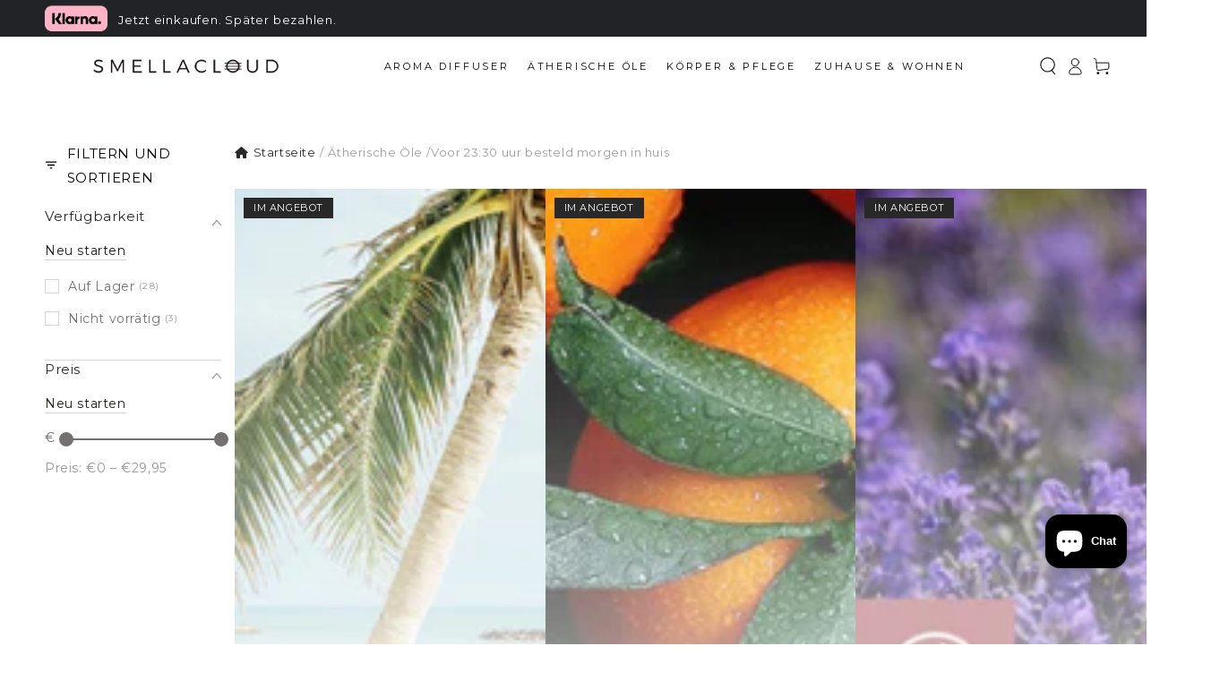

--- FILE ---
content_type: text/html; charset=utf-8
request_url: https://smellacloud.de/collections/atherische-ole/voor-23-30-uur-besteld-morgen-in-huis
body_size: 59579
content:
<!doctype html>
<html class="no-js" lang="de">
  <head>
	<script id="pandectes-rules">   /* PANDECTES-GDPR: DO NOT MODIFY AUTO GENERATED CODE OF THIS SCRIPT */      window.PandectesSettings = {"store":{"id":11026890809,"plan":"premium","theme":"2024-11-28_dev-sold-out-fix","primaryLocale":"nl","adminMode":false,"headless":false,"storefrontRootDomain":"","checkoutRootDomain":"","storefrontAccessToken":""},"tsPublished":1732888096,"declaration":{"showPurpose":false,"showProvider":false,"declIntroText":"We gebruiken cookies om de functionaliteit van de website te optimaliseren, de prestaties te analyseren en u een gepersonaliseerde ervaring te bieden. Sommige cookies zijn essentieel om de website goed te laten werken en correct te laten functioneren. Die cookies kunnen niet worden uitgeschakeld. In dit venster kunt u uw voorkeur voor cookies beheren.","showDateGenerated":true},"language":{"languageMode":"Single","fallbackLanguage":"nl","languageDetection":"browser","languagesSupported":[]},"texts":{"managed":{"headerText":{"nl":"Cookie- en Privacybeleid"},"consentText":{"nl":"Wij gebruiken cookies op onze website om uw ervaring te personaliseren en te verbeteren door uw voorkeuren en herhaalbezoeken te onthouden. \nDoor op 'Aanvaarden' te klikken, geeft u toestemming voor het gebruik van ALLE cookies. U kunt echter ook naar 'Cookie-instellingen' gaan om een gecontroleerde toestemming te geven."},"dismissButtonText":{"nl":"OK"},"linkText":{"nl":"Lees meer over ons cookiebeleid."},"imprintText":{"nl":"Afdruk"},"preferencesButtonText":{"nl":"Voorkeuren"},"allowButtonText":{"nl":"Aanvaarden"},"denyButtonText":{"nl":"Afwijzen"},"leaveSiteButtonText":{"nl":"Verlaat deze site"},"cookiePolicyText":{"nl":"Cookie beleid"},"preferencesPopupTitleText":{"nl":"Toestemmingsvoorkeuren beheren"},"preferencesPopupIntroText":{"nl":"We gebruiken cookies om de functionaliteit van de website te optimaliseren, de prestaties te analyseren en u een gepersonaliseerde ervaring te bieden. Sommige cookies zijn essentieel om de website correct te laten werken en functioneren. Die cookies kunnen niet worden uitgeschakeld. In dit venster kunt u uw voorkeur voor cookies beheren."},"preferencesPopupCloseButtonText":{"nl":"Sluiten"},"preferencesPopupAcceptAllButtonText":{"nl":"Accepteer alles"},"preferencesPopupRejectAllButtonText":{"nl":"Alles afwijzen"},"preferencesPopupSaveButtonText":{"nl":"Voorkeuren opslaan"},"accessSectionTitleText":{"nl":"Gegevensportabiliteit"},"accessSectionParagraphText":{"nl":"U heeft te allen tijde het recht om uw gegevens in te zien."},"rectificationSectionTitleText":{"nl":"Gegevens rectificatie"},"rectificationSectionParagraphText":{"nl":"U hebt het recht om te vragen dat uw gegevens worden bijgewerkt wanneer u dat nodig acht."},"erasureSectionTitleText":{"nl":"Recht om vergeten te worden"},"erasureSectionParagraphText":{"nl":"U heeft het recht om al uw gegevens te laten wissen. Daarna heeft u geen toegang meer tot uw account."},"declIntroText":{"nl":"We gebruiken cookies om de functionaliteit van de website te optimaliseren, de prestaties te analyseren en u een gepersonaliseerde ervaring te bieden. Sommige cookies zijn essentieel om de website goed te laten werken en correct te laten functioneren. Die cookies kunnen niet worden uitgeschakeld. In dit venster kunt u uw voorkeur voor cookies beheren."}},"categories":{"strictlyNecessaryCookiesTitleText":{"nl":"Strikt noodzakelijke cookies"},"functionalityCookiesTitleText":{"nl":"Functionele cookies"},"performanceCookiesTitleText":{"nl":"Prestatiecookies"},"targetingCookiesTitleText":{"nl":"Targeting-cookies"},"unclassifiedCookiesTitleText":{"nl":"Niet-geclassificeerde cookies"},"strictlyNecessaryCookiesDescriptionText":{"nl":"Deze cookies zijn essentieel om u in staat te stellen door de website te navigeren en de functies ervan te gebruiken, zoals toegang tot beveiligde delen van de website. Zonder deze cookies kan de website niet goed functioneren."},"functionalityCookiesDescriptionText":{"nl":"Deze cookies stellen de site in staat om verbeterde functionaliteit en personalisatie te bieden. Ze kunnen worden ingesteld door ons of door externe providers wiens diensten we aan onze pagina's hebben toegevoegd. Als u deze cookies niet toestaat, werken sommige of al deze diensten mogelijk niet correct."},"performanceCookiesDescriptionText":{"nl":"Deze cookies stellen ons in staat om de prestaties van onze website te monitoren en te verbeteren. Ze stellen ons bijvoorbeeld in staat om bezoeken te tellen, verkeersbronnen te identificeren en te zien welke delen van de site het populairst zijn."},"targetingCookiesDescriptionText":{"nl":"Deze cookies kunnen via onze site worden geplaatst door onze advertentiepartners. Ze kunnen door die bedrijven worden gebruikt om een profiel van uw interesses op te bouwen en u relevante advertenties op andere sites te tonen. Ze slaan geen directe persoonlijke informatie op, maar zijn gebaseerd op de unieke identificatie van uw browser en internetapparaat. Als je deze cookies niet toestaat, krijg je minder gerichte advertenties te zien."},"unclassifiedCookiesDescriptionText":{"nl":"Niet-geclassificeerde cookies zijn cookies die we aan het classificeren zijn, samen met de aanbieders van individuele cookies."}},"auto":{"declName":{"nl":"Naam"},"declPath":{"nl":"Pad"},"declType":{"nl":"Type"},"declDomain":{"nl":"Domein"},"declPurpose":{"nl":"Doel"},"declProvider":{"nl":"Aanbieder"},"declRetention":{"nl":"Behoud"},"declFirstParty":{"nl":"Directe"},"declThirdParty":{"nl":"Derde partij"},"declSeconds":{"nl":"seconden"},"declMinutes":{"nl":"minuten"},"declHours":{"nl":"uur"},"declDays":{"nl":"dagen"},"declMonths":{"nl":"maanden"},"declYears":{"nl":"jaren"},"declSession":{"nl":"Sessie"},"cookiesDetailsText":{"nl":"Cookiegegevens"},"preferencesPopupAlwaysAllowedText":{"nl":"altijd toegestaan"},"submitButton":{"nl":"Indienen"},"submittingButton":{"nl":"Verzenden..."},"cancelButton":{"nl":"Annuleren"},"guestsSupportInfoText":{"nl":"Log in met uw klantaccount om verder te gaan."},"guestsSupportEmailPlaceholder":{"nl":"E-mailadres"},"guestsSupportEmailValidationError":{"nl":"E-mail is niet geldig"},"guestsSupportEmailSuccessTitle":{"nl":"dankjewel voor je aanvraag"},"guestsSupportEmailFailureTitle":{"nl":"Er is een probleem opgetreden"},"guestsSupportEmailSuccessMessage":{"nl":"Als je bent geregistreerd als klant van deze winkel, ontvang je binnenkort een e-mail met instructies over hoe je verder kunt gaan."},"guestsSupportEmailFailureMessage":{"nl":"Uw verzoek is niet ingediend. Probeer het opnieuw en als het probleem aanhoudt, neem dan contact op met de winkeleigenaar voor hulp."},"confirmationSuccessTitle":{"nl":"Uw verzoek is geverifieerd"},"confirmationFailureTitle":{"nl":"Er is een probleem opgetreden"},"confirmationSuccessMessage":{"nl":"We zullen spoedig contact met u opnemen over uw verzoek."},"confirmationFailureMessage":{"nl":"Uw verzoek is niet geverifieerd. Probeer het opnieuw en als het probleem aanhoudt, neem dan contact op met de winkeleigenaar voor hulp"},"consentSectionTitleText":{"nl":"Uw toestemming voor cookies"},"consentSectionNoConsentText":{"nl":"U heeft niet ingestemd met het cookiebeleid van deze website."},"consentSectionConsentedText":{"nl":"U heeft ingestemd met het cookiebeleid van deze website op:"},"consentStatus":{"nl":"Toestemmingsvoorkeur"},"consentDate":{"nl":"Toestemmingsdatum"},"consentId":{"nl":"Toestemmings-ID"},"consentSectionChangeConsentActionText":{"nl":"Wijzig de toestemmingsvoorkeur"},"accessSectionGDPRRequestsActionText":{"nl":"Verzoeken van betrokkenen"},"accessSectionAccountInfoActionText":{"nl":"Persoonlijke gegevens"},"accessSectionOrdersRecordsActionText":{"nl":"Bestellingen"},"accessSectionDownloadReportActionText":{"nl":"Download alles"},"rectificationCommentPlaceholder":{"nl":"Beschrijf wat u wilt bijwerken"},"rectificationCommentValidationError":{"nl":"Commentaar is verplicht"},"rectificationSectionEditAccountActionText":{"nl":"Vraag een update aan"},"erasureSectionRequestDeletionActionText":{"nl":"Verzoek om verwijdering van persoonlijke gegevens"}}},"library":{"previewMode":false,"fadeInTimeout":0,"defaultBlocked":0,"showLink":true,"showImprintLink":false,"showGoogleLink":false,"enabled":true,"cookie":{"name":"_pandectes_gdpr","expiryDays":90,"secure":true,"domain":""},"dismissOnScroll":false,"dismissOnWindowClick":false,"dismissOnTimeout":false,"palette":{"popup":{"background":"#FFFFFF","backgroundForCalculations":{"a":1,"b":255,"g":255,"r":255},"text":"#000000"},"button":{"background":"#000000","backgroundForCalculations":{"a":1,"b":0,"g":0,"r":0},"text":"#FFFFFF","textForCalculation":{"a":1,"b":255,"g":255,"r":255},"border":"transparent"}},"content":{"href":"https://geurwolkje.myshopify.com/policies/privacy-policy","imprintHref":"/","close":"&#10005;","target":"","logo":"<img class=\"cc-banner-logo\" height=\"53\" width=\"177\" src=\"https://cdn.shopify.com/s/files/1/0110/2689/0809/t/98/assets/pandectes-logo.png?v=1732778541\" alt=\"logo\" />"},"window":"<div role=\"dialog\" aria-live=\"polite\" aria-label=\"cookieconsent\" aria-describedby=\"cookieconsent:desc\" id=\"pandectes-banner\" class=\"cc-window-wrapper cc-overlay-wrapper\"><div class=\"pd-cookie-banner-window cc-window {{classes}}\"><!--googleoff: all-->{{children}}<!--googleon: all--></div></div>","compliance":{"custom":"<div class=\"cc-compliance cc-highlight\">{{preferences}}{{allow}}</div>"},"type":"custom","layouts":{"basic":"{{logo}}{{header}}{{messagelink}}{{compliance}}"},"position":"overlay","theme":"classic","revokable":false,"animateRevokable":false,"revokableReset":false,"revokableLogoUrl":"https://cdn.shopify.com/s/files/1/0110/2689/0809/t/98/assets/pandectes-reopen-logo.png?v=1732778542","revokablePlacement":"bottom-left","revokableMarginHorizontal":15,"revokableMarginVertical":15,"static":false,"autoAttach":true,"hasTransition":true,"blacklistPage":[""]},"geolocation":{"auOnly":false,"brOnly":false,"caOnly":false,"chOnly":false,"euOnly":false,"jpOnly":false,"nzOnly":false,"thOnly":false,"zaOnly":false,"canadaOnly":false,"globalVisibility":true},"dsr":{"guestsSupport":false,"accessSectionDownloadReportAuto":false},"banner":{"resetTs":1702445859,"extraCss":"        .cc-banner-logo {max-width: 24em!important;}    @media(min-width: 768px) {.cc-window.cc-floating{max-width: 24em!important;width: 24em!important;}}    .cc-message, .pd-cookie-banner-window .cc-header, .cc-logo {text-align: left}    .cc-window-wrapper{z-index: 2147483647;-webkit-transition: opacity 1s ease;  transition: opacity 1s ease;}    .cc-window{z-index: 2147483647;font-family: inherit;}    .pd-cookie-banner-window .cc-header{font-family: inherit;}    .pd-cp-ui{font-family: inherit; background-color: #FFFFFF;color:#000000;}    button.pd-cp-btn, a.pd-cp-btn{background-color:#000000;color:#FFFFFF!important;}    input + .pd-cp-preferences-slider{background-color: rgba(0, 0, 0, 0.3)}    .pd-cp-scrolling-section::-webkit-scrollbar{background-color: rgba(0, 0, 0, 0.3)}    input:checked + .pd-cp-preferences-slider{background-color: rgba(0, 0, 0, 1)}    .pd-cp-scrolling-section::-webkit-scrollbar-thumb {background-color: rgba(0, 0, 0, 1)}    .pd-cp-ui-close{color:#000000;}    .pd-cp-preferences-slider:before{background-color: #FFFFFF}    .pd-cp-title:before {border-color: #000000!important}    .pd-cp-preferences-slider{background-color:#000000}    .pd-cp-toggle{color:#000000!important}    @media(max-width:699px) {.pd-cp-ui-close-top svg {fill: #000000}}    .pd-cp-toggle:hover,.pd-cp-toggle:visited,.pd-cp-toggle:active{color:#000000!important}    .pd-cookie-banner-window {box-shadow: 0 0 18px rgb(0 0 0 / 20%);}  #gdpr-blocking-page-overlay {  background-color: #fff!important; }","customJavascript":null,"showPoweredBy":false,"revokableTrigger":false,"hybridStrict":false,"cookiesBlockedByDefault":"0","isActive":true,"implicitSavePreferences":false,"cookieIcon":true,"blockBots":false,"showCookiesDetails":true,"hasTransition":true,"blockingPage":false,"showOnlyLandingPage":false,"leaveSiteUrl":"https://www.google.com","linkRespectStoreLang":false},"cookies":{"0":[{"name":"keep_alive","type":"http","domain":"geurwolkje.nl","path":"/","provider":"Shopify","firstParty":true,"retention":"30 minute(s)","expires":30,"unit":"declMinutes","purpose":{"nl":"Gebruikt in verband met lokalisatie van kopers."}},{"name":"secure_customer_sig","type":"http","domain":"geurwolkje.nl","path":"/","provider":"Shopify","firstParty":true,"retention":"1 year(s)","expires":1,"unit":"declYears","purpose":{"nl":"Gebruikt in verband met klantenlogin."}},{"name":"localization","type":"http","domain":"geurwolkje.nl","path":"/","provider":"Shopify","firstParty":true,"retention":"1 year(s)","expires":1,"unit":"declYears","purpose":{"nl":"Shopify-winkellokalisatie"}},{"name":"cart_currency","type":"http","domain":"geurwolkje.nl","path":"/","provider":"Shopify","firstParty":true,"retention":"2 ","expires":2,"unit":"declSession","purpose":{"nl":"De cookie is nodig voor de veilige betaal- en betaalfunctie op de website. Deze functie wordt geleverd door shopify.com."}},{"name":"_cmp_a","type":"http","domain":".geurwolkje.nl","path":"/","provider":"Shopify","firstParty":true,"retention":"1 day(s)","expires":1,"unit":"declDays","purpose":{"nl":"Wordt gebruikt voor het beheren van de privacy-instellingen van klanten."}},{"name":"__cfruid","type":"http","domain":".smellacloud.zendesk.com","path":"/","provider":"HubSpot","firstParty":false,"retention":"Session","expires":-54,"unit":"declYears","purpose":{"nl":"Dit wordt ingesteld door de CDN-provider van HubSpot vanwege hun tariefbeperkende beleid."}},{"name":"_secure_session_id","type":"http","domain":"geurwolkje.nl","path":"/","provider":"Shopify","firstParty":true,"retention":"1 month(s)","expires":1,"unit":"declMonths","purpose":{"nl":"Gebruikt in verband met navigatie door een winkelpui."}},{"name":"cookietest","type":"http","domain":"geurwolkje.nl","path":"/","provider":"Shopify","firstParty":true,"retention":"Session","expires":1,"unit":"declSeconds","purpose":{"nl":"Used to ensure our systems are working correctly."}},{"name":"_tracking_consent","type":"http","domain":".geurwolkje.nl","path":"/","provider":"Shopify","firstParty":true,"retention":"1 year(s)","expires":1,"unit":"declYears","purpose":{"nl":"Voorkeuren volgen."}},{"name":"_pandectes_gdpr","type":"http","domain":".geurwolkje.nl","path":"/","provider":"Pandectes","firstParty":true,"retention":"3 month(s)","expires":3,"unit":"declMonths","purpose":{"nl":"Gebruikt voor de functionaliteit van de banner voor toestemming voor cookies."}}],"1":[{"name":"_pinterest_ct_ua","type":"http","domain":".ct.pinterest.com","path":"/","provider":"Pinterest","firstParty":false,"retention":"1 year(s)","expires":1,"unit":"declYears","purpose":{"nl":"Wordt gebruikt om acties over pagina&#39;s te groeperen."}},{"name":"wpm-domain-test","type":"http","domain":"nl","path":"/","provider":"Shopify","firstParty":false,"retention":"Session","expires":1,"unit":"declSeconds","purpose":{"nl":"Wordt gebruikt om de opslag van parameters te testen over producten die aan het winkelwagentje zijn toegevoegd of de betalingsvaluta"}},{"name":"wpm-domain-test","type":"http","domain":"geurwolkje.nl","path":"/","provider":"Shopify","firstParty":true,"retention":"Session","expires":1,"unit":"declSeconds","purpose":{"nl":"Wordt gebruikt om de opslag van parameters te testen over producten die aan het winkelwagentje zijn toegevoegd of de betalingsvaluta"}},{"name":"locale_bar_dismissed","type":"http","domain":"geurwolkje.nl","path":"/","provider":"GrizzlyAppsSRL","firstParty":true,"retention":"1 day(s)","expires":1,"unit":"declDays","purpose":{"nl":"Deze cookie wordt geleverd door de app (BEST Currency Converter) en wordt gebruikt om de door de klant gekozen valuta te beveiligen."}}],"2":[{"name":"_shopify_y","type":"http","domain":".geurwolkje.nl","path":"/","provider":"Shopify","firstParty":true,"retention":"1 year(s)","expires":1,"unit":"declYears","purpose":{"nl":"Shopify-analyses."}},{"name":"_shopify_s","type":"http","domain":".geurwolkje.nl","path":"/","provider":"Shopify","firstParty":true,"retention":"30 minute(s)","expires":30,"unit":"declMinutes","purpose":{"nl":"Shopify-analyses."}},{"name":"_orig_referrer","type":"http","domain":".geurwolkje.nl","path":"/","provider":"Shopify","firstParty":true,"retention":"2 ","expires":2,"unit":"declSession","purpose":{"nl":"Volgt bestemmingspagina's."}},{"name":"_gat","type":"http","domain":".geurwolkje.nl","path":"/","provider":"Google","firstParty":true,"retention":"1 minute(s)","expires":1,"unit":"declMinutes","purpose":{"nl":"Cookie wordt geplaatst door Google Analytics om verzoeken van bots te filteren."}},{"name":"_landing_page","type":"http","domain":".geurwolkje.nl","path":"/","provider":"Shopify","firstParty":true,"retention":"2 ","expires":2,"unit":"declSession","purpose":{"nl":"Volgt bestemmingspagina's."}},{"name":"_gid","type":"http","domain":".geurwolkje.nl","path":"/","provider":"Google","firstParty":true,"retention":"1 day(s)","expires":1,"unit":"declDays","purpose":{"nl":"Cookie wordt geplaatst door Google Analytics om paginaweergaven te tellen en bij te houden."}},{"name":"_shopify_sa_t","type":"http","domain":".geurwolkje.nl","path":"/","provider":"Shopify","firstParty":true,"retention":"30 minute(s)","expires":30,"unit":"declMinutes","purpose":{"nl":"Shopify-analyses met betrekking tot marketing en verwijzingen."}},{"name":"_shopify_sa_p","type":"http","domain":".geurwolkje.nl","path":"/","provider":"Shopify","firstParty":true,"retention":"30 minute(s)","expires":30,"unit":"declMinutes","purpose":{"nl":"Shopify-analyses met betrekking tot marketing en verwijzingen."}},{"name":"_ga","type":"http","domain":".geurwolkje.nl","path":"/","provider":"Google","firstParty":true,"retention":"1 year(s)","expires":1,"unit":"declYears","purpose":{"nl":"Cookie is ingesteld door Google Analytics met onbekende functionaliteit"}},{"name":"AWSALBCORS","type":"http","domain":"widget-mediator.zopim.com","path":"/","provider":"Amazon","firstParty":false,"retention":"1 ","expires":1,"unit":"declSession","purpose":{"nl":"Gebruikt als een tweede plakkerige cookie door Amazon die bovendien het SameSite-attribuut heeft."}},{"name":"_shopify_d","type":"http","domain":"geurwolkje.nl","path":"/","provider":"Shopify","firstParty":true,"retention":"Session","expires":1,"unit":"declSeconds","purpose":{"nl":"Shopify-analyses."}},{"name":"_shopify_d","type":"http","domain":"nl","path":"/","provider":"Shopify","firstParty":false,"retention":"Session","expires":1,"unit":"declSeconds","purpose":{"nl":"Shopify-analyses."}},{"name":"_boomr_clss","type":"html_local","domain":"https://geurwolkje.nl","path":"/","provider":"Shopify","firstParty":true,"retention":"Persistent","expires":1,"unit":"declYears","purpose":{"nl":"Wordt gebruikt om de prestaties van Shopify-winkels te monitoren en te optimaliseren."}},{"name":"_gat_UA-118463654-1","type":"http","domain":".geurwolkje.nl","path":"/","provider":"Google","firstParty":true,"retention":"1 minute(s)","expires":1,"unit":"declMinutes","purpose":{"nl":""}},{"name":"_ga_38622CVJKY","type":"http","domain":".geurwolkje.nl","path":"/","provider":"Google","firstParty":true,"retention":"1 year(s)","expires":1,"unit":"declYears","purpose":{"nl":""}},{"name":"_ga_BQ7WJJYNY8","type":"http","domain":".geurwolkje.nl","path":"/","provider":"Google","firstParty":true,"retention":"1 year(s)","expires":1,"unit":"declYears","purpose":{"nl":""}},{"name":"_shopify_sa_t","type":"http","domain":"geurwolkje.nl","path":"/","provider":"Shopify","firstParty":true,"retention":"30 minute(s)","expires":30,"unit":"declMinutes","purpose":{"nl":"Shopify-analyses met betrekking tot marketing en verwijzingen."}},{"name":"_shopify_sa_p","type":"http","domain":"geurwolkje.nl","path":"/","provider":"Shopify","firstParty":true,"retention":"30 minute(s)","expires":30,"unit":"declMinutes","purpose":{"nl":"Shopify-analyses met betrekking tot marketing en verwijzingen."}},{"name":"_shopify_s","type":"http","domain":"nl","path":"/","provider":"Shopify","firstParty":false,"retention":"Session","expires":1,"unit":"declSeconds","purpose":{"nl":"Shopify-analyses."}}],"4":[{"name":"_pin_unauth","type":"http","domain":".geurwolkje.nl","path":"/","provider":"Pinterest","firstParty":true,"retention":"1 year(s)","expires":1,"unit":"declYears","purpose":{"nl":"Wordt gebruikt om acties te groeperen voor gebruikers die niet kunnen worden geïdentificeerd door Pinterest."}},{"name":"_ttp","type":"http","domain":".tiktok.com","path":"/","provider":"TikTok","firstParty":false,"retention":"1 year(s)","expires":1,"unit":"declYears","purpose":{"nl":"Om de prestaties van uw advertentiecampagnes te meten en te verbeteren en om de gebruikerservaring (inclusief advertenties) op TikTok te personaliseren."}},{"name":"swym-session-id","type":"http","domain":".geurwolkje.nl","path":"/","provider":"Swym","firstParty":true,"retention":"30 minute(s)","expires":30,"unit":"declMinutes","purpose":{"nl":"Gebruikt door de SWYM-verlanglijst Plus Shopify-plug-in."}},{"name":"swym-pid","type":"http","domain":".geurwolkje.nl","path":"/","provider":"Swym","firstParty":true,"retention":"1 year(s)","expires":1,"unit":"declYears","purpose":{"nl":"Gebruikt door uw toepassing."}},{"name":"_gcl_au","type":"http","domain":".geurwolkje.nl","path":"/","provider":"Google","firstParty":true,"retention":"3 month(s)","expires":3,"unit":"declMonths","purpose":{"nl":"Cookie wordt geplaatst door Google Tag Manager om conversies bij te houden."}},{"name":"_fbp","type":"http","domain":".geurwolkje.nl","path":"/","provider":"Facebook","firstParty":true,"retention":"3 month(s)","expires":3,"unit":"declMonths","purpose":{"nl":"Cookie wordt door Facebook geplaatst om bezoeken aan websites bij te houden."}},{"name":"_tt_enable_cookie","type":"http","domain":".geurwolkje.nl","path":"/","provider":"TikTok","firstParty":true,"retention":"1 year(s)","expires":1,"unit":"declYears","purpose":{"nl":"Wordt gebruikt om een bezoeker te identificeren."}},{"name":"_ttp","type":"http","domain":".geurwolkje.nl","path":"/","provider":"TikTok","firstParty":true,"retention":"1 year(s)","expires":1,"unit":"declYears","purpose":{"nl":"Om de prestaties van uw advertentiecampagnes te meten en te verbeteren en om de gebruikerservaring (inclusief advertenties) op TikTok te personaliseren."}},{"name":"swym-o_s","type":"http","domain":".geurwolkje.nl","path":"/","provider":"Swym","firstParty":true,"retention":"30 minute(s)","expires":30,"unit":"declMinutes","purpose":{"nl":"Gebruikt door uw toepassing."}},{"name":"swym-swymRegid","type":"http","domain":".geurwolkje.nl","path":"/","provider":"Amazon","firstParty":true,"retention":"1 year(s)","expires":1,"unit":"declYears","purpose":{"nl":"Gebruikt door uw toepassing."}},{"name":"swym-instrumentMap","type":"http","domain":".geurwolkje.nl","path":"/","provider":"Swym","firstParty":true,"retention":"1 year(s)","expires":1,"unit":"declYears","purpose":{"nl":"Gebruikt door uw toepassing."}},{"name":"test_cookie","type":"http","domain":".doubleclick.net","path":"/","provider":"Google","firstParty":false,"retention":"15 minute(s)","expires":15,"unit":"declMinutes","purpose":{"nl":"Om de acties van bezoekers te meten nadat ze vanuit een advertentie hebben doorgeklikt. Vervalt na elk bezoek."}},{"name":"swym-cu_ct","type":"http","domain":".geurwolkje.nl","path":"/","provider":"Swym","firstParty":true,"retention":"1 year(s)","expires":1,"unit":"declYears","purpose":{"nl":"Gebruikt door uw toepassing."}},{"name":"IDE","type":"http","domain":".doubleclick.net","path":"/","provider":"Google","firstParty":false,"retention":"1 year(s)","expires":1,"unit":"declYears","purpose":{"nl":"Om de acties van bezoekers te meten nadat ze vanuit een advertentie hebben doorgeklikt. Vervalt na 1 jaar."}},{"name":"lastExternalReferrer","type":"html_local","domain":"https://geurwolkje.nl","path":"/","provider":"Facebook","firstParty":true,"retention":"Persistent","expires":1,"unit":"declYears","purpose":{"nl":"Detecteert hoe de gebruiker de website heeft bereikt door het laatste URL-adres te registreren."}},{"name":"lastExternalReferrerTime","type":"html_local","domain":"https://geurwolkje.nl","path":"/","provider":"Facebook","firstParty":true,"retention":"Persistent","expires":1,"unit":"declYears","purpose":{"nl":"Bevat de tijdstempel van de laatste update van de lastExternalReferrer-cookie."}},{"name":"tt_appInfo","type":"html_session","domain":"https://geurwolkje.nl","path":"/","provider":"TikTok","firstParty":true,"retention":"Session","expires":1,"unit":"declYears","purpose":{"nl":"Gebruikt door de sociale netwerkdienst TikTok om het gebruik van ingebedde diensten te volgen."}},{"name":"tt_sessionId","type":"html_session","domain":"https://geurwolkje.nl","path":"/","provider":"TikTok","firstParty":true,"retention":"Session","expires":1,"unit":"declYears","purpose":{"nl":"Gebruikt door de sociale netwerkdienst TikTok om het gebruik van ingebedde diensten te volgen."}},{"name":"tt_pixel_session_index","type":"html_session","domain":"https://geurwolkje.nl","path":"/","provider":"TikTok","firstParty":true,"retention":"Session","expires":1,"unit":"declYears","purpose":{"nl":"Gebruikt door de sociale netwerkdienst TikTok om het gebruik van ingebedde diensten te volgen."}}],"8":[{"name":"swym-email","type":"http","domain":".geurwolkje.nl","path":"/","provider":"Unknown","firstParty":true,"retention":"1 year(s)","expires":1,"unit":"declYears","purpose":{"nl":"Gebruikt door uw toepassing."}},{"name":"ar_debug","type":"http","domain":".pinterest.com","path":"/","provider":"Unknown","firstParty":false,"retention":"1 year(s)","expires":1,"unit":"declYears","purpose":{"nl":""}},{"name":"__verify","type":"http","domain":"geurwolkje.nl","path":"/","provider":"Unknown","firstParty":true,"retention":"Session","expires":1,"unit":"declSeconds","purpose":{"nl":""}},{"name":"shopifyChatData","type":"html_local","domain":"https://geurwolkje.nl","path":"/","provider":"Unknown","firstParty":true,"retention":"Persistent","expires":1,"unit":"declYears","purpose":{"nl":""}},{"name":"swym-authn","type":"html_local","domain":"https://geurwolkje.nl","path":"/","provider":"Unknown","firstParty":true,"retention":"Persistent","expires":1,"unit":"declYears","purpose":{"nl":""}},{"name":"swym-devices_timestamp","type":"html_local","domain":"https://geurwolkje.nl","path":"/","provider":"Unknown","firstParty":true,"retention":"Persistent","expires":1,"unit":"declYears","purpose":{"nl":""}},{"name":"swym-authn_timestamp","type":"html_local","domain":"https://geurwolkje.nl","path":"/","provider":"Unknown","firstParty":true,"retention":"Persistent","expires":1,"unit":"declYears","purpose":{"nl":""}},{"name":"swym-products","type":"html_local","domain":"https://geurwolkje.nl","path":"/","provider":"Unknown","firstParty":true,"retention":"Persistent","expires":1,"unit":"declYears","purpose":{"nl":""}},{"name":"swym-rapps_cache","type":"html_local","domain":"https://geurwolkje.nl","path":"/","provider":"Unknown","firstParty":true,"retention":"Persistent","expires":1,"unit":"declYears","purpose":{"nl":""}},{"name":"swym-products_timestamp","type":"html_local","domain":"https://geurwolkje.nl","path":"/","provider":"Unknown","firstParty":true,"retention":"Persistent","expires":1,"unit":"declYears","purpose":{"nl":""}},{"name":"ZD-suid","type":"html_local","domain":"https://geurwolkje.nl","path":"/","provider":"Unknown","firstParty":true,"retention":"Persistent","expires":1,"unit":"declYears","purpose":{"nl":""}},{"name":"__zlcstore","type":"html_local","domain":"https://geurwolkje.nl","path":"/","provider":"Unknown","firstParty":true,"retention":"Persistent","expires":1,"unit":"declYears","purpose":{"nl":""}},{"name":"swym-ab-test-config","type":"html_local","domain":"https://geurwolkje.nl","path":"/","provider":"Unknown","firstParty":true,"retention":"Persistent","expires":1,"unit":"declYears","purpose":{"nl":""}},{"name":"swym-rconfig_cache","type":"html_local","domain":"https://geurwolkje.nl","path":"/","provider":"Unknown","firstParty":true,"retention":"Persistent","expires":1,"unit":"declYears","purpose":{"nl":""}},{"name":"is_eu","type":"html_session","domain":"https://geurwolkje.nl","path":"/","provider":"Unknown","firstParty":true,"retention":"Session","expires":1,"unit":"declYears","purpose":{"nl":""}},{"name":"local-storage-test","type":"html_local","domain":"https://geurwolkje.nl","path":"/","provider":"Unknown","firstParty":true,"retention":"Persistent","expires":1,"unit":"declYears","purpose":{"nl":""}},{"name":"lstest","type":"html_local","domain":"https://geurwolkje.nl","path":"/","provider":"Unknown","firstParty":true,"retention":"Persistent","expires":1,"unit":"declYears","purpose":{"nl":""}},{"name":"ZD-store","type":"html_local","domain":"https://geurwolkje.nl","path":"/","provider":"Unknown","firstParty":true,"retention":"Persistent","expires":1,"unit":"declYears","purpose":{"nl":""}},{"name":"basel","type":"html_session","domain":"https://geurwolkje.nl","path":"/","provider":"Unknown","firstParty":true,"retention":"Session","expires":1,"unit":"declYears","purpose":{"nl":""}},{"name":"ZD-buid","type":"html_local","domain":"https://geurwolkje.nl","path":"/","provider":"Unknown","firstParty":true,"retention":"Persistent","expires":1,"unit":"declYears","purpose":{"nl":""}},{"name":"swym-devices","type":"html_local","domain":"https://geurwolkje.nl","path":"/","provider":"Unknown","firstParty":true,"retention":"Persistent","expires":1,"unit":"declYears","purpose":{"nl":""}},{"name":"_shopify_essential","type":"http","domain":"geurwolkje.nl","path":"/","provider":"Unknown","firstParty":true,"retention":"1 year(s)","expires":1,"unit":"declYears","purpose":{"nl":""}},{"name":"bugsnag-anonymous-id","type":"html_local","domain":"https://geurwolkje.nl","path":"/","provider":"Unknown","firstParty":true,"retention":"Persistent","expires":1,"unit":"declYears","purpose":{"nl":""}},{"name":"cee","type":"http","domain":".api.geurwolkje.nl","path":"/events/bea8b7a1d07a90ad622f65a233bcba6655cb43ab1fd5f4a132b7f2c78fde1eae","provider":"Unknown","firstParty":true,"retention":"3 month(s)","expires":3,"unit":"declMonths","purpose":{"nl":""}}]},"blocker":{"isActive":false,"googleConsentMode":{"id":"","analyticsId":"","adwordsId":"","isActive":true,"adStorageCategory":4,"analyticsStorageCategory":2,"personalizationStorageCategory":0,"functionalityStorageCategory":0,"customEvent":true,"securityStorageCategory":0,"redactData":true,"urlPassthrough":false,"dataLayerProperty":"dataLayer","waitForUpdate":2000,"useNativeChannel":false},"facebookPixel":{"id":"","isActive":false,"ldu":false},"microsoft":{},"rakuten":{"isActive":false,"cmp":false,"ccpa":false},"klaviyoIsActive":false,"gpcIsActive":false,"defaultBlocked":0,"patterns":{"whiteList":[],"blackList":{"1":[],"2":[],"4":[],"8":[]},"iframesWhiteList":[],"iframesBlackList":{"1":[],"2":[],"4":[],"8":[]},"beaconsWhiteList":[],"beaconsBlackList":{"1":[],"2":[],"4":[],"8":[]}}}}      !function(){"use strict";window.PandectesRules=window.PandectesRules||{},window.PandectesRules.manualBlacklist={1:[],2:[],4:[]},window.PandectesRules.blacklistedIFrames={1:[],2:[],4:[]},window.PandectesRules.blacklistedCss={1:[],2:[],4:[]},window.PandectesRules.blacklistedBeacons={1:[],2:[],4:[]};var e="javascript/blocked";function t(e){return new RegExp(e.replace(/[/\\.+?$()]/g,"\\$&").replace("*","(.*)"))}var n=function(e){var t=arguments.length>1&&void 0!==arguments[1]?arguments[1]:"log";new URLSearchParams(window.location.search).get("log")&&console[t]("PandectesRules: ".concat(e))};function a(e){var t=document.createElement("script");t.async=!0,t.src=e,document.head.appendChild(t)}function r(e,t){var n=Object.keys(e);if(Object.getOwnPropertySymbols){var a=Object.getOwnPropertySymbols(e);t&&(a=a.filter((function(t){return Object.getOwnPropertyDescriptor(e,t).enumerable}))),n.push.apply(n,a)}return n}function o(e){for(var t=1;t<arguments.length;t++){var n=null!=arguments[t]?arguments[t]:{};t%2?r(Object(n),!0).forEach((function(t){s(e,t,n[t])})):Object.getOwnPropertyDescriptors?Object.defineProperties(e,Object.getOwnPropertyDescriptors(n)):r(Object(n)).forEach((function(t){Object.defineProperty(e,t,Object.getOwnPropertyDescriptor(n,t))}))}return e}function i(e){var t=function(e,t){if("object"!=typeof e||!e)return e;var n=e[Symbol.toPrimitive];if(void 0!==n){var a=n.call(e,t||"default");if("object"!=typeof a)return a;throw new TypeError("@@toPrimitive must return a primitive value.")}return("string"===t?String:Number)(e)}(e,"string");return"symbol"==typeof t?t:t+""}function s(e,t,n){return(t=i(t))in e?Object.defineProperty(e,t,{value:n,enumerable:!0,configurable:!0,writable:!0}):e[t]=n,e}function c(e,t){return function(e){if(Array.isArray(e))return e}(e)||function(e,t){var n=null==e?null:"undefined"!=typeof Symbol&&e[Symbol.iterator]||e["@@iterator"];if(null!=n){var a,r,o,i,s=[],c=!0,l=!1;try{if(o=(n=n.call(e)).next,0===t){if(Object(n)!==n)return;c=!1}else for(;!(c=(a=o.call(n)).done)&&(s.push(a.value),s.length!==t);c=!0);}catch(e){l=!0,r=e}finally{try{if(!c&&null!=n.return&&(i=n.return(),Object(i)!==i))return}finally{if(l)throw r}}return s}}(e,t)||d(e,t)||function(){throw new TypeError("Invalid attempt to destructure non-iterable instance.\nIn order to be iterable, non-array objects must have a [Symbol.iterator]() method.")}()}function l(e){return function(e){if(Array.isArray(e))return u(e)}(e)||function(e){if("undefined"!=typeof Symbol&&null!=e[Symbol.iterator]||null!=e["@@iterator"])return Array.from(e)}(e)||d(e)||function(){throw new TypeError("Invalid attempt to spread non-iterable instance.\nIn order to be iterable, non-array objects must have a [Symbol.iterator]() method.")}()}function d(e,t){if(e){if("string"==typeof e)return u(e,t);var n=Object.prototype.toString.call(e).slice(8,-1);return"Object"===n&&e.constructor&&(n=e.constructor.name),"Map"===n||"Set"===n?Array.from(e):"Arguments"===n||/^(?:Ui|I)nt(?:8|16|32)(?:Clamped)?Array$/.test(n)?u(e,t):void 0}}function u(e,t){(null==t||t>e.length)&&(t=e.length);for(var n=0,a=new Array(t);n<t;n++)a[n]=e[n];return a}var f=window.PandectesRulesSettings||window.PandectesSettings,g=!(void 0===window.dataLayer||!Array.isArray(window.dataLayer)||!window.dataLayer.some((function(e){return"pandectes_full_scan"===e.event}))),p=function(){var e,t=arguments.length>0&&void 0!==arguments[0]?arguments[0]:"_pandectes_gdpr",n=("; "+document.cookie).split("; "+t+"=");if(n.length<2)e={};else{var a=n.pop().split(";");e=window.atob(a.shift())}var r=function(e){try{return JSON.parse(e)}catch(e){return!1}}(e);return!1!==r?r:e}(),h=f.banner.isActive,y=f.blocker,v=y.defaultBlocked,w=y.patterns,m=p&&null!==p.preferences&&void 0!==p.preferences?p.preferences:null,b=g?0:h?null===m?v:m:0,k={1:!(1&b),2:!(2&b),4:!(4&b)},_=w.blackList,S=w.whiteList,L=w.iframesBlackList,C=w.iframesWhiteList,P=w.beaconsBlackList,A=w.beaconsWhiteList,O={blackList:[],whiteList:[],iframesBlackList:{1:[],2:[],4:[],8:[]},iframesWhiteList:[],beaconsBlackList:{1:[],2:[],4:[],8:[]},beaconsWhiteList:[]};[1,2,4].map((function(e){var n;k[e]||((n=O.blackList).push.apply(n,l(_[e].length?_[e].map(t):[])),O.iframesBlackList[e]=L[e].length?L[e].map(t):[],O.beaconsBlackList[e]=P[e].length?P[e].map(t):[])})),O.whiteList=S.length?S.map(t):[],O.iframesWhiteList=C.length?C.map(t):[],O.beaconsWhiteList=A.length?A.map(t):[];var E={scripts:[],iframes:{1:[],2:[],4:[]},beacons:{1:[],2:[],4:[]},css:{1:[],2:[],4:[]}},I=function(t,n){return t&&(!n||n!==e)&&(!O.blackList||O.blackList.some((function(e){return e.test(t)})))&&(!O.whiteList||O.whiteList.every((function(e){return!e.test(t)})))},B=function(e,t){var n=O.iframesBlackList[t],a=O.iframesWhiteList;return e&&(!n||n.some((function(t){return t.test(e)})))&&(!a||a.every((function(t){return!t.test(e)})))},j=function(e,t){var n=O.beaconsBlackList[t],a=O.beaconsWhiteList;return e&&(!n||n.some((function(t){return t.test(e)})))&&(!a||a.every((function(t){return!t.test(e)})))},T=new MutationObserver((function(e){for(var t=0;t<e.length;t++)for(var n=e[t].addedNodes,a=0;a<n.length;a++){var r=n[a],o=r.dataset&&r.dataset.cookiecategory;if(1===r.nodeType&&"LINK"===r.tagName){var i=r.dataset&&r.dataset.href;if(i&&o)switch(o){case"functionality":case"C0001":E.css[1].push(i);break;case"performance":case"C0002":E.css[2].push(i);break;case"targeting":case"C0003":E.css[4].push(i)}}}})),R=new MutationObserver((function(t){for(var a=0;a<t.length;a++)for(var r=t[a].addedNodes,o=function(){var t=r[i],a=t.src||t.dataset&&t.dataset.src,o=t.dataset&&t.dataset.cookiecategory;if(1===t.nodeType&&"IFRAME"===t.tagName){if(a){var s=!1;B(a,1)||"functionality"===o||"C0001"===o?(s=!0,E.iframes[1].push(a)):B(a,2)||"performance"===o||"C0002"===o?(s=!0,E.iframes[2].push(a)):(B(a,4)||"targeting"===o||"C0003"===o)&&(s=!0,E.iframes[4].push(a)),s&&(t.removeAttribute("src"),t.setAttribute("data-src",a))}}else if(1===t.nodeType&&"IMG"===t.tagName){if(a){var c=!1;j(a,1)?(c=!0,E.beacons[1].push(a)):j(a,2)?(c=!0,E.beacons[2].push(a)):j(a,4)&&(c=!0,E.beacons[4].push(a)),c&&(t.removeAttribute("src"),t.setAttribute("data-src",a))}}else if(1===t.nodeType&&"SCRIPT"===t.tagName){var l=t.type,d=!1;if(I(a,l)?(n("rule blocked: ".concat(a)),d=!0):a&&o?n("manually blocked @ ".concat(o,": ").concat(a)):o&&n("manually blocked @ ".concat(o,": inline code")),d){E.scripts.push([t,l]),t.type=e;t.addEventListener("beforescriptexecute",(function n(a){t.getAttribute("type")===e&&a.preventDefault(),t.removeEventListener("beforescriptexecute",n)})),t.parentElement&&t.parentElement.removeChild(t)}}},i=0;i<r.length;i++)o()})),D=document.createElement,x={src:Object.getOwnPropertyDescriptor(HTMLScriptElement.prototype,"src"),type:Object.getOwnPropertyDescriptor(HTMLScriptElement.prototype,"type")};window.PandectesRules.unblockCss=function(e){var t=E.css[e]||[];t.length&&n("Unblocking CSS for ".concat(e)),t.forEach((function(e){var t=document.querySelector('link[data-href^="'.concat(e,'"]'));t.removeAttribute("data-href"),t.href=e})),E.css[e]=[]},window.PandectesRules.unblockIFrames=function(e){var t=E.iframes[e]||[];t.length&&n("Unblocking IFrames for ".concat(e)),O.iframesBlackList[e]=[],t.forEach((function(e){var t=document.querySelector('iframe[data-src^="'.concat(e,'"]'));t.removeAttribute("data-src"),t.src=e})),E.iframes[e]=[]},window.PandectesRules.unblockBeacons=function(e){var t=E.beacons[e]||[];t.length&&n("Unblocking Beacons for ".concat(e)),O.beaconsBlackList[e]=[],t.forEach((function(e){var t=document.querySelector('img[data-src^="'.concat(e,'"]'));t.removeAttribute("data-src"),t.src=e})),E.beacons[e]=[]},window.PandectesRules.unblockInlineScripts=function(e){var t=1===e?"functionality":2===e?"performance":"targeting",a=document.querySelectorAll('script[type="javascript/blocked"][data-cookiecategory="'.concat(t,'"]'));n("unblockInlineScripts: ".concat(a.length," in ").concat(t)),a.forEach((function(e){var t=document.createElement("script");t.type="text/javascript",e.hasAttribute("src")?t.src=e.getAttribute("src"):t.textContent=e.textContent,document.head.appendChild(t),e.parentNode.removeChild(e)}))},window.PandectesRules.unblockInlineCss=function(e){var t=1===e?"functionality":2===e?"performance":"targeting",a=document.querySelectorAll('link[data-cookiecategory="'.concat(t,'"]'));n("unblockInlineCss: ".concat(a.length," in ").concat(t)),a.forEach((function(e){e.href=e.getAttribute("data-href")}))},window.PandectesRules.unblock=function(e){e.length<1?(O.blackList=[],O.whiteList=[],O.iframesBlackList=[],O.iframesWhiteList=[]):(O.blackList&&(O.blackList=O.blackList.filter((function(t){return e.every((function(e){return"string"==typeof e?!t.test(e):e instanceof RegExp?t.toString()!==e.toString():void 0}))}))),O.whiteList&&(O.whiteList=[].concat(l(O.whiteList),l(e.map((function(e){if("string"==typeof e){var n=".*"+t(e)+".*";if(O.whiteList.every((function(e){return e.toString()!==n.toString()})))return new RegExp(n)}else if(e instanceof RegExp&&O.whiteList.every((function(t){return t.toString()!==e.toString()})))return e;return null})).filter(Boolean)))));var a=0;l(E.scripts).forEach((function(e,t){var n=c(e,2),r=n[0],o=n[1];if(function(e){var t=e.getAttribute("src");return O.blackList&&O.blackList.every((function(e){return!e.test(t)}))||O.whiteList&&O.whiteList.some((function(e){return e.test(t)}))}(r)){for(var i=document.createElement("script"),s=0;s<r.attributes.length;s++){var l=r.attributes[s];"src"!==l.name&&"type"!==l.name&&i.setAttribute(l.name,r.attributes[s].value)}i.setAttribute("src",r.src),i.setAttribute("type",o||"application/javascript"),document.head.appendChild(i),E.scripts.splice(t-a,1),a++}})),0==O.blackList.length&&0===O.iframesBlackList[1].length&&0===O.iframesBlackList[2].length&&0===O.iframesBlackList[4].length&&0===O.beaconsBlackList[1].length&&0===O.beaconsBlackList[2].length&&0===O.beaconsBlackList[4].length&&(n("Disconnecting observers"),R.disconnect(),T.disconnect())};var N=f.store,U=N.adminMode,z=N.headless,M=N.storefrontRootDomain,q=N.checkoutRootDomain,F=N.storefrontAccessToken,W=f.banner.isActive,H=f.blocker.defaultBlocked;W&&function(e){if(window.Shopify&&window.Shopify.customerPrivacy)e();else{var t=null;window.Shopify&&window.Shopify.loadFeatures&&window.Shopify.trackingConsent?e():t=setInterval((function(){window.Shopify&&window.Shopify.loadFeatures&&(clearInterval(t),window.Shopify.loadFeatures([{name:"consent-tracking-api",version:"0.1"}],(function(t){t?n("Shopify.customerPrivacy API - failed to load"):(n("shouldShowBanner() -> ".concat(window.Shopify.trackingConsent.shouldShowBanner()," | saleOfDataRegion() -> ").concat(window.Shopify.trackingConsent.saleOfDataRegion())),e())})))}),10)}}((function(){!function(){var e=window.Shopify.trackingConsent;if(!1!==e.shouldShowBanner()||null!==m||7!==H)try{var t=U&&!(window.Shopify&&window.Shopify.AdminBarInjector),a={preferences:!(1&b)||g||t,analytics:!(2&b)||g||t,marketing:!(4&b)||g||t};z&&(a.headlessStorefront=!0,a.storefrontRootDomain=null!=M&&M.length?M:window.location.hostname,a.checkoutRootDomain=null!=q&&q.length?q:"checkout.".concat(window.location.hostname),a.storefrontAccessToken=null!=F&&F.length?F:""),e.firstPartyMarketingAllowed()===a.marketing&&e.analyticsProcessingAllowed()===a.analytics&&e.preferencesProcessingAllowed()===a.preferences||e.setTrackingConsent(a,(function(e){e&&e.error?n("Shopify.customerPrivacy API - failed to setTrackingConsent"):n("setTrackingConsent(".concat(JSON.stringify(a),")"))}))}catch(e){n("Shopify.customerPrivacy API - exception")}}(),function(){if(z){var e=window.Shopify.trackingConsent,t=e.currentVisitorConsent();if(navigator.globalPrivacyControl&&""===t.sale_of_data){var a={sale_of_data:!1,headlessStorefront:!0};a.storefrontRootDomain=null!=M&&M.length?M:window.location.hostname,a.checkoutRootDomain=null!=q&&q.length?q:"checkout.".concat(window.location.hostname),a.storefrontAccessToken=null!=F&&F.length?F:"",e.setTrackingConsent(a,(function(e){e&&e.error?n("Shopify.customerPrivacy API - failed to setTrackingConsent({".concat(JSON.stringify(a),")")):n("setTrackingConsent(".concat(JSON.stringify(a),")"))}))}}}()}));var G=["AT","BE","BG","HR","CY","CZ","DK","EE","FI","FR","DE","GR","HU","IE","IT","LV","LT","LU","MT","NL","PL","PT","RO","SK","SI","ES","SE","GB","LI","NO","IS"],J=f.banner,V=J.isActive,K=J.hybridStrict,$=f.geolocation,Y=$.caOnly,Z=void 0!==Y&&Y,Q=$.euOnly,X=void 0!==Q&&Q,ee=$.brOnly,te=void 0!==ee&&ee,ne=$.jpOnly,ae=void 0!==ne&&ne,re=$.thOnly,oe=void 0!==re&&re,ie=$.chOnly,se=void 0!==ie&&ie,ce=$.zaOnly,le=void 0!==ce&&ce,de=$.canadaOnly,ue=void 0!==de&&de,fe=$.globalVisibility,ge=void 0===fe||fe,pe=f.blocker,he=pe.defaultBlocked,ye=void 0===he?7:he,ve=pe.googleConsentMode,we=ve.isActive,me=ve.customEvent,be=ve.id,ke=void 0===be?"":be,_e=ve.analyticsId,Se=void 0===_e?"":_e,Le=ve.adwordsId,Ce=void 0===Le?"":Le,Pe=ve.redactData,Ae=ve.urlPassthrough,Oe=ve.adStorageCategory,Ee=ve.analyticsStorageCategory,Ie=ve.functionalityStorageCategory,Be=ve.personalizationStorageCategory,je=ve.securityStorageCategory,Te=ve.dataLayerProperty,Re=void 0===Te?"dataLayer":Te,De=ve.waitForUpdate,xe=void 0===De?0:De,Ne=ve.useNativeChannel,Ue=void 0!==Ne&&Ne;function ze(){window[Re].push(arguments)}window[Re]=window[Re]||[];var Me,qe,Fe={hasInitialized:!1,useNativeChannel:!1,ads_data_redaction:!1,url_passthrough:!1,data_layer_property:"dataLayer",storage:{ad_storage:"granted",ad_user_data:"granted",ad_personalization:"granted",analytics_storage:"granted",functionality_storage:"granted",personalization_storage:"granted",security_storage:"granted"}};if(V&&we){var We=ye&Oe?"denied":"granted",He=ye&Ee?"denied":"granted",Ge=ye&Ie?"denied":"granted",Je=ye&Be?"denied":"granted",Ve=ye&je?"denied":"granted";Fe.hasInitialized=!0,Fe.useNativeChannel=Ue,Fe.url_passthrough=Ae,Fe.ads_data_redaction="denied"===We&&Pe,Fe.storage.ad_storage=We,Fe.storage.ad_user_data=We,Fe.storage.ad_personalization=We,Fe.storage.analytics_storage=He,Fe.storage.functionality_storage=Ge,Fe.storage.personalization_storage=Je,Fe.storage.security_storage=Ve,Fe.data_layer_property=Re||"dataLayer",Fe.ads_data_redaction&&ze("set","ads_data_redaction",Fe.ads_data_redaction),Fe.url_passthrough&&ze("set","url_passthrough",Fe.url_passthrough),function(){!1===Ue?console.log("Pandectes: Google Consent Mode (av2)"):console.log("Pandectes: Google Consent Mode (av2nc)");var e=b!==ye?{wait_for_update:xe||500}:xe?{wait_for_update:xe}:{};ge&&!K?ze("consent","default",o(o({},Fe.storage),e)):(ze("consent","default",o(o(o({},Fe.storage),e),{},{region:[].concat(l(X||K?G:[]),l(Z&&!K?["US-CA","US-VA","US-CT","US-UT","US-CO"]:[]),l(te&&!K?["BR"]:[]),l(ae&&!K?["JP"]:[]),l(ue&&!K?["CA"]:[]),l(oe&&!K?["TH"]:[]),l(se&&!K?["CH"]:[]),l(le&&!K?["ZA"]:[]))})),ze("consent","default",{ad_storage:"granted",ad_user_data:"granted",ad_personalization:"granted",analytics_storage:"granted",functionality_storage:"granted",personalization_storage:"granted",security_storage:"granted"}));if(null!==m){var t=b&Oe?"denied":"granted",n=b&Ee?"denied":"granted",r=b&Ie?"denied":"granted",i=b&Be?"denied":"granted",s=b&je?"denied":"granted";Fe.storage.ad_storage=t,Fe.storage.ad_user_data=t,Fe.storage.ad_personalization=t,Fe.storage.analytics_storage=n,Fe.storage.functionality_storage=r,Fe.storage.personalization_storage=i,Fe.storage.security_storage=s,ze("consent","update",Fe.storage)}(ke.length||Se.length||Ce.length)&&(window[Fe.data_layer_property].push({"pandectes.start":(new Date).getTime(),event:"pandectes-rules.min.js"}),(Se.length||Ce.length)&&ze("js",new Date));var c="https://www.googletagmanager.com";if(ke.length){var d=ke.split(",");window[Fe.data_layer_property].push({"gtm.start":(new Date).getTime(),event:"gtm.js"});for(var u=0;u<d.length;u++){var f="dataLayer"!==Fe.data_layer_property?"&l=".concat(Fe.data_layer_property):"";a("".concat(c,"/gtm.js?id=").concat(d[u].trim()).concat(f))}}if(Se.length)for(var g=Se.split(","),p=0;p<g.length;p++){var h=g[p].trim();h.length&&(a("".concat(c,"/gtag/js?id=").concat(h)),ze("config",h,{send_page_view:!1}))}if(Ce.length)for(var y=Ce.split(","),v=0;v<y.length;v++){var w=y[v].trim();w.length&&(a("".concat(c,"/gtag/js?id=").concat(w)),ze("config",w,{allow_enhanced_conversions:!0}))}}()}V&&me&&(qe={event:"Pandectes_Consent_Update",pandectes_status:7===(Me=b)?"deny":0===Me?"allow":"mixed",pandectes_categories:{C0000:"allow",C0001:k[1]?"allow":"deny",C0002:k[2]?"allow":"deny",C0003:k[4]?"allow":"deny"}},window[Re].push(qe),null!==m&&function(e){if(window.Shopify&&window.Shopify.analytics)e();else{var t=null;window.Shopify&&window.Shopify.analytics?e():t=setInterval((function(){window.Shopify&&window.Shopify.analytics&&(clearInterval(t),e())}),10)}}((function(){console.log("publishing Web Pixels API custom event"),window.Shopify.analytics.publish("Pandectes_Consent_Update",qe)})));var Ke=f.blocker,$e=Ke.klaviyoIsActive,Ye=Ke.googleConsentMode.adStorageCategory;$e&&window.addEventListener("PandectesEvent_OnConsent",(function(e){var t=e.detail.preferences;if(null!=t){var n=t&Ye?"denied":"granted";void 0!==window.klaviyo&&window.klaviyo.isIdentified()&&window.klaviyo.push(["identify",{ad_personalization:n,ad_user_data:n}])}})),f.banner.revokableTrigger&&window.addEventListener("PandectesEvent_OnInitialize",(function(){document.querySelectorAll('[href*="#reopenBanner"]').forEach((function(e){e.onclick=function(e){e.preventDefault(),window.Pandectes.fn.revokeConsent()}}))}));var Ze=f.banner.isActive,Qe=f.blocker,Xe=Qe.defaultBlocked,et=void 0===Xe?7:Xe,tt=Qe.microsoft,nt=tt.isActive,at=tt.uetTags,rt=tt.dataLayerProperty,ot=void 0===rt?"uetq":rt,it={hasInitialized:!1,data_layer_property:"uetq",storage:{ad_storage:"granted"}};if(window[ot]=window[ot]||[],nt&&ft("_uetmsdns","1",365),Ze&&nt){var st=4&et?"denied":"granted";if(it.hasInitialized=!0,it.storage.ad_storage=st,window[ot].push("consent","default",it.storage),"granted"==st&&(ft("_uetmsdns","0",365),console.log("setting cookie")),null!==m){var ct=4&b?"denied":"granted";it.storage.ad_storage=ct,window[ot].push("consent","update",it.storage),"granted"===ct&&ft("_uetmsdns","0",365)}if(at.length)for(var lt=at.split(","),dt=0;dt<lt.length;dt++)lt[dt].trim().length&&ut(lt[dt])}function ut(e){var t=document.createElement("script");t.type="text/javascript",t.src="//bat.bing.com/bat.js",t.onload=function(){var t={ti:e};t.q=window.uetq,window.uetq=new UET(t),window.uetq.push("consent","default",{ad_storage:"denied"}),window[ot].push("pageLoad")},document.head.appendChild(t)}function ft(e,t,n){var a=new Date;a.setTime(a.getTime()+24*n*60*60*1e3);var r="expires="+a.toUTCString();document.cookie="".concat(e,"=").concat(t,"; ").concat(r,"; path=/; secure; samesite=strict")}window.PandectesRules.gcm=Fe;var gt=f.banner.isActive,pt=f.blocker.isActive;n("Prefs: ".concat(b," | Banner: ").concat(gt?"on":"off"," | Blocker: ").concat(pt?"on":"off"));var ht=null===m&&/\/checkouts\//.test(window.location.pathname);0!==b&&!1===g&&pt&&!ht&&(n("Blocker will execute"),document.createElement=function(){for(var t=arguments.length,n=new Array(t),a=0;a<t;a++)n[a]=arguments[a];if("script"!==n[0].toLowerCase())return D.bind?D.bind(document).apply(void 0,n):D;var r=D.bind(document).apply(void 0,n);try{Object.defineProperties(r,{src:o(o({},x.src),{},{set:function(t){I(t,r.type)&&x.type.set.call(this,e),x.src.set.call(this,t)}}),type:o(o({},x.type),{},{get:function(){var t=x.type.get.call(this);return t===e||I(this.src,t)?null:t},set:function(t){var n=I(r.src,r.type)?e:t;x.type.set.call(this,n)}})}),r.setAttribute=function(t,n){if("type"===t){var a=I(r.src,r.type)?e:n;x.type.set.call(r,a)}else"src"===t?(I(n,r.type)&&x.type.set.call(r,e),x.src.set.call(r,n)):HTMLScriptElement.prototype.setAttribute.call(r,t,n)}}catch(e){console.warn("Yett: unable to prevent script execution for script src ",r.src,".\n",'A likely cause would be because you are using a third-party browser extension that monkey patches the "document.createElement" function.')}return r},R.observe(document.documentElement,{childList:!0,subtree:!0}),T.observe(document.documentElement,{childList:!0,subtree:!0}))}();
</script>
	
	
    
    <script src="https://code.jquery.com/jquery-3.7.1.min.js" integrity="sha256-/JqT3SQfawRcv/BIHPThkBvs0OEvtFFmqPF/lYI/Cxo=" crossorigin="anonymous"></script>

	
    <meta charset="utf-8">
    <meta http-equiv="X-UA-Compatible" content="IE=edge">
    <meta name="viewport" content="width=device-width, initial-scale=1.0, maximum-scale=1.0, user-scalable=no">
    <meta name="theme-color" content="">
    <link rel="canonical" href="https://smellacloud.de/collections/atherische-ole/voor-23-30-uur-besteld-morgen-in-huis">
    
    <meta name="robots" content="index, follow">
    <link rel="preconnect" href="https://cdn.shopify.com" crossorigin><link rel="preconnect" href="https://fonts.shopifycdn.com" crossorigin><title>
      Ätherische Öle kaufen – Tabelle mit Wirkung&quot;
 &ndash; tagged "Voor 23:30 uur besteld morgen in huis" &ndash; Smellacloud </title><meta name="description" content="Ätherische Öle kaufen für Diffuser! Smellacloud bietet eine große Auswahl an Ölen mit einer übersichtlichen Tablelle der Wirkung.">

<meta property="og:site_name" content="Smellacloud ">
<meta property="og:url" content="https://smellacloud.de/collections/atherische-ole/voor-23-30-uur-besteld-morgen-in-huis">
<meta property="og:title" content="Ätherische Öle kaufen – Tabelle mit Wirkung&quot;">
<meta property="og:type" content="product.group">
<meta property="og:description" content="Ätherische Öle kaufen für Diffuser! Smellacloud bietet eine große Auswahl an Ölen mit einer übersichtlichen Tablelle der Wirkung."><meta property="og:image" content="http://smellacloud.de/cdn/shop/collections/atherische-ole-226779.jpg?v=1639501121">
  <meta property="og:image:secure_url" content="https://smellacloud.de/cdn/shop/collections/atherische-ole-226779.jpg?v=1639501121">
  <meta property="og:image:width" content="1086">
  <meta property="og:image:height" content="1344"><meta name="twitter:card" content="summary_large_image">
<meta name="twitter:title" content="Ätherische Öle kaufen – Tabelle mit Wirkung&quot;">
<meta name="twitter:description" content="Ätherische Öle kaufen für Diffuser! Smellacloud bietet eine große Auswahl an Ölen mit einer übersichtlichen Tablelle der Wirkung.">


    <script src="//smellacloud.de/cdn/shop/t/25/assets/vendor-v4.js" defer="defer"></script>
    <script src="//smellacloud.de/cdn/shop/t/25/assets/pubsub.js?v=104623417541739052901747323740" defer="defer"></script>
    <script src="//smellacloud.de/cdn/shop/t/25/assets/global.js?v=211515161083688171747323756" defer="defer"></script>
    <script crossorigin="anonymous" src="//smellacloud.de/cdn/shop/t/25/assets/modules-basis.js?v=4896871204473627001747323743" defer="defer"></script>

    <script>window.performance && window.performance.mark && window.performance.mark('shopify.content_for_header.start');</script><meta name="google-site-verification" content="Ys9ecZ9Ge3iwT0RyiHFF8jD2vg4HFb0CMNqDG6rq4Iw">
<meta name="facebook-domain-verification" content="rznt5qd986hffaitmjpquv8oodgpen">
<meta id="shopify-digital-wallet" name="shopify-digital-wallet" content="/40533393576/digital_wallets/dialog">
<meta name="shopify-checkout-api-token" content="8f2f88218cfce2cc2c68c4541df0d50d">
<meta id="in-context-paypal-metadata" data-shop-id="40533393576" data-venmo-supported="false" data-environment="production" data-locale="de_DE" data-paypal-v4="true" data-currency="EUR">
<link rel="alternate" type="application/atom+xml" title="Feed" href="/collections/atherische-ole/voor-23-30-uur-besteld-morgen-in-huis.atom" />
<link rel="next" href="/collections/atherische-ole/voor-23-30-uur-besteld-morgen-in-huis?page=2">
<link rel="alternate" type="application/json+oembed" href="https://smellacloud.de/collections/atherische-ole/voor-23-30-uur-besteld-morgen-in-huis.oembed">
<script async="async" src="/checkouts/internal/preloads.js?locale=de-DE"></script>
<script id="shopify-features" type="application/json">{"accessToken":"8f2f88218cfce2cc2c68c4541df0d50d","betas":["rich-media-storefront-analytics"],"domain":"smellacloud.de","predictiveSearch":true,"shopId":40533393576,"locale":"de"}</script>
<script>var Shopify = Shopify || {};
Shopify.shop = "smellacloud-de.myshopify.com";
Shopify.locale = "de";
Shopify.currency = {"active":"EUR","rate":"1.0"};
Shopify.country = "DE";
Shopify.theme = {"name":"dev2","id":173826703628,"schema_name":"Be Yours","schema_version":"7.2.2","theme_store_id":null,"role":"main"};
Shopify.theme.handle = "null";
Shopify.theme.style = {"id":null,"handle":null};
Shopify.cdnHost = "smellacloud.de/cdn";
Shopify.routes = Shopify.routes || {};
Shopify.routes.root = "/";</script>
<script type="module">!function(o){(o.Shopify=o.Shopify||{}).modules=!0}(window);</script>
<script>!function(o){function n(){var o=[];function n(){o.push(Array.prototype.slice.apply(arguments))}return n.q=o,n}var t=o.Shopify=o.Shopify||{};t.loadFeatures=n(),t.autoloadFeatures=n()}(window);</script>
<script id="shop-js-analytics" type="application/json">{"pageType":"collection"}</script>
<script defer="defer" async type="module" src="//smellacloud.de/cdn/shopifycloud/shop-js/modules/v2/client.init-shop-cart-sync_BH0MO3MH.de.esm.js"></script>
<script defer="defer" async type="module" src="//smellacloud.de/cdn/shopifycloud/shop-js/modules/v2/chunk.common_BErAfWaM.esm.js"></script>
<script defer="defer" async type="module" src="//smellacloud.de/cdn/shopifycloud/shop-js/modules/v2/chunk.modal_DqzNaksh.esm.js"></script>
<script type="module">
  await import("//smellacloud.de/cdn/shopifycloud/shop-js/modules/v2/client.init-shop-cart-sync_BH0MO3MH.de.esm.js");
await import("//smellacloud.de/cdn/shopifycloud/shop-js/modules/v2/chunk.common_BErAfWaM.esm.js");
await import("//smellacloud.de/cdn/shopifycloud/shop-js/modules/v2/chunk.modal_DqzNaksh.esm.js");

  window.Shopify.SignInWithShop?.initShopCartSync?.({"fedCMEnabled":true,"windoidEnabled":true});

</script>
<script>(function() {
  var isLoaded = false;
  function asyncLoad() {
    if (isLoaded) return;
    isLoaded = true;
    var urls = ["https:\/\/loox.io\/widget\/Ek-sqe0Rtc\/loox.1623843686991.js?shop=smellacloud-de.myshopify.com","https:\/\/image-optimizer.salessquad.co.uk\/scripts\/tiny_img_not_found_notifier_ab5715217c54ae3ae85762ad4e9cd82c.js?shop=smellacloud-de.myshopify.com","https:\/\/tseish-app.connect.trustedshops.com\/esc.js?apiBaseUrl=aHR0cHM6Ly90c2Vpc2gtYXBwLmNvbm5lY3QudHJ1c3RlZHNob3BzLmNvbQ==\u0026instanceId=c21lbGxhY2xvdWQtZGUubXlzaG9waWZ5LmNvbQ==\u0026shop=smellacloud-de.myshopify.com","https:\/\/omnisnippet1.com\/platforms\/shopify.js?source=scriptTag\u0026v=2025-05-15T12\u0026shop=smellacloud-de.myshopify.com"];
    for (var i = 0; i < urls.length; i++) {
      var s = document.createElement('script');
      s.type = 'text/javascript';
      s.async = true;
      s.src = urls[i];
      var x = document.getElementsByTagName('script')[0];
      x.parentNode.insertBefore(s, x);
    }
  };
  if(window.attachEvent) {
    window.attachEvent('onload', asyncLoad);
  } else {
    window.addEventListener('load', asyncLoad, false);
  }
})();</script>
<script id="__st">var __st={"a":40533393576,"offset":3600,"reqid":"9953a907-e2c9-4bc1-953e-8c3b66ab4f46-1770134716","pageurl":"smellacloud.de\/collections\/atherische-ole\/voor-23-30-uur-besteld-morgen-in-huis","u":"acc176a40ffc","p":"collection","rtyp":"collection","rid":200195276968};</script>
<script>window.ShopifyPaypalV4VisibilityTracking = true;</script>
<script id="captcha-bootstrap">!function(){'use strict';const t='contact',e='account',n='new_comment',o=[[t,t],['blogs',n],['comments',n],[t,'customer']],c=[[e,'customer_login'],[e,'guest_login'],[e,'recover_customer_password'],[e,'create_customer']],r=t=>t.map((([t,e])=>`form[action*='/${t}']:not([data-nocaptcha='true']) input[name='form_type'][value='${e}']`)).join(','),a=t=>()=>t?[...document.querySelectorAll(t)].map((t=>t.form)):[];function s(){const t=[...o],e=r(t);return a(e)}const i='password',u='form_key',d=['recaptcha-v3-token','g-recaptcha-response','h-captcha-response',i],f=()=>{try{return window.sessionStorage}catch{return}},m='__shopify_v',_=t=>t.elements[u];function p(t,e,n=!1){try{const o=window.sessionStorage,c=JSON.parse(o.getItem(e)),{data:r}=function(t){const{data:e,action:n}=t;return t[m]||n?{data:e,action:n}:{data:t,action:n}}(c);for(const[e,n]of Object.entries(r))t.elements[e]&&(t.elements[e].value=n);n&&o.removeItem(e)}catch(o){console.error('form repopulation failed',{error:o})}}const l='form_type',E='cptcha';function T(t){t.dataset[E]=!0}const w=window,h=w.document,L='Shopify',v='ce_forms',y='captcha';let A=!1;((t,e)=>{const n=(g='f06e6c50-85a8-45c8-87d0-21a2b65856fe',I='https://cdn.shopify.com/shopifycloud/storefront-forms-hcaptcha/ce_storefront_forms_captcha_hcaptcha.v1.5.2.iife.js',D={infoText:'Durch hCaptcha geschützt',privacyText:'Datenschutz',termsText:'Allgemeine Geschäftsbedingungen'},(t,e,n)=>{const o=w[L][v],c=o.bindForm;if(c)return c(t,g,e,D).then(n);var r;o.q.push([[t,g,e,D],n]),r=I,A||(h.body.append(Object.assign(h.createElement('script'),{id:'captcha-provider',async:!0,src:r})),A=!0)});var g,I,D;w[L]=w[L]||{},w[L][v]=w[L][v]||{},w[L][v].q=[],w[L][y]=w[L][y]||{},w[L][y].protect=function(t,e){n(t,void 0,e),T(t)},Object.freeze(w[L][y]),function(t,e,n,w,h,L){const[v,y,A,g]=function(t,e,n){const i=e?o:[],u=t?c:[],d=[...i,...u],f=r(d),m=r(i),_=r(d.filter((([t,e])=>n.includes(e))));return[a(f),a(m),a(_),s()]}(w,h,L),I=t=>{const e=t.target;return e instanceof HTMLFormElement?e:e&&e.form},D=t=>v().includes(t);t.addEventListener('submit',(t=>{const e=I(t);if(!e)return;const n=D(e)&&!e.dataset.hcaptchaBound&&!e.dataset.recaptchaBound,o=_(e),c=g().includes(e)&&(!o||!o.value);(n||c)&&t.preventDefault(),c&&!n&&(function(t){try{if(!f())return;!function(t){const e=f();if(!e)return;const n=_(t);if(!n)return;const o=n.value;o&&e.removeItem(o)}(t);const e=Array.from(Array(32),(()=>Math.random().toString(36)[2])).join('');!function(t,e){_(t)||t.append(Object.assign(document.createElement('input'),{type:'hidden',name:u})),t.elements[u].value=e}(t,e),function(t,e){const n=f();if(!n)return;const o=[...t.querySelectorAll(`input[type='${i}']`)].map((({name:t})=>t)),c=[...d,...o],r={};for(const[a,s]of new FormData(t).entries())c.includes(a)||(r[a]=s);n.setItem(e,JSON.stringify({[m]:1,action:t.action,data:r}))}(t,e)}catch(e){console.error('failed to persist form',e)}}(e),e.submit())}));const S=(t,e)=>{t&&!t.dataset[E]&&(n(t,e.some((e=>e===t))),T(t))};for(const o of['focusin','change'])t.addEventListener(o,(t=>{const e=I(t);D(e)&&S(e,y())}));const B=e.get('form_key'),M=e.get(l),P=B&&M;t.addEventListener('DOMContentLoaded',(()=>{const t=y();if(P)for(const e of t)e.elements[l].value===M&&p(e,B);[...new Set([...A(),...v().filter((t=>'true'===t.dataset.shopifyCaptcha))])].forEach((e=>S(e,t)))}))}(h,new URLSearchParams(w.location.search),n,t,e,['guest_login'])})(!0,!0)}();</script>
<script integrity="sha256-4kQ18oKyAcykRKYeNunJcIwy7WH5gtpwJnB7kiuLZ1E=" data-source-attribution="shopify.loadfeatures" defer="defer" src="//smellacloud.de/cdn/shopifycloud/storefront/assets/storefront/load_feature-a0a9edcb.js" crossorigin="anonymous"></script>
<script data-source-attribution="shopify.dynamic_checkout.dynamic.init">var Shopify=Shopify||{};Shopify.PaymentButton=Shopify.PaymentButton||{isStorefrontPortableWallets:!0,init:function(){window.Shopify.PaymentButton.init=function(){};var t=document.createElement("script");t.src="https://smellacloud.de/cdn/shopifycloud/portable-wallets/latest/portable-wallets.de.js",t.type="module",document.head.appendChild(t)}};
</script>
<script data-source-attribution="shopify.dynamic_checkout.buyer_consent">
  function portableWalletsHideBuyerConsent(e){var t=document.getElementById("shopify-buyer-consent"),n=document.getElementById("shopify-subscription-policy-button");t&&n&&(t.classList.add("hidden"),t.setAttribute("aria-hidden","true"),n.removeEventListener("click",e))}function portableWalletsShowBuyerConsent(e){var t=document.getElementById("shopify-buyer-consent"),n=document.getElementById("shopify-subscription-policy-button");t&&n&&(t.classList.remove("hidden"),t.removeAttribute("aria-hidden"),n.addEventListener("click",e))}window.Shopify?.PaymentButton&&(window.Shopify.PaymentButton.hideBuyerConsent=portableWalletsHideBuyerConsent,window.Shopify.PaymentButton.showBuyerConsent=portableWalletsShowBuyerConsent);
</script>
<script data-source-attribution="shopify.dynamic_checkout.cart.bootstrap">document.addEventListener("DOMContentLoaded",(function(){function t(){return document.querySelector("shopify-accelerated-checkout-cart, shopify-accelerated-checkout")}if(t())Shopify.PaymentButton.init();else{new MutationObserver((function(e,n){t()&&(Shopify.PaymentButton.init(),n.disconnect())})).observe(document.body,{childList:!0,subtree:!0})}}));
</script>
<link id="shopify-accelerated-checkout-styles" rel="stylesheet" media="screen" href="https://smellacloud.de/cdn/shopifycloud/portable-wallets/latest/accelerated-checkout-backwards-compat.css" crossorigin="anonymous">
<style id="shopify-accelerated-checkout-cart">
        #shopify-buyer-consent {
  margin-top: 1em;
  display: inline-block;
  width: 100%;
}

#shopify-buyer-consent.hidden {
  display: none;
}

#shopify-subscription-policy-button {
  background: none;
  border: none;
  padding: 0;
  text-decoration: underline;
  font-size: inherit;
  cursor: pointer;
}

#shopify-subscription-policy-button::before {
  box-shadow: none;
}

      </style>
<script id="sections-script" data-sections="header" defer="defer" src="//smellacloud.de/cdn/shop/t/25/compiled_assets/scripts.js?v=2282"></script>
<script>window.performance && window.performance.mark && window.performance.mark('shopify.content_for_header.end');</script>
<style data-shopify>@font-face {
  font-family: Montserrat;
  font-weight: 400;
  font-style: normal;
  font-display: swap;
  src: url("//smellacloud.de/cdn/fonts/montserrat/montserrat_n4.81949fa0ac9fd2021e16436151e8eaa539321637.woff2") format("woff2"),
       url("//smellacloud.de/cdn/fonts/montserrat/montserrat_n4.a6c632ca7b62da89c3594789ba828388aac693fe.woff") format("woff");
}

  @font-face {
  font-family: Montserrat;
  font-weight: 600;
  font-style: normal;
  font-display: swap;
  src: url("//smellacloud.de/cdn/fonts/montserrat/montserrat_n6.1326b3e84230700ef15b3a29fb520639977513e0.woff2") format("woff2"),
       url("//smellacloud.de/cdn/fonts/montserrat/montserrat_n6.652f051080eb14192330daceed8cd53dfdc5ead9.woff") format("woff");
}

  @font-face {
  font-family: Montserrat;
  font-weight: 400;
  font-style: italic;
  font-display: swap;
  src: url("//smellacloud.de/cdn/fonts/montserrat/montserrat_i4.5a4ea298b4789e064f62a29aafc18d41f09ae59b.woff2") format("woff2"),
       url("//smellacloud.de/cdn/fonts/montserrat/montserrat_i4.072b5869c5e0ed5b9d2021e4c2af132e16681ad2.woff") format("woff");
}

  @font-face {
  font-family: Montserrat;
  font-weight: 600;
  font-style: italic;
  font-display: swap;
  src: url("//smellacloud.de/cdn/fonts/montserrat/montserrat_i6.e90155dd2f004112a61c0322d66d1f59dadfa84b.woff2") format("woff2"),
       url("//smellacloud.de/cdn/fonts/montserrat/montserrat_i6.41470518d8e9d7f1bcdd29a447c2397e5393943f.woff") format("woff");
}

  @font-face {
  font-family: Montserrat;
  font-weight: 700;
  font-style: normal;
  font-display: swap;
  src: url("//smellacloud.de/cdn/fonts/montserrat/montserrat_n7.3c434e22befd5c18a6b4afadb1e3d77c128c7939.woff2") format("woff2"),
       url("//smellacloud.de/cdn/fonts/montserrat/montserrat_n7.5d9fa6e2cae713c8fb539a9876489d86207fe957.woff") format("woff");
}

  @font-face {
  font-family: Montserrat;
  font-weight: 600;
  font-style: normal;
  font-display: swap;
  src: url("//smellacloud.de/cdn/fonts/montserrat/montserrat_n6.1326b3e84230700ef15b3a29fb520639977513e0.woff2") format("woff2"),
       url("//smellacloud.de/cdn/fonts/montserrat/montserrat_n6.652f051080eb14192330daceed8cd53dfdc5ead9.woff") format("woff");
}


  :root {
    --font-body-family: Montserrat, sans-serif;
    --font-body-style: normal;
    --font-body-weight: 400;

    --font-heading-family: Montserrat, sans-serif;
    --font-heading-style: normal;
    --font-heading-weight: 700;

    --font-body-scale: 1.0;
    --font-heading-scale: 1.0;

    --font-navigation-family: var(--font-heading-family);
    --font-navigation-size: 14px;
    --font-navigation-weight: var(--font-heading-weight);
    --font-button-family: var(--font-body-family);
    --font-button-size: 14px;
    --font-button-baseline: 0rem;
    --font-price-family: var(--font-heading-family);
    --font-price-scale: var(--font-heading-scale);

    --color-base-text: 116, 112, 112;
    --color-base-background: 255, 255, 255;
    --color-base-solid-button-labels: 255, 255, 255;
    --color-base-outline-button-labels: 26, 27, 24;
    --color-base-accent: 33, 35, 38;
    --color-base-heading: 40, 40, 40;
    --color-base-border: 210, 213, 217;
    --color-placeholder: 243, 243, 243;
    --color-overlay: 33, 35, 38;
    --color-keyboard-focus: 135, 173, 245;
    --color-shadow: 168, 232, 226;
    --shadow-opacity: 1;

    --color-background-dark: 235, 235, 235;
    --color-price: #1a1b18;
    --color-sale-price: #747070;
    --color-sale-badge-background: #282828;
    --color-reviews: #ffb503;
    --color-critical: #d72c0d;
    --color-success: #008060;
    --color-highlight: 187, 255, 0;

    --payment-terms-background-color: #ffffff;
    --page-width: 160rem;
    --page-width-margin: 0rem;

    --card-color-scheme: var(--color-placeholder);
    --card-text-alignment: left;
    --card-flex-alignment: flex-left;
    --card-image-padding: 0px;
    --card-border-width: 0px;
    --card-radius: 0px;
    --card-shadow-horizontal-offset: 0px;
    --card-shadow-vertical-offset: 0px;
    
    --button-radius: 0px;
    --button-border-width: 1px;
    --button-shadow-horizontal-offset: 0px;
    --button-shadow-vertical-offset: 0px;

    --spacing-sections-desktop: 0px;
    --spacing-sections-mobile: 0px;

    --gradient-free-ship-progress: linear-gradient(325deg,#F9423A 0,#F1E04D 100%);
    --gradient-free-ship-complete: linear-gradient(325deg, #049cff 0, #35ee7a 100%);
  }

  *,
  *::before,
  *::after {
    box-sizing: inherit;
  }

  html {
    box-sizing: border-box;
    font-size: calc(var(--font-body-scale) * 62.5%);
    height: 100%;
  }

  body {
    min-height: 100%;
    margin: 0;
    font-size: 1.5rem;
    letter-spacing: 0.06rem;
    line-height: calc(1 + 0.8 / var(--font-body-scale));
    font-family: var(--font-body-family);
    font-style: var(--font-body-style);
    font-weight: var(--font-body-weight);
  }

  @media screen and (min-width: 750px) {
    body {
      font-size: 1.6rem;
    }
  }</style><svg viewBox="0 0 122 53" fill="none" style="display:none;"><defs><path id="hlCircle" d="M119.429 6.64904C100.715 1.62868 55.3088 -4.62247 23.3966 10.5358C-8.5157 25.694 0.331084 39.5052 9.60732 45.0305C18.8835 50.5558 53.0434 57.468 96.7751 45.0305C111.541 40.8309 135.673 24.379 109.087 13.4508C105.147 11.8313 93.2293 8.5924 77.0761 8.5924" stroke="currentColor" stroke-linecap="round" stroke-linejoin="round"></path></defs></svg><link href="//smellacloud.de/cdn/shop/t/25/assets/base.css?v=86156020682464879781747323754" rel="stylesheet" type="text/css" media="all" /><link rel="stylesheet" href="//smellacloud.de/cdn/shop/t/25/assets/apps.css?v=58555770612562691921747323747" media="print" fetchpriority="low" onload="this.media='all'"><link rel="preload" as="font" href="//smellacloud.de/cdn/fonts/montserrat/montserrat_n4.81949fa0ac9fd2021e16436151e8eaa539321637.woff2" type="font/woff2" crossorigin><link rel="preload" as="font" href="//smellacloud.de/cdn/fonts/montserrat/montserrat_n7.3c434e22befd5c18a6b4afadb1e3d77c128c7939.woff2" type="font/woff2" crossorigin><link rel="stylesheet" href="//smellacloud.de/cdn/shop/t/25/assets/component-predictive-search.css?v=94320327991181004901747323742" media="print" onload="this.media='all'"><link rel="stylesheet" href="//smellacloud.de/cdn/shop/t/25/assets/component-color-swatches.css?v=9330494655392753921747323740" media="print" onload="this.media='all'"><script>
  document.documentElement.classList.replace('no-js', 'js');

  window.theme = window.theme || {};

  theme.routes = {
    root_url: '/',
    cart_url: '/cart',
    cart_add_url: '/cart/add',
    cart_change_url: '/cart/change',
    cart_update_url: '/cart/update',
    search_url: '/search',
    predictive_search_url: '/search/suggest'
  };

  theme.modules = {
    scrollsnap: '//smellacloud.de/cdn/shop/t/25/assets/scrollsnap.js?v=170600829773392310311747323745'
  }

  theme.cartStrings = {
    error: `Bei der Aktualisierung Ihres Warenkorbs ist ein Fehler aufgetreten. Bitte versuche es erneut.`,
    quantityError: `Sie können nur [quantity] dieser Artikel in Ihren Warenkorb legen.`
  };

  theme.variantStrings = {
    addToCart: `In den Warenkorb`,
    soldOut: `Ausverkauft`,
    unavailable: `nicht verfügbar`,
    preOrder: `Vorbestellen`
  };

  theme.accessibilityStrings = {
    imageAvailable: `Bild [index] ist jetzt in der Galerieansicht verfügbar`,
    shareSuccess: `Link in die Zwischenablage kopiert!`
  }

  theme.dateStrings = {
    d: `T`,
    day: `Tag`,
    days: `Tage`,
    hour: `Stunde`,
    hours: `Stunden`,
    minute: `Minute`,
    minutes: `Minuten`,
    second: `Sekunde`,
    seconds: `Sekunden`
  };theme.shopSettings = {
    moneyFormat: "€{{amount_with_comma_separator}}",
    isoCode: "EUR",
    cartDrawer: true,
    currencyCode: false,
    giftwrapRate: 'product'
  };

  theme.settings = {
    themeName: 'Be Yours',
    themeVersion: '7.2.2',
    agencyId: ''
  };

  /*! (c) Andrea Giammarchi @webreflection ISC */
  !function(){"use strict";var e=function(e,t){var n=function(e){for(var t=0,n=e.length;t<n;t++)r(e[t])},r=function(e){var t=e.target,n=e.attributeName,r=e.oldValue;t.attributeChangedCallback(n,r,t.getAttribute(n))};return function(o,a){var l=o.constructor.observedAttributes;return l&&e(a).then((function(){new t(n).observe(o,{attributes:!0,attributeOldValue:!0,attributeFilter:l});for(var e=0,a=l.length;e<a;e++)o.hasAttribute(l[e])&&r({target:o,attributeName:l[e],oldValue:null})})),o}};function t(e,t){(null==t||t>e.length)&&(t=e.length);for(var n=0,r=new Array(t);n<t;n++)r[n]=e[n];return r}function n(e,n){var r="undefined"!=typeof Symbol&&e[Symbol.iterator]||e["@@iterator"];if(!r){if(Array.isArray(e)||(r=function(e,n){if(e){if("string"==typeof e)return t(e,n);var r=Object.prototype.toString.call(e).slice(8,-1);return"Object"===r&&e.constructor&&(r=e.constructor.name),"Map"===r||"Set"===r?Array.from(e):"Arguments"===r||/^(?:Ui|I)nt(?:8|16|32)(?:Clamped)?Array$/.test(r)?t(e,n):void 0}}(e))||n&&e&&"number"==typeof e.length){r&&(e=r);var o=0,a=function(){};return{s:a,n:function(){return o>=e.length?{done:!0}:{done:!1,value:e[o++]}},e:function(e){throw e},f:a}}throw new TypeError("Invalid attempt to iterate non-iterable instance.\nIn order to be iterable, non-array objects must have a [Symbol.iterator]() method.")}var l,i=!0,u=!1;return{s:function(){r=r.call(e)},n:function(){var e=r.next();return i=e.done,e},e:function(e){u=!0,l=e},f:function(){try{i||null==r.return||r.return()}finally{if(u)throw l}}}}
  /*! (c) Andrea Giammarchi - ISC */var r=!0,o=!1,a="querySelectorAll",l="querySelectorAll",i=self,u=i.document,c=i.Element,s=i.MutationObserver,f=i.Set,d=i.WeakMap,h=function(e){return l in e},v=[].filter,g=function(e){var t=new d,i=function(n,r){var o;if(r)for(var a,l=function(e){return e.matches||e.webkitMatchesSelector||e.msMatchesSelector}(n),i=0,u=p.length;i<u;i++)l.call(n,a=p[i])&&(t.has(n)||t.set(n,new f),(o=t.get(n)).has(a)||(o.add(a),e.handle(n,r,a)));else t.has(n)&&(o=t.get(n),t.delete(n),o.forEach((function(t){e.handle(n,r,t)})))},g=function(e){for(var t=!(arguments.length>1&&void 0!==arguments[1])||arguments[1],n=0,r=e.length;n<r;n++)i(e[n],t)},p=e.query,y=e.root||u,m=function(e){var t=arguments.length>1&&void 0!==arguments[1]?arguments[1]:document,l=arguments.length>2&&void 0!==arguments[2]?arguments[2]:MutationObserver,i=arguments.length>3&&void 0!==arguments[3]?arguments[3]:["*"],u=function t(o,l,i,u,c,s){var f,d=n(o);try{for(d.s();!(f=d.n()).done;){var h=f.value;(s||a in h)&&(c?i.has(h)||(i.add(h),u.delete(h),e(h,c)):u.has(h)||(u.add(h),i.delete(h),e(h,c)),s||t(h[a](l),l,i,u,c,r))}}catch(e){d.e(e)}finally{d.f()}},c=new l((function(e){if(i.length){var t,a=i.join(","),l=new Set,c=new Set,s=n(e);try{for(s.s();!(t=s.n()).done;){var f=t.value,d=f.addedNodes,h=f.removedNodes;u(h,a,l,c,o,o),u(d,a,l,c,r,o)}}catch(e){s.e(e)}finally{s.f()}}})),s=c.observe;return(c.observe=function(e){return s.call(c,e,{subtree:r,childList:r})})(t),c}(i,y,s,p),b=c.prototype.attachShadow;return b&&(c.prototype.attachShadow=function(e){var t=b.call(this,e);return m.observe(t),t}),p.length&&g(y[l](p)),{drop:function(e){for(var n=0,r=e.length;n<r;n++)t.delete(e[n])},flush:function(){for(var e=m.takeRecords(),t=0,n=e.length;t<n;t++)g(v.call(e[t].removedNodes,h),!1),g(v.call(e[t].addedNodes,h),!0)},observer:m,parse:g}},p=self,y=p.document,m=p.Map,b=p.MutationObserver,w=p.Object,E=p.Set,S=p.WeakMap,A=p.Element,M=p.HTMLElement,O=p.Node,N=p.Error,C=p.TypeError,T=p.Reflect,q=w.defineProperty,I=w.keys,D=w.getOwnPropertyNames,L=w.setPrototypeOf,P=!self.customElements,k=function(e){for(var t=I(e),n=[],r=t.length,o=0;o<r;o++)n[o]=e[t[o]],delete e[t[o]];return function(){for(var o=0;o<r;o++)e[t[o]]=n[o]}};if(P){var x=function(){var e=this.constructor;if(!$.has(e))throw new C("Illegal constructor");var t=$.get(e);if(W)return z(W,t);var n=H.call(y,t);return z(L(n,e.prototype),t)},H=y.createElement,$=new m,_=new m,j=new m,R=new m,V=[],U=g({query:V,handle:function(e,t,n){var r=j.get(n);if(t&&!r.isPrototypeOf(e)){var o=k(e);W=L(e,r);try{new r.constructor}finally{W=null,o()}}var a="".concat(t?"":"dis","connectedCallback");a in r&&e[a]()}}).parse,W=null,F=function(e){if(!_.has(e)){var t,n=new Promise((function(e){t=e}));_.set(e,{$:n,_:t})}return _.get(e).$},z=e(F,b);q(self,"customElements",{configurable:!0,value:{define:function(e,t){if(R.has(e))throw new N('the name "'.concat(e,'" has already been used with this registry'));$.set(t,e),j.set(e,t.prototype),R.set(e,t),V.push(e),F(e).then((function(){U(y.querySelectorAll(e))})),_.get(e)._(t)},get:function(e){return R.get(e)},whenDefined:F}}),q(x.prototype=M.prototype,"constructor",{value:x}),q(self,"HTMLElement",{configurable:!0,value:x}),q(y,"createElement",{configurable:!0,value:function(e,t){var n=t&&t.is,r=n?R.get(n):R.get(e);return r?new r:H.call(y,e)}}),"isConnected"in O.prototype||q(O.prototype,"isConnected",{configurable:!0,get:function(){return!(this.ownerDocument.compareDocumentPosition(this)&this.DOCUMENT_POSITION_DISCONNECTED)}})}else if(P=!self.customElements.get("extends-li"))try{var B=function e(){return self.Reflect.construct(HTMLLIElement,[],e)};B.prototype=HTMLLIElement.prototype;var G="extends-li";self.customElements.define("extends-li",B,{extends:"li"}),P=y.createElement("li",{is:G}).outerHTML.indexOf(G)<0;var J=self.customElements,K=J.get,Q=J.whenDefined;q(self.customElements,"whenDefined",{configurable:!0,value:function(e){var t=this;return Q.call(this,e).then((function(n){return n||K.call(t,e)}))}})}catch(e){}if(P){var X=function(e){var t=ae.get(e);ve(t.querySelectorAll(this),e.isConnected)},Y=self.customElements,Z=y.createElement,ee=Y.define,te=Y.get,ne=Y.upgrade,re=T||{construct:function(e){return e.call(this)}},oe=re.construct,ae=new S,le=new E,ie=new m,ue=new m,ce=new m,se=new m,fe=[],de=[],he=function(e){return se.get(e)||te.call(Y,e)},ve=g({query:de,handle:function(e,t,n){var r=ce.get(n);if(t&&!r.isPrototypeOf(e)){var o=k(e);be=L(e,r);try{new r.constructor}finally{be=null,o()}}var a="".concat(t?"":"dis","connectedCallback");a in r&&e[a]()}}).parse,ge=g({query:fe,handle:function(e,t){ae.has(e)&&(t?le.add(e):le.delete(e),de.length&&X.call(de,e))}}).parse,pe=A.prototype.attachShadow;pe&&(A.prototype.attachShadow=function(e){var t=pe.call(this,e);return ae.set(this,t),t});var ye=function(e){if(!ue.has(e)){var t,n=new Promise((function(e){t=e}));ue.set(e,{$:n,_:t})}return ue.get(e).$},me=e(ye,b),be=null;D(self).filter((function(e){return/^HTML.*Element$/.test(e)})).forEach((function(e){var t=self[e];function n(){var e=this.constructor;if(!ie.has(e))throw new C("Illegal constructor");var n=ie.get(e),r=n.is,o=n.tag;if(r){if(be)return me(be,r);var a=Z.call(y,o);return a.setAttribute("is",r),me(L(a,e.prototype),r)}return oe.call(this,t,[],e)}q(n.prototype=t.prototype,"constructor",{value:n}),q(self,e,{value:n})})),q(y,"createElement",{configurable:!0,value:function(e,t){var n=t&&t.is;if(n){var r=se.get(n);if(r&&ie.get(r).tag===e)return new r}var o=Z.call(y,e);return n&&o.setAttribute("is",n),o}}),q(Y,"get",{configurable:!0,value:he}),q(Y,"whenDefined",{configurable:!0,value:ye}),q(Y,"upgrade",{configurable:!0,value:function(e){var t=e.getAttribute("is");if(t){var n=se.get(t);if(n)return void me(L(e,n.prototype),t)}ne.call(Y,e)}}),q(Y,"define",{configurable:!0,value:function(e,t,n){if(he(e))throw new N("'".concat(e,"' has already been defined as a custom element"));var r,o=n&&n.extends;ie.set(t,o?{is:e,tag:o}:{is:"",tag:e}),o?(r="".concat(o,'[is="').concat(e,'"]'),ce.set(r,t.prototype),se.set(e,t),de.push(r)):(ee.apply(Y,arguments),fe.push(r=e)),ye(e).then((function(){o?(ve(y.querySelectorAll(r)),le.forEach(X,[r])):ge(y.querySelectorAll(r))})),ue.get(e)._(t)}})}}();
</script>

    <link rel="stylesheet" href="https://cdnjs.cloudflare.com/ajax/libs/font-awesome/6.0.0-beta3/css/all.min.css">

    <!-- Add Splide CSS in the <head> - Danny Lim (Sleek App) -->
    <link rel="stylesheet" href="https://cdn.jsdelivr.net/npm/@splidejs/splide/dist/css/splide.min.css">

    <!-- Add Splide JS before the closing - Danny Lim (Sleek App) <!--Gem_Page_Footer_Script-->
  
<!--End_Gem_Page_Footer_Script-->






















































    <script async src="https://cdn.jsdelivr.net/npm/@splidejs/splide/dist/js/splide.min.js"></script>

    
    <link href="//smellacloud.de/cdn/shop/t/25/assets/owl.carousel.min.css?v=180648788466224555651747323745" rel="stylesheet" type="text/css" media="all" />
    <link href="//smellacloud.de/cdn/shop/t/25/assets/owl.theme.default.min.css?v=95117691790344119841747323744" rel="stylesheet" type="text/css" media="all" />

    
    <script>
      (function(window) {
        window.addEventListener('message', function(message) {
          try {
            var data = JSON.parse(message.data);
            if (data.event.includes('_stape')) {
              window.dataLayer = window.dataLayer || [];
              dataLayer.push({ ecommerce: null });
              dataLayer.push({
                'event': data.event,
                'user_data': data.user_data,
                'ecommerce': data.ecommerce,
                'ecomm_pagetype': data.pagetype
              });
            }
          } catch(e) {}
        });
      })(window);
    </script>
  <!--Gem_Page_Header_Script-->
    


<!--End_Gem_Page_Header_Script-->
    <script src="//smellacloud.de/cdn/shop/t/25/assets/custom-scripts.min.js?v=101158172129325644051747323741" defer></script>
<!-- BEGIN app block: shopify://apps/consentmo-gdpr/blocks/gdpr_cookie_consent/4fbe573f-a377-4fea-9801-3ee0858cae41 -->


<!-- END app block --><!-- BEGIN app block: shopify://apps/gempages-builder/blocks/embed-gp-script-head/20b379d4-1b20-474c-a6ca-665c331919f3 -->














<!-- END app block --><!-- BEGIN app block: shopify://apps/klaviyo-email-marketing-sms/blocks/klaviyo-onsite-embed/2632fe16-c075-4321-a88b-50b567f42507 -->












  <script async src="https://static.klaviyo.com/onsite/js/Y3MixE/klaviyo.js?company_id=Y3MixE"></script>
  <script>!function(){if(!window.klaviyo){window._klOnsite=window._klOnsite||[];try{window.klaviyo=new Proxy({},{get:function(n,i){return"push"===i?function(){var n;(n=window._klOnsite).push.apply(n,arguments)}:function(){for(var n=arguments.length,o=new Array(n),w=0;w<n;w++)o[w]=arguments[w];var t="function"==typeof o[o.length-1]?o.pop():void 0,e=new Promise((function(n){window._klOnsite.push([i].concat(o,[function(i){t&&t(i),n(i)}]))}));return e}}})}catch(n){window.klaviyo=window.klaviyo||[],window.klaviyo.push=function(){var n;(n=window._klOnsite).push.apply(n,arguments)}}}}();</script>

  




  <script>
    window.klaviyoReviewsProductDesignMode = false
  </script>







<!-- END app block --><script src="https://cdn.shopify.com/extensions/019c22cb-ab55-7a34-aa01-6fde351d1e03/consentmo-gdpr-618/assets/consentmo_cookie_consent.js" type="text/javascript" defer="defer"></script>
<script src="https://cdn.shopify.com/extensions/e8878072-2f6b-4e89-8082-94b04320908d/inbox-1254/assets/inbox-chat-loader.js" type="text/javascript" defer="defer"></script>
<link href="https://monorail-edge.shopifysvc.com" rel="dns-prefetch">
<script>(function(){if ("sendBeacon" in navigator && "performance" in window) {try {var session_token_from_headers = performance.getEntriesByType('navigation')[0].serverTiming.find(x => x.name == '_s').description;} catch {var session_token_from_headers = undefined;}var session_cookie_matches = document.cookie.match(/_shopify_s=([^;]*)/);var session_token_from_cookie = session_cookie_matches && session_cookie_matches.length === 2 ? session_cookie_matches[1] : "";var session_token = session_token_from_headers || session_token_from_cookie || "";function handle_abandonment_event(e) {var entries = performance.getEntries().filter(function(entry) {return /monorail-edge.shopifysvc.com/.test(entry.name);});if (!window.abandonment_tracked && entries.length === 0) {window.abandonment_tracked = true;var currentMs = Date.now();var navigation_start = performance.timing.navigationStart;var payload = {shop_id: 40533393576,url: window.location.href,navigation_start,duration: currentMs - navigation_start,session_token,page_type: "collection"};window.navigator.sendBeacon("https://monorail-edge.shopifysvc.com/v1/produce", JSON.stringify({schema_id: "online_store_buyer_site_abandonment/1.1",payload: payload,metadata: {event_created_at_ms: currentMs,event_sent_at_ms: currentMs}}));}}window.addEventListener('pagehide', handle_abandonment_event);}}());</script>
<script id="web-pixels-manager-setup">(function e(e,d,r,n,o){if(void 0===o&&(o={}),!Boolean(null===(a=null===(i=window.Shopify)||void 0===i?void 0:i.analytics)||void 0===a?void 0:a.replayQueue)){var i,a;window.Shopify=window.Shopify||{};var t=window.Shopify;t.analytics=t.analytics||{};var s=t.analytics;s.replayQueue=[],s.publish=function(e,d,r){return s.replayQueue.push([e,d,r]),!0};try{self.performance.mark("wpm:start")}catch(e){}var l=function(){var e={modern:/Edge?\/(1{2}[4-9]|1[2-9]\d|[2-9]\d{2}|\d{4,})\.\d+(\.\d+|)|Firefox\/(1{2}[4-9]|1[2-9]\d|[2-9]\d{2}|\d{4,})\.\d+(\.\d+|)|Chrom(ium|e)\/(9{2}|\d{3,})\.\d+(\.\d+|)|(Maci|X1{2}).+ Version\/(15\.\d+|(1[6-9]|[2-9]\d|\d{3,})\.\d+)([,.]\d+|)( \(\w+\)|)( Mobile\/\w+|) Safari\/|Chrome.+OPR\/(9{2}|\d{3,})\.\d+\.\d+|(CPU[ +]OS|iPhone[ +]OS|CPU[ +]iPhone|CPU IPhone OS|CPU iPad OS)[ +]+(15[._]\d+|(1[6-9]|[2-9]\d|\d{3,})[._]\d+)([._]\d+|)|Android:?[ /-](13[3-9]|1[4-9]\d|[2-9]\d{2}|\d{4,})(\.\d+|)(\.\d+|)|Android.+Firefox\/(13[5-9]|1[4-9]\d|[2-9]\d{2}|\d{4,})\.\d+(\.\d+|)|Android.+Chrom(ium|e)\/(13[3-9]|1[4-9]\d|[2-9]\d{2}|\d{4,})\.\d+(\.\d+|)|SamsungBrowser\/([2-9]\d|\d{3,})\.\d+/,legacy:/Edge?\/(1[6-9]|[2-9]\d|\d{3,})\.\d+(\.\d+|)|Firefox\/(5[4-9]|[6-9]\d|\d{3,})\.\d+(\.\d+|)|Chrom(ium|e)\/(5[1-9]|[6-9]\d|\d{3,})\.\d+(\.\d+|)([\d.]+$|.*Safari\/(?![\d.]+ Edge\/[\d.]+$))|(Maci|X1{2}).+ Version\/(10\.\d+|(1[1-9]|[2-9]\d|\d{3,})\.\d+)([,.]\d+|)( \(\w+\)|)( Mobile\/\w+|) Safari\/|Chrome.+OPR\/(3[89]|[4-9]\d|\d{3,})\.\d+\.\d+|(CPU[ +]OS|iPhone[ +]OS|CPU[ +]iPhone|CPU IPhone OS|CPU iPad OS)[ +]+(10[._]\d+|(1[1-9]|[2-9]\d|\d{3,})[._]\d+)([._]\d+|)|Android:?[ /-](13[3-9]|1[4-9]\d|[2-9]\d{2}|\d{4,})(\.\d+|)(\.\d+|)|Mobile Safari.+OPR\/([89]\d|\d{3,})\.\d+\.\d+|Android.+Firefox\/(13[5-9]|1[4-9]\d|[2-9]\d{2}|\d{4,})\.\d+(\.\d+|)|Android.+Chrom(ium|e)\/(13[3-9]|1[4-9]\d|[2-9]\d{2}|\d{4,})\.\d+(\.\d+|)|Android.+(UC? ?Browser|UCWEB|U3)[ /]?(15\.([5-9]|\d{2,})|(1[6-9]|[2-9]\d|\d{3,})\.\d+)\.\d+|SamsungBrowser\/(5\.\d+|([6-9]|\d{2,})\.\d+)|Android.+MQ{2}Browser\/(14(\.(9|\d{2,})|)|(1[5-9]|[2-9]\d|\d{3,})(\.\d+|))(\.\d+|)|K[Aa][Ii]OS\/(3\.\d+|([4-9]|\d{2,})\.\d+)(\.\d+|)/},d=e.modern,r=e.legacy,n=navigator.userAgent;return n.match(d)?"modern":n.match(r)?"legacy":"unknown"}(),u="modern"===l?"modern":"legacy",c=(null!=n?n:{modern:"",legacy:""})[u],f=function(e){return[e.baseUrl,"/wpm","/b",e.hashVersion,"modern"===e.buildTarget?"m":"l",".js"].join("")}({baseUrl:d,hashVersion:r,buildTarget:u}),m=function(e){var d=e.version,r=e.bundleTarget,n=e.surface,o=e.pageUrl,i=e.monorailEndpoint;return{emit:function(e){var a=e.status,t=e.errorMsg,s=(new Date).getTime(),l=JSON.stringify({metadata:{event_sent_at_ms:s},events:[{schema_id:"web_pixels_manager_load/3.1",payload:{version:d,bundle_target:r,page_url:o,status:a,surface:n,error_msg:t},metadata:{event_created_at_ms:s}}]});if(!i)return console&&console.warn&&console.warn("[Web Pixels Manager] No Monorail endpoint provided, skipping logging."),!1;try{return self.navigator.sendBeacon.bind(self.navigator)(i,l)}catch(e){}var u=new XMLHttpRequest;try{return u.open("POST",i,!0),u.setRequestHeader("Content-Type","text/plain"),u.send(l),!0}catch(e){return console&&console.warn&&console.warn("[Web Pixels Manager] Got an unhandled error while logging to Monorail."),!1}}}}({version:r,bundleTarget:l,surface:e.surface,pageUrl:self.location.href,monorailEndpoint:e.monorailEndpoint});try{o.browserTarget=l,function(e){var d=e.src,r=e.async,n=void 0===r||r,o=e.onload,i=e.onerror,a=e.sri,t=e.scriptDataAttributes,s=void 0===t?{}:t,l=document.createElement("script"),u=document.querySelector("head"),c=document.querySelector("body");if(l.async=n,l.src=d,a&&(l.integrity=a,l.crossOrigin="anonymous"),s)for(var f in s)if(Object.prototype.hasOwnProperty.call(s,f))try{l.dataset[f]=s[f]}catch(e){}if(o&&l.addEventListener("load",o),i&&l.addEventListener("error",i),u)u.appendChild(l);else{if(!c)throw new Error("Did not find a head or body element to append the script");c.appendChild(l)}}({src:f,async:!0,onload:function(){if(!function(){var e,d;return Boolean(null===(d=null===(e=window.Shopify)||void 0===e?void 0:e.analytics)||void 0===d?void 0:d.initialized)}()){var d=window.webPixelsManager.init(e)||void 0;if(d){var r=window.Shopify.analytics;r.replayQueue.forEach((function(e){var r=e[0],n=e[1],o=e[2];d.publishCustomEvent(r,n,o)})),r.replayQueue=[],r.publish=d.publishCustomEvent,r.visitor=d.visitor,r.initialized=!0}}},onerror:function(){return m.emit({status:"failed",errorMsg:"".concat(f," has failed to load")})},sri:function(e){var d=/^sha384-[A-Za-z0-9+/=]+$/;return"string"==typeof e&&d.test(e)}(c)?c:"",scriptDataAttributes:o}),m.emit({status:"loading"})}catch(e){m.emit({status:"failed",errorMsg:(null==e?void 0:e.message)||"Unknown error"})}}})({shopId: 40533393576,storefrontBaseUrl: "https://smellacloud.de",extensionsBaseUrl: "https://extensions.shopifycdn.com/cdn/shopifycloud/web-pixels-manager",monorailEndpoint: "https://monorail-edge.shopifysvc.com/unstable/produce_batch",surface: "storefront-renderer",enabledBetaFlags: ["2dca8a86"],webPixelsConfigList: [{"id":"1478295820","configuration":"{\"accountID\":\"Y3MixE\",\"webPixelConfig\":\"eyJlbmFibGVBZGRlZFRvQ2FydEV2ZW50cyI6IHRydWV9\"}","eventPayloadVersion":"v1","runtimeContext":"STRICT","scriptVersion":"524f6c1ee37bacdca7657a665bdca589","type":"APP","apiClientId":123074,"privacyPurposes":["ANALYTICS","MARKETING"],"dataSharingAdjustments":{"protectedCustomerApprovalScopes":["read_customer_address","read_customer_email","read_customer_name","read_customer_personal_data","read_customer_phone"]}},{"id":"1244823820","configuration":"{\"accountID\":\"40533393576\"}","eventPayloadVersion":"v1","runtimeContext":"STRICT","scriptVersion":"c0a2ceb098b536858278d481fbeefe60","type":"APP","apiClientId":10250649601,"privacyPurposes":[],"dataSharingAdjustments":{"protectedCustomerApprovalScopes":["read_customer_address","read_customer_email","read_customer_name","read_customer_personal_data","read_customer_phone"]}},{"id":"990609676","configuration":"{\"config\":\"{\\\"pixel_id\\\":\\\"G-9DPCZX297F\\\",\\\"google_tag_ids\\\":[\\\"G-9DPCZX297F\\\",\\\"AW-395898384\\\",\\\"GT-TWMXW6B\\\"],\\\"target_country\\\":\\\"DE\\\",\\\"gtag_events\\\":[{\\\"type\\\":\\\"begin_checkout\\\",\\\"action_label\\\":[\\\"G-9DPCZX297F\\\",\\\"AW-395898384\\\/Fo-ICOPJg5ECEJDc47wB\\\"]},{\\\"type\\\":\\\"search\\\",\\\"action_label\\\":[\\\"G-9DPCZX297F\\\",\\\"AW-395898384\\\/p_5xCObJg5ECEJDc47wB\\\"]},{\\\"type\\\":\\\"view_item\\\",\\\"action_label\\\":[\\\"G-9DPCZX297F\\\",\\\"AW-395898384\\\/YgPCCN3Jg5ECEJDc47wB\\\",\\\"MC-GZP6R85S83\\\"]},{\\\"type\\\":\\\"purchase\\\",\\\"action_label\\\":[\\\"G-9DPCZX297F\\\",\\\"AW-395898384\\\/tGObCNrJg5ECEJDc47wB\\\",\\\"MC-GZP6R85S83\\\"]},{\\\"type\\\":\\\"page_view\\\",\\\"action_label\\\":[\\\"G-9DPCZX297F\\\",\\\"AW-395898384\\\/lpOnCN_Ig5ECEJDc47wB\\\",\\\"MC-GZP6R85S83\\\"]},{\\\"type\\\":\\\"add_payment_info\\\",\\\"action_label\\\":[\\\"G-9DPCZX297F\\\",\\\"AW-395898384\\\/12RHCOnJg5ECEJDc47wB\\\"]},{\\\"type\\\":\\\"add_to_cart\\\",\\\"action_label\\\":[\\\"G-9DPCZX297F\\\",\\\"AW-395898384\\\/mKApCODJg5ECEJDc47wB\\\"]}],\\\"enable_monitoring_mode\\\":false}\"}","eventPayloadVersion":"v1","runtimeContext":"OPEN","scriptVersion":"b2a88bafab3e21179ed38636efcd8a93","type":"APP","apiClientId":1780363,"privacyPurposes":[],"dataSharingAdjustments":{"protectedCustomerApprovalScopes":["read_customer_address","read_customer_email","read_customer_name","read_customer_personal_data","read_customer_phone"]}},{"id":"345112844","configuration":"{\"pixel_id\":\"998307827877426\",\"pixel_type\":\"facebook_pixel\",\"metaapp_system_user_token\":\"-\"}","eventPayloadVersion":"v1","runtimeContext":"OPEN","scriptVersion":"ca16bc87fe92b6042fbaa3acc2fbdaa6","type":"APP","apiClientId":2329312,"privacyPurposes":["ANALYTICS","MARKETING","SALE_OF_DATA"],"dataSharingAdjustments":{"protectedCustomerApprovalScopes":["read_customer_address","read_customer_email","read_customer_name","read_customer_personal_data","read_customer_phone"]}},{"id":"230654220","configuration":"{\"apiURL\":\"https:\/\/api.omnisend.com\",\"appURL\":\"https:\/\/app.omnisend.com\",\"brandID\":\"60f7f9e5e9d524001abda562\",\"trackingURL\":\"https:\/\/wt.omnisendlink.com\"}","eventPayloadVersion":"v1","runtimeContext":"STRICT","scriptVersion":"aa9feb15e63a302383aa48b053211bbb","type":"APP","apiClientId":186001,"privacyPurposes":["ANALYTICS","MARKETING","SALE_OF_DATA"],"dataSharingAdjustments":{"protectedCustomerApprovalScopes":["read_customer_address","read_customer_email","read_customer_name","read_customer_personal_data","read_customer_phone"]}},{"id":"31260940","configuration":"{\"myshopifyDomain\":\"smellacloud-de.myshopify.com\"}","eventPayloadVersion":"v1","runtimeContext":"STRICT","scriptVersion":"23b97d18e2aa74363140dc29c9284e87","type":"APP","apiClientId":2775569,"privacyPurposes":["ANALYTICS","MARKETING","SALE_OF_DATA"],"dataSharingAdjustments":{"protectedCustomerApprovalScopes":["read_customer_address","read_customer_email","read_customer_name","read_customer_phone","read_customer_personal_data"]}},{"id":"212074764","eventPayloadVersion":"1","runtimeContext":"LAX","scriptVersion":"1","type":"CUSTOM","privacyPurposes":["ANALYTICS","MARKETING","SALE_OF_DATA"],"name":"Stape pixel"},{"id":"shopify-app-pixel","configuration":"{}","eventPayloadVersion":"v1","runtimeContext":"STRICT","scriptVersion":"0450","apiClientId":"shopify-pixel","type":"APP","privacyPurposes":["ANALYTICS","MARKETING"]},{"id":"shopify-custom-pixel","eventPayloadVersion":"v1","runtimeContext":"LAX","scriptVersion":"0450","apiClientId":"shopify-pixel","type":"CUSTOM","privacyPurposes":["ANALYTICS","MARKETING"]}],isMerchantRequest: false,initData: {"shop":{"name":"Smellacloud ","paymentSettings":{"currencyCode":"EUR"},"myshopifyDomain":"smellacloud-de.myshopify.com","countryCode":"DE","storefrontUrl":"https:\/\/smellacloud.de"},"customer":null,"cart":null,"checkout":null,"productVariants":[],"purchasingCompany":null},},"https://smellacloud.de/cdn","3918e4e0wbf3ac3cepc5707306mb02b36c6",{"modern":"","legacy":""},{"shopId":"40533393576","storefrontBaseUrl":"https:\/\/smellacloud.de","extensionBaseUrl":"https:\/\/extensions.shopifycdn.com\/cdn\/shopifycloud\/web-pixels-manager","surface":"storefront-renderer","enabledBetaFlags":"[\"2dca8a86\"]","isMerchantRequest":"false","hashVersion":"3918e4e0wbf3ac3cepc5707306mb02b36c6","publish":"custom","events":"[[\"page_viewed\",{}],[\"collection_viewed\",{\"collection\":{\"id\":\"200195276968\",\"title\":\"Ätherische Öle\",\"productVariants\":[{\"price\":{\"amount\":8.95,\"currencyCode\":\"EUR\"},\"product\":{\"title\":\"Relax 100 % ätherisches Öl: 5ml - 10ml\",\"vendor\":\"Geurwolkje\",\"id\":\"6847194398888\",\"untranslatedTitle\":\"Relax 100 % ätherisches Öl: 5ml - 10ml\",\"url\":\"\/products\/ontspannend-etherische-olie\",\"type\":\"Etherische Oliën\"},\"id\":\"43622259065100\",\"image\":{\"src\":\"\/\/smellacloud.de\/cdn\/shop\/products\/relax-100-atherisches-ol-5-ml-172508.jpg?v=1742894814\"},\"sku\":\"6017411766764\",\"title\":\"5 ML\",\"untranslatedTitle\":\"5 ML\"},{\"price\":{\"amount\":6.95,\"currencyCode\":\"EUR\"},\"product\":{\"title\":\"Orange 100% ätherisches Öl - 5, 10 en 50 ml\",\"vendor\":\"Geurwolkje\",\"id\":\"5281956429992\",\"untranslatedTitle\":\"Orange 100% ätherisches Öl - 5, 10 en 50 ml\",\"url\":\"\/products\/orange-100-essential-oil-10ml\",\"type\":\"Etherische Oliën\"},\"id\":\"54178639642892\",\"image\":{\"src\":\"\/\/smellacloud.de\/cdn\/shop\/files\/Sinaasappel_f213f982-5ff2-4e1f-b673-4074fbbdb6ba.jpg?v=1742895055\"},\"sku\":\"6017408684682\",\"title\":\"5 ML\",\"untranslatedTitle\":\"5 ML\"},{\"price\":{\"amount\":7.95,\"currencyCode\":\"EUR\"},\"product\":{\"title\":\"Lavendel (französisch) – 100 % ätherisches Öl – 5, 10 und 50 ml\",\"vendor\":\"Geurwolkje\",\"id\":\"5281956200616\",\"untranslatedTitle\":\"Lavendel (französisch) – 100 % ätherisches Öl – 5, 10 und 50 ml\",\"url\":\"\/products\/lavender-100-essential-oil-10-ml\",\"type\":\"Etherische Oliën\"},\"id\":\"54178640167180\",\"image\":{\"src\":\"\/\/smellacloud.de\/cdn\/shop\/files\/Geurwolkje_Lavendel_Etherische_Olie.jpg?v=1742895084\"},\"sku\":\"6017413526595\",\"title\":\"5 ML\",\"untranslatedTitle\":\"5 ML\"},{\"price\":{\"amount\":8.95,\"currencyCode\":\"EUR\"},\"product\":{\"title\":\"Magic Love 100% ätherisches Öl: 5ml - 10ml\",\"vendor\":\"Geurwolkje\",\"id\":\"6786992636072\",\"untranslatedTitle\":\"Magic Love 100% ätherisches Öl: 5ml - 10ml\",\"url\":\"\/products\/magic-love-etherische-olie\",\"type\":\"Etherische Oliën\"},\"id\":\"43622286033164\",\"image\":{\"src\":\"\/\/smellacloud.de\/cdn\/shop\/products\/liebeszauber-100-atherisches-ol-5-ml-981072.jpg?v=1742894820\"},\"sku\":\"6017401397329\",\"title\":\"5 ML\",\"untranslatedTitle\":\"5 ML\"},{\"price\":{\"amount\":7.95,\"currencyCode\":\"EUR\"},\"product\":{\"title\":\"Eukalyptus - 100% ätherisches Öl - 5, 10 und 50 ml\",\"vendor\":\"Geurwolkje\",\"id\":\"5281956495528\",\"untranslatedTitle\":\"Eukalyptus - 100% ätherisches Öl - 5, 10 und 50 ml\",\"url\":\"\/products\/eucalyptus-100-essential-oil-10ml\",\"type\":\"Etherische Oliën\"},\"id\":\"54178639315212\",\"image\":{\"src\":\"\/\/smellacloud.de\/cdn\/shop\/files\/Eucalyptus.jpg?v=1742895044\"},\"sku\":\"6017402418474\",\"title\":\"5 ML\",\"untranslatedTitle\":\"5 ML\"},{\"price\":{\"amount\":7.95,\"currencyCode\":\"EUR\"},\"product\":{\"title\":\"Zitronengras - 100% ätherisches Öl - 5 ml, 10 ml und 50 ml\",\"vendor\":\"Geurwolkje\",\"id\":\"5281956692136\",\"untranslatedTitle\":\"Zitronengras - 100% ätherisches Öl - 5 ml, 10 ml und 50 ml\",\"url\":\"\/products\/lemongrass-100-essential-oil-10ml\",\"type\":\"Etherische Oliën\"},\"id\":\"54178638921996\",\"image\":{\"src\":\"\/\/smellacloud.de\/cdn\/shop\/files\/Lemongrass.jpg?v=1742895020\"},\"sku\":\"9501526712619\",\"title\":\"5 ML\",\"untranslatedTitle\":\"5 ML\"},{\"price\":{\"amount\":9.95,\"currencyCode\":\"EUR\"},\"product\":{\"title\":\"Konzentration 100 % ätherisches Öl: 5 ml Smellacloud® Blend\",\"vendor\":\"Geurwolkje\",\"id\":\"6847203311784\",\"untranslatedTitle\":\"Konzentration 100 % ätherisches Öl: 5 ml Smellacloud® Blend\",\"url\":\"\/products\/concentratie-etherische-olie\",\"type\":\"Etherische Oliën\"},\"id\":\"40271071084712\",\"image\":{\"src\":\"\/\/smellacloud.de\/cdn\/shop\/products\/konzentration-100-atherisches-ol-5-ml-smellacloud-blend-604974.jpg?v=1742894809\"},\"sku\":\"6017410175130\",\"title\":\"Default Title\",\"untranslatedTitle\":\"Default Title\"},{\"price\":{\"amount\":7.95,\"currencyCode\":\"EUR\"},\"product\":{\"title\":\"Zimt - 100% ätherisches Öl - 5 und 10 ml\",\"vendor\":\"Geurwolkje\",\"id\":\"5281957085352\",\"untranslatedTitle\":\"Zimt - 100% ätherisches Öl - 5 und 10 ml\",\"url\":\"\/products\/cinnamon-100-essential-oil-10ml\",\"type\":\"Etherische Oliën\"},\"id\":\"54178638496012\",\"image\":{\"src\":\"\/\/smellacloud.de\/cdn\/shop\/files\/Kaneel_931ad283-16b1-4937-a577-147d04b15689.jpg?v=1742894991\"},\"sku\":\"6017406841858\",\"title\":\"5 ML\",\"untranslatedTitle\":\"5 ML\"},{\"price\":{\"amount\":8.95,\"currencyCode\":\"EUR\"},\"product\":{\"title\":\"Ekstase 100 % ätherisches Öl: 5 ml Smellacloud® Mischung\",\"vendor\":\"Geurwolkje\",\"id\":\"6847209078952\",\"untranslatedTitle\":\"Ekstase 100 % ätherisches Öl: 5 ml Smellacloud® Mischung\",\"url\":\"\/products\/extase-etherische-olie\",\"type\":\"Etherische Oliën\"},\"id\":\"40271112044712\",\"image\":{\"src\":\"\/\/smellacloud.de\/cdn\/shop\/products\/ekstase-100-atherisches-ol-5-ml-smellacloud-mischung-805524.jpg?v=1742894803\"},\"sku\":\"6017403492459\",\"title\":\"Default Title\",\"untranslatedTitle\":\"Default Title\"},{\"price\":{\"amount\":7.95,\"currencyCode\":\"EUR\"},\"product\":{\"title\":\"Zitrone - 100% ätherisches Öl - 5, 10 und 50 ml\",\"vendor\":\"Geurwolkje\",\"id\":\"5281956724904\",\"untranslatedTitle\":\"Zitrone - 100% ätherisches Öl - 5, 10 und 50 ml\",\"url\":\"\/products\/lemon-100-essential-oil-10ml\",\"type\":\"Etherische Oliën\"},\"id\":\"54178638856460\",\"image\":{\"src\":\"\/\/smellacloud.de\/cdn\/shop\/files\/Citroen_d348bab2-7021-4cf4-a180-633047c26255.jpg?v=1742895015\"},\"sku\":\"9501598952319\",\"title\":\"5 ML\",\"untranslatedTitle\":\"5 ML\"},{\"price\":{\"amount\":9.95,\"currencyCode\":\"EUR\"},\"product\":{\"title\":\"Purify 100 % ätherisches Öl: 5 ml\",\"vendor\":\"Geurwolkje\",\"id\":\"6786986377384\",\"untranslatedTitle\":\"Purify 100 % ätherisches Öl: 5 ml\",\"url\":\"\/products\/zuiverend-etherische-olie\",\"type\":\"Etherische Oliën\"},\"id\":\"40077321306280\",\"image\":{\"src\":\"\/\/smellacloud.de\/cdn\/shop\/products\/purify-100-atherisches-ol-5-ml-615278.jpg?v=1742894825\"},\"sku\":\"6017407325364\",\"title\":\"Default Title\",\"untranslatedTitle\":\"Default Title\"},{\"price\":{\"amount\":11.95,\"currencyCode\":\"EUR\"},\"product\":{\"title\":\"Rosenholz - 100% ätherisches Öl - 5 und 10 ml\",\"vendor\":\"Geurwolkje\",\"id\":\"5281956266152\",\"untranslatedTitle\":\"Rosenholz - 100% ätherisches Öl - 5 und 10 ml\",\"url\":\"\/products\/rosenholz-100-naturliches-atherisches-ol-5ml\",\"type\":\"Etherische Oliën\"},\"id\":\"54178639970572\",\"image\":{\"src\":\"\/\/smellacloud.de\/cdn\/shop\/files\/Rozenhout_37ff3be9-4deb-44f6-9447-e4912b3c4822.jpg?v=1742895077\"},\"sku\":\"9501433673126\",\"title\":\"5 ML\",\"untranslatedTitle\":\"5 ML\"},{\"price\":{\"amount\":7.95,\"currencyCode\":\"EUR\"},\"product\":{\"title\":\"Mandarine - 100% ätherisches Öl - 5 und 10 ml\",\"vendor\":\"Geurwolkje\",\"id\":\"5281957380264\",\"untranslatedTitle\":\"Mandarine - 100% ätherisches Öl - 5 und 10 ml\",\"url\":\"\/products\/tangerine-100-etherische-olien-5ml\",\"type\":\"Etherische Oliën\"},\"id\":\"54178638070028\",\"image\":{\"src\":\"\/\/smellacloud.de\/cdn\/shop\/files\/Mandarijn_147476c9-8a68-4298-a951-1ac427354927.jpg?v=1742894964\"},\"sku\":\"6017403560554\",\"title\":\"5 ML\",\"untranslatedTitle\":\"5 ML\"},{\"price\":{\"amount\":9.95,\"currencyCode\":\"EUR\"},\"product\":{\"title\":\"Sandelholz 100% ätherisches Öl 10ml\",\"vendor\":\"Geurwolkje\",\"id\":\"6787005382824\",\"untranslatedTitle\":\"Sandelholz 100% ätherisches Öl 10ml\",\"url\":\"\/products\/sandelhout-100-etherische-olien-5ml\",\"type\":\"Etherische Oliën\"},\"id\":\"40077415252136\",\"image\":{\"src\":\"\/\/smellacloud.de\/cdn\/shop\/products\/sandelhout-100-etherische-olien-10ml-532156.jpg?v=1741885132\"},\"sku\":\"7439655624676\",\"title\":\"Default Title\",\"untranslatedTitle\":\"Default Title\"},{\"price\":{\"amount\":7.95,\"currencyCode\":\"EUR\"},\"product\":{\"title\":\"Pfefferminze - 100% ätherisches Öl - 5, 10 und 50 ml\",\"vendor\":\"Geurwolkje\",\"id\":\"5281957052584\",\"untranslatedTitle\":\"Pfefferminze - 100% ätherisches Öl - 5, 10 und 50 ml\",\"url\":\"\/products\/pfefferminz-100-atherisches-ol-10ml\",\"type\":\"Etherische Oliën\"},\"id\":\"54178638561548\",\"image\":{\"src\":\"\/\/smellacloud.de\/cdn\/shop\/files\/Pepermunt_714488ba-5ba7-4f32-aeba-e7b9d58f45f7.jpg?v=1742894999\"},\"sku\":\"9501617862780\",\"title\":\"5 ML\",\"untranslatedTitle\":\"5 ML\"},{\"price\":{\"amount\":9.95,\"currencyCode\":\"EUR\"},\"product\":{\"title\":\"Frühlingsbrise - Geurwolkje® Mischung - 100% ätherisches Öl - 5 ml\",\"vendor\":\"Geurwolkje\",\"id\":\"5281956462760\",\"untranslatedTitle\":\"Frühlingsbrise - Geurwolkje® Mischung - 100% ätherisches Öl - 5 ml\",\"url\":\"\/products\/spring-breeze-100-essential-oil-5ml\",\"type\":\"Etherische Oliën\"},\"id\":\"34628806082728\",\"image\":{\"src\":\"\/\/smellacloud.de\/cdn\/shop\/files\/LenteBries.jpg?v=1742895049\"},\"sku\":\"7436957492484\",\"title\":\"Default Title\",\"untranslatedTitle\":\"Default Title\"},{\"price\":{\"amount\":10.95,\"currencyCode\":\"EUR\"},\"product\":{\"title\":\"Patchouli - 100 % ätherisches Öl - 5, 10 und 50 ml\",\"vendor\":\"Geurwolkje\",\"id\":\"6784078577832\",\"untranslatedTitle\":\"Patchouli - 100 % ätherisches Öl - 5, 10 und 50 ml\",\"url\":\"\/products\/patchouli-100-etherische-olie-5ml\",\"type\":\"Etherische Oliën\"},\"id\":\"54178634760460\",\"image\":{\"src\":\"\/\/smellacloud.de\/cdn\/shop\/files\/Patchouli_0493498f-a93c-453a-a7da-80e864f60647.jpg?v=1742894834\"},\"sku\":\"9501789276897\",\"title\":\"5 ML\",\"untranslatedTitle\":\"5 ML\"},{\"price\":{\"amount\":8.95,\"currencyCode\":\"EUR\"},\"product\":{\"title\":\"Sensation 100% ätherisches Öl 5ml\",\"vendor\":\"Geurwolkje\",\"id\":\"7648367771890\",\"untranslatedTitle\":\"Sensation 100% ätherisches Öl 5ml\",\"url\":\"\/products\/sensatie-etherische-olie\",\"type\":\"Etherische Oliën\"},\"id\":\"43048247034098\",\"image\":{\"src\":\"\/\/smellacloud.de\/cdn\/shop\/products\/sensation-100-atherisches-ol-5ml-267928.jpg?v=1741884897\"},\"sku\":\"7444757410485\",\"title\":\"Default Title\",\"untranslatedTitle\":\"Default Title\"},{\"price\":{\"amount\":6.95,\"currencyCode\":\"EUR\"},\"product\":{\"title\":\"Rosmarin - 100% ätherisches Öl - 5, 10 und 50 ml\",\"vendor\":\"Geurwolkje\",\"id\":\"5281956364456\",\"untranslatedTitle\":\"Rosmarin - 100% ätherisches Öl - 5, 10 und 50 ml\",\"url\":\"\/products\/rosmarin-100-atherisches-ol-5ml\",\"type\":\"Etherische Oliën\"},\"id\":\"54178639741196\",\"image\":{\"src\":\"\/\/smellacloud.de\/cdn\/shop\/files\/Rozemarijn.jpg?v=1742895061\"},\"sku\":\"6017414571525\",\"title\":\"5 ML\",\"untranslatedTitle\":\"5 ML\"},{\"price\":{\"amount\":8.95,\"currencyCode\":\"EUR\"},\"product\":{\"title\":\"Scorpio \/ Skorpion (24. Oktober - 22. November) 100% ätherisches Öl 5ml\",\"vendor\":\"Geurwolkje\",\"id\":\"7583606538482\",\"untranslatedTitle\":\"Scorpio \/ Skorpion (24. Oktober - 22. November) 100% ätherisches Öl 5ml\",\"url\":\"\/products\/scorpio-schorpioen-etherische-olie\",\"type\":\"Etherische Oliën\"},\"id\":\"42572346654962\",\"image\":{\"src\":\"\/\/smellacloud.de\/cdn\/shop\/products\/scorpio-schorpioen-24-oktober-22-november-100-etherische-olie-5ml-156708.jpg?v=1741884970\"},\"sku\":\"6017400158150\",\"title\":\"Default Title\",\"untranslatedTitle\":\"Default Title\"},{\"price\":{\"amount\":7.95,\"currencyCode\":\"EUR\"},\"product\":{\"title\":\"Palmarosa - 100% ätherisches Öl - 5 und 10 ml\",\"vendor\":\"Geurwolkje\",\"id\":\"6784078512296\",\"untranslatedTitle\":\"Palmarosa - 100% ätherisches Öl - 5 und 10 ml\",\"url\":\"\/products\/palmarosa-100-etherische-olie-5ml\",\"type\":\"Etherische Oliën\"},\"id\":\"54178634891532\",\"image\":{\"src\":\"\/\/smellacloud.de\/cdn\/shop\/files\/Palmarosa.jpg?v=1742894839\"},\"sku\":\"6017401844854\",\"title\":\"5 ML\",\"untranslatedTitle\":\"5 ML\"},{\"price\":{\"amount\":9.95,\"currencyCode\":\"EUR\"},\"product\":{\"title\":\"Ylang Ylang - 100 % ätherisches Öl - 5, 10 und 50 ml\",\"vendor\":\"Geurwolkje\",\"id\":\"6784034406568\",\"untranslatedTitle\":\"Ylang Ylang - 100 % ätherisches Öl - 5, 10 und 50 ml\",\"url\":\"\/products\/ylang-ylang-100-etherische-olie-10ml\",\"type\":\"Etherische Oliën\"},\"id\":\"54178634957068\",\"image\":{\"src\":\"\/\/smellacloud.de\/cdn\/shop\/files\/YlangYlang.jpg?v=1742894847\"},\"sku\":\"9501926868428\",\"title\":\"5 ML\",\"untranslatedTitle\":\"5 ML\"},{\"price\":{\"amount\":9.95,\"currencyCode\":\"EUR\"},\"product\":{\"title\":\"Zypresse 100 % Ätherisches Öl 5 ml\",\"vendor\":\"Geurwolkje\",\"id\":\"6663336624296\",\"untranslatedTitle\":\"Zypresse 100 % Ätherisches Öl 5 ml\",\"url\":\"\/products\/cipres-etherische-olie-5ml\",\"type\":\"Etherische Oliën\"},\"id\":\"39685675548840\",\"image\":{\"src\":\"\/\/smellacloud.de\/cdn\/shop\/products\/zypresse-100-atherisches-ol-5-ml-700997.jpg?v=1742894861\"},\"sku\":\"6017406937926\",\"title\":\"Default Title\",\"untranslatedTitle\":\"Default Title\"},{\"price\":{\"amount\":9.95,\"currencyCode\":\"EUR\"},\"product\":{\"title\":\"Salbei - 100% ätherisches Öl - 5 und 10 ml\",\"vendor\":\"Geurwolkje\",\"id\":\"5281956298920\",\"untranslatedTitle\":\"Salbei - 100% ätherisches Öl - 5 und 10 ml\",\"url\":\"\/products\/salbei-100-atherisches-ol-5ml\",\"type\":\"Etherische Oliën\"},\"id\":\"54178639872268\",\"image\":{\"src\":\"\/\/smellacloud.de\/cdn\/shop\/files\/Salie_68218442-1558-4b72-8ec7-7f6550243782.jpg?v=1742895069\"},\"sku\":\"6017404814823\",\"title\":\"5 ML\",\"untranslatedTitle\":\"5 ML\"}]}}]]"});</script><script>
  window.ShopifyAnalytics = window.ShopifyAnalytics || {};
  window.ShopifyAnalytics.meta = window.ShopifyAnalytics.meta || {};
  window.ShopifyAnalytics.meta.currency = 'EUR';
  var meta = {"products":[{"id":6847194398888,"gid":"gid:\/\/shopify\/Product\/6847194398888","vendor":"Geurwolkje","type":"Etherische Oliën","handle":"ontspannend-etherische-olie","variants":[{"id":43622259065100,"price":895,"name":"Relax 100 % ätherisches Öl: 5ml - 10ml - 5 ML","public_title":"5 ML","sku":"6017411766764"},{"id":54149728567564,"price":1595,"name":"Relax 100 % ätherisches Öl: 5ml - 10ml - 10 ML","public_title":"10 ML","sku":"6017403632633"}],"remote":false},{"id":5281956429992,"gid":"gid:\/\/shopify\/Product\/5281956429992","vendor":"Geurwolkje","type":"Etherische Oliën","handle":"orange-100-essential-oil-10ml","variants":[{"id":54178639642892,"price":695,"name":"Orange 100% ätherisches Öl - 5, 10 en 50 ml - 5 ML","public_title":"5 ML","sku":"6017408684682"},{"id":54178639675660,"price":1095,"name":"Orange 100% ätherisches Öl - 5, 10 en 50 ml - 10 ML","public_title":"10 ML","sku":"7436957492477"},{"id":54178639708428,"price":2995,"name":"Orange 100% ätherisches Öl - 5, 10 en 50 ml - 50 ML","public_title":"50 ML","sku":"7444757414469"}],"remote":false},{"id":5281956200616,"gid":"gid:\/\/shopify\/Product\/5281956200616","vendor":"Geurwolkje","type":"Etherische Oliën","handle":"lavender-100-essential-oil-10-ml","variants":[{"id":54178640167180,"price":795,"name":"Lavendel (französisch) – 100 % ätherisches Öl – 5, 10 und 50 ml - 5 ML","public_title":"5 ML","sku":"6017413526595"},{"id":54178640199948,"price":1295,"name":"Lavendel (französisch) – 100 % ätherisches Öl – 5, 10 und 50 ml - 10 ML","public_title":"10 ML","sku":"7436957494426"},{"id":54178640232716,"price":2495,"name":"Lavendel (französisch) – 100 % ätherisches Öl – 5, 10 und 50 ml - 50 ML","public_title":"50 ML","sku":"7444757414445"}],"remote":false},{"id":6786992636072,"gid":"gid:\/\/shopify\/Product\/6786992636072","vendor":"Geurwolkje","type":"Etherische Oliën","handle":"magic-love-etherische-olie","variants":[{"id":43622286033164,"price":895,"name":"Magic Love 100% ätherisches Öl: 5ml - 10ml - 5 ML","public_title":"5 ML","sku":"6017401397329"},{"id":54149728698636,"price":1595,"name":"Magic Love 100% ätherisches Öl: 5ml - 10ml - 10 ML","public_title":"10 ML","sku":"6017403387328"}],"remote":false},{"id":5281956495528,"gid":"gid:\/\/shopify\/Product\/5281956495528","vendor":"Geurwolkje","type":"Etherische Oliën","handle":"eucalyptus-100-essential-oil-10ml","variants":[{"id":54178639315212,"price":795,"name":"Eukalyptus - 100% ätherisches Öl - 5, 10 und 50 ml - 5 ML","public_title":"5 ML","sku":"6017402418474"},{"id":54178639347980,"price":1195,"name":"Eukalyptus - 100% ätherisches Öl - 5, 10 und 50 ml - 10 ML","public_title":"10 ML","sku":"7436957492491"},{"id":54178639380748,"price":2495,"name":"Eukalyptus - 100% ätherisches Öl - 5, 10 und 50 ml - 50 ML","public_title":"50 ML","sku":"7444757414452"}],"remote":false},{"id":5281956692136,"gid":"gid:\/\/shopify\/Product\/5281956692136","vendor":"Geurwolkje","type":"Etherische Oliën","handle":"lemongrass-100-essential-oil-10ml","variants":[{"id":54178638921996,"price":795,"name":"Zitronengras - 100% ätherisches Öl - 5 ml, 10 ml und 50 ml - 5 ML","public_title":"5 ML","sku":"9501526712619"},{"id":54178638954764,"price":1295,"name":"Zitronengras - 100% ätherisches Öl - 5 ml, 10 ml und 50 ml - 10 ML","public_title":"10 ML","sku":"7436957493436"},{"id":54178638987532,"price":2495,"name":"Zitronengras - 100% ätherisches Öl - 5 ml, 10 ml und 50 ml - 50 ML","public_title":"50 ML","sku":"6017443536571"}],"remote":false},{"id":6847203311784,"gid":"gid:\/\/shopify\/Product\/6847203311784","vendor":"Geurwolkje","type":"Etherische Oliën","handle":"concentratie-etherische-olie","variants":[{"id":40271071084712,"price":995,"name":"Konzentration 100 % ätherisches Öl: 5 ml Smellacloud® Blend","public_title":null,"sku":"6017410175130"}],"remote":false},{"id":5281957085352,"gid":"gid:\/\/shopify\/Product\/5281957085352","vendor":"Geurwolkje","type":"Etherische Oliën","handle":"cinnamon-100-essential-oil-10ml","variants":[{"id":54178638496012,"price":795,"name":"Zimt - 100% ätherisches Öl - 5 und 10 ml - 5 ML","public_title":"5 ML","sku":"6017406841858"},{"id":54178638528780,"price":1195,"name":"Zimt - 100% ätherisches Öl - 5 und 10 ml - 10 ML","public_title":"10 ML","sku":"7436957494419"}],"remote":false},{"id":6847209078952,"gid":"gid:\/\/shopify\/Product\/6847209078952","vendor":"Geurwolkje","type":"Etherische Oliën","handle":"extase-etherische-olie","variants":[{"id":40271112044712,"price":895,"name":"Ekstase 100 % ätherisches Öl: 5 ml Smellacloud® Mischung","public_title":null,"sku":"6017403492459"}],"remote":false},{"id":5281956724904,"gid":"gid:\/\/shopify\/Product\/5281956724904","vendor":"Geurwolkje","type":"Etherische Oliën","handle":"lemon-100-essential-oil-10ml","variants":[{"id":54178638856460,"price":795,"name":"Zitrone - 100% ätherisches Öl - 5, 10 und 50 ml - 5 ML","public_title":"5 ML","sku":"9501598952319"},{"id":54178638889228,"price":1195,"name":"Zitrone - 100% ätherisches Öl - 5, 10 und 50 ml - 10 ML","public_title":"10 ML","sku":"7436957493443"}],"remote":false},{"id":6786986377384,"gid":"gid:\/\/shopify\/Product\/6786986377384","vendor":"Geurwolkje","type":"Etherische Oliën","handle":"zuiverend-etherische-olie","variants":[{"id":40077321306280,"price":995,"name":"Purify 100 % ätherisches Öl: 5 ml","public_title":null,"sku":"6017407325364"}],"remote":false},{"id":5281956266152,"gid":"gid:\/\/shopify\/Product\/5281956266152","vendor":"Geurwolkje","type":"Etherische Oliën","handle":"rosenholz-100-naturliches-atherisches-ol-5ml","variants":[{"id":54178639970572,"price":1195,"name":"Rosenholz - 100% ätherisches Öl - 5 und 10 ml - 5 ML","public_title":"5 ML","sku":"9501433673126"},{"id":54178640003340,"price":1495,"name":"Rosenholz - 100% ätherisches Öl - 5 und 10 ml - 10 ML","public_title":"10 ML","sku":"7436957492446"}],"remote":false},{"id":5281957380264,"gid":"gid:\/\/shopify\/Product\/5281957380264","vendor":"Geurwolkje","type":"Etherische Oliën","handle":"tangerine-100-etherische-olien-5ml","variants":[{"id":54178638070028,"price":795,"name":"Mandarine - 100% ätherisches Öl - 5 und 10 ml - 5 ML","public_title":"5 ML","sku":"6017403560554"},{"id":54178638102796,"price":1195,"name":"Mandarine - 100% ätherisches Öl - 5 und 10 ml - 10 ML","public_title":"10 ML","sku":"7439655624669"}],"remote":false},{"id":6787005382824,"gid":"gid:\/\/shopify\/Product\/6787005382824","vendor":"Geurwolkje","type":"Etherische Oliën","handle":"sandelhout-100-etherische-olien-5ml","variants":[{"id":40077415252136,"price":995,"name":"Sandelholz 100% ätherisches Öl 10ml","public_title":null,"sku":"7439655624676"}],"remote":false},{"id":5281957052584,"gid":"gid:\/\/shopify\/Product\/5281957052584","vendor":"Geurwolkje","type":"Etherische Oliën","handle":"pfefferminz-100-atherisches-ol-10ml","variants":[{"id":54178638561548,"price":795,"name":"Pfefferminze - 100% ätherisches Öl - 5, 10 und 50 ml - 5 ML","public_title":"5 ML","sku":"9501617862780"},{"id":54178638594316,"price":1195,"name":"Pfefferminze - 100% ätherisches Öl - 5, 10 und 50 ml - 10 ML","public_title":"10 ML","sku":"7439655623679"},{"id":54178638627084,"price":2449,"name":"Pfefferminze - 100% ätherisches Öl - 5, 10 und 50 ml - 50 ML","public_title":"50 ML","sku":null}],"remote":false},{"id":5281956462760,"gid":"gid:\/\/shopify\/Product\/5281956462760","vendor":"Geurwolkje","type":"Etherische Oliën","handle":"spring-breeze-100-essential-oil-5ml","variants":[{"id":34628806082728,"price":995,"name":"Frühlingsbrise - Geurwolkje® Mischung - 100% ätherisches Öl - 5 ml","public_title":null,"sku":"7436957492484"}],"remote":false},{"id":6784078577832,"gid":"gid:\/\/shopify\/Product\/6784078577832","vendor":"Geurwolkje","type":"Etherische Oliën","handle":"patchouli-100-etherische-olie-5ml","variants":[{"id":54178634760460,"price":1095,"name":"Patchouli - 100 % ätherisches Öl - 5, 10 und 50 ml - 5 ML","public_title":"5 ML","sku":"9501789276897"},{"id":54178634793228,"price":1295,"name":"Patchouli - 100 % ätherisches Öl - 5, 10 und 50 ml - 10 ML","public_title":"10 ML","sku":"6017402124153"},{"id":54178634825996,"price":2049,"name":"Patchouli - 100 % ätherisches Öl - 5, 10 und 50 ml - 50 ML","public_title":"50 ML","sku":"6017419265238"}],"remote":false},{"id":7648367771890,"gid":"gid:\/\/shopify\/Product\/7648367771890","vendor":"Geurwolkje","type":"Etherische Oliën","handle":"sensatie-etherische-olie","variants":[{"id":43048247034098,"price":895,"name":"Sensation 100% ätherisches Öl 5ml","public_title":null,"sku":"7444757410485"}],"remote":false},{"id":5281956364456,"gid":"gid:\/\/shopify\/Product\/5281956364456","vendor":"Geurwolkje","type":"Etherische Oliën","handle":"rosmarin-100-atherisches-ol-5ml","variants":[{"id":54178639741196,"price":695,"name":"Rosmarin - 100% ätherisches Öl - 5, 10 und 50 ml - 5 ML","public_title":"5 ML","sku":"6017414571525"},{"id":54178639773964,"price":1295,"name":"Rosmarin - 100% ätherisches Öl - 5, 10 und 50 ml - 10 ML","public_title":"10 ML","sku":"7436957492460"},{"id":54178639806732,"price":2495,"name":"Rosmarin - 100% ätherisches Öl - 5, 10 und 50 ml - 50 ML","public_title":"50 ML","sku":"6017422521529"}],"remote":false},{"id":7583606538482,"gid":"gid:\/\/shopify\/Product\/7583606538482","vendor":"Geurwolkje","type":"Etherische Oliën","handle":"scorpio-schorpioen-etherische-olie","variants":[{"id":42572346654962,"price":895,"name":"Scorpio \/ Skorpion (24. Oktober - 22. November) 100% ätherisches Öl 5ml","public_title":null,"sku":"6017400158150"}],"remote":false},{"id":6784078512296,"gid":"gid:\/\/shopify\/Product\/6784078512296","vendor":"Geurwolkje","type":"Etherische Oliën","handle":"palmarosa-100-etherische-olie-5ml","variants":[{"id":54178634891532,"price":795,"name":"Palmarosa - 100% ätherisches Öl - 5 und 10 ml - 5 ML","public_title":"5 ML","sku":"6017401844854"},{"id":54178634924300,"price":1195,"name":"Palmarosa - 100% ätherisches Öl - 5 und 10 ml - 10 ML","public_title":"10 ML","sku":"6017404621667"}],"remote":false},{"id":6784034406568,"gid":"gid:\/\/shopify\/Product\/6784034406568","vendor":"Geurwolkje","type":"Etherische Oliën","handle":"ylang-ylang-100-etherische-olie-10ml","variants":[{"id":54178634957068,"price":995,"name":"Ylang Ylang - 100 % ätherisches Öl - 5, 10 und 50 ml - 5 ML","public_title":"5 ML","sku":"9501926868428"},{"id":54178634989836,"price":1295,"name":"Ylang Ylang - 100 % ätherisches Öl - 5, 10 und 50 ml - 10 ML","public_title":"10 ML","sku":"6017409181104"},{"id":54178635022604,"price":2049,"name":"Ylang Ylang - 100 % ätherisches Öl - 5, 10 und 50 ml - 50 ML","public_title":"50 ML","sku":"6017418576526"}],"remote":false},{"id":6663336624296,"gid":"gid:\/\/shopify\/Product\/6663336624296","vendor":"Geurwolkje","type":"Etherische Oliën","handle":"cipres-etherische-olie-5ml","variants":[{"id":39685675548840,"price":995,"name":"Zypresse 100 % Ätherisches Öl 5 ml","public_title":null,"sku":"6017406937926"}],"remote":false},{"id":5281956298920,"gid":"gid:\/\/shopify\/Product\/5281956298920","vendor":"Geurwolkje","type":"Etherische Oliën","handle":"salbei-100-atherisches-ol-5ml","variants":[{"id":54178639872268,"price":995,"name":"Salbei - 100% ätherisches Öl - 5 und 10 ml - 5 ML","public_title":"5 ML","sku":"6017404814823"},{"id":54178639905036,"price":1195,"name":"Salbei - 100% ätherisches Öl - 5 und 10 ml - 10 ML","public_title":"10 ML","sku":"7436957492453"}],"remote":false}],"page":{"pageType":"collection","resourceType":"collection","resourceId":200195276968,"requestId":"9953a907-e2c9-4bc1-953e-8c3b66ab4f46-1770134716"}};
  for (var attr in meta) {
    window.ShopifyAnalytics.meta[attr] = meta[attr];
  }
</script>
<script class="analytics">
  (function () {
    var customDocumentWrite = function(content) {
      var jquery = null;

      if (window.jQuery) {
        jquery = window.jQuery;
      } else if (window.Checkout && window.Checkout.$) {
        jquery = window.Checkout.$;
      }

      if (jquery) {
        jquery('body').append(content);
      }
    };

    var hasLoggedConversion = function(token) {
      if (token) {
        return document.cookie.indexOf('loggedConversion=' + token) !== -1;
      }
      return false;
    }

    var setCookieIfConversion = function(token) {
      if (token) {
        var twoMonthsFromNow = new Date(Date.now());
        twoMonthsFromNow.setMonth(twoMonthsFromNow.getMonth() + 2);

        document.cookie = 'loggedConversion=' + token + '; expires=' + twoMonthsFromNow;
      }
    }

    var trekkie = window.ShopifyAnalytics.lib = window.trekkie = window.trekkie || [];
    if (trekkie.integrations) {
      return;
    }
    trekkie.methods = [
      'identify',
      'page',
      'ready',
      'track',
      'trackForm',
      'trackLink'
    ];
    trekkie.factory = function(method) {
      return function() {
        var args = Array.prototype.slice.call(arguments);
        args.unshift(method);
        trekkie.push(args);
        return trekkie;
      };
    };
    for (var i = 0; i < trekkie.methods.length; i++) {
      var key = trekkie.methods[i];
      trekkie[key] = trekkie.factory(key);
    }
    trekkie.load = function(config) {
      trekkie.config = config || {};
      trekkie.config.initialDocumentCookie = document.cookie;
      var first = document.getElementsByTagName('script')[0];
      var script = document.createElement('script');
      script.type = 'text/javascript';
      script.onerror = function(e) {
        var scriptFallback = document.createElement('script');
        scriptFallback.type = 'text/javascript';
        scriptFallback.onerror = function(error) {
                var Monorail = {
      produce: function produce(monorailDomain, schemaId, payload) {
        var currentMs = new Date().getTime();
        var event = {
          schema_id: schemaId,
          payload: payload,
          metadata: {
            event_created_at_ms: currentMs,
            event_sent_at_ms: currentMs
          }
        };
        return Monorail.sendRequest("https://" + monorailDomain + "/v1/produce", JSON.stringify(event));
      },
      sendRequest: function sendRequest(endpointUrl, payload) {
        // Try the sendBeacon API
        if (window && window.navigator && typeof window.navigator.sendBeacon === 'function' && typeof window.Blob === 'function' && !Monorail.isIos12()) {
          var blobData = new window.Blob([payload], {
            type: 'text/plain'
          });

          if (window.navigator.sendBeacon(endpointUrl, blobData)) {
            return true;
          } // sendBeacon was not successful

        } // XHR beacon

        var xhr = new XMLHttpRequest();

        try {
          xhr.open('POST', endpointUrl);
          xhr.setRequestHeader('Content-Type', 'text/plain');
          xhr.send(payload);
        } catch (e) {
          console.log(e);
        }

        return false;
      },
      isIos12: function isIos12() {
        return window.navigator.userAgent.lastIndexOf('iPhone; CPU iPhone OS 12_') !== -1 || window.navigator.userAgent.lastIndexOf('iPad; CPU OS 12_') !== -1;
      }
    };
    Monorail.produce('monorail-edge.shopifysvc.com',
      'trekkie_storefront_load_errors/1.1',
      {shop_id: 40533393576,
      theme_id: 173826703628,
      app_name: "storefront",
      context_url: window.location.href,
      source_url: "//smellacloud.de/cdn/s/trekkie.storefront.79098466c851f41c92951ae7d219bd75d823e9dd.min.js"});

        };
        scriptFallback.async = true;
        scriptFallback.src = '//smellacloud.de/cdn/s/trekkie.storefront.79098466c851f41c92951ae7d219bd75d823e9dd.min.js';
        first.parentNode.insertBefore(scriptFallback, first);
      };
      script.async = true;
      script.src = '//smellacloud.de/cdn/s/trekkie.storefront.79098466c851f41c92951ae7d219bd75d823e9dd.min.js';
      first.parentNode.insertBefore(script, first);
    };
    trekkie.load(
      {"Trekkie":{"appName":"storefront","development":false,"defaultAttributes":{"shopId":40533393576,"isMerchantRequest":null,"themeId":173826703628,"themeCityHash":"6077666115759716711","contentLanguage":"de","currency":"EUR","eventMetadataId":"6f0e36f4-906d-4e2f-aac3-5593a77143fb"},"isServerSideCookieWritingEnabled":true,"monorailRegion":"shop_domain","enabledBetaFlags":["65f19447","b5387b81"]},"Session Attribution":{},"S2S":{"facebookCapiEnabled":true,"source":"trekkie-storefront-renderer","apiClientId":580111}}
    );

    var loaded = false;
    trekkie.ready(function() {
      if (loaded) return;
      loaded = true;

      window.ShopifyAnalytics.lib = window.trekkie;

      var originalDocumentWrite = document.write;
      document.write = customDocumentWrite;
      try { window.ShopifyAnalytics.merchantGoogleAnalytics.call(this); } catch(error) {};
      document.write = originalDocumentWrite;

      window.ShopifyAnalytics.lib.page(null,{"pageType":"collection","resourceType":"collection","resourceId":200195276968,"requestId":"9953a907-e2c9-4bc1-953e-8c3b66ab4f46-1770134716","shopifyEmitted":true});

      var match = window.location.pathname.match(/checkouts\/(.+)\/(thank_you|post_purchase)/)
      var token = match? match[1]: undefined;
      if (!hasLoggedConversion(token)) {
        setCookieIfConversion(token);
        window.ShopifyAnalytics.lib.track("Viewed Product Category",{"currency":"EUR","category":"Collection: atherische-ole","collectionName":"atherische-ole","collectionId":200195276968,"nonInteraction":true},undefined,undefined,{"shopifyEmitted":true});
      }
    });


        var eventsListenerScript = document.createElement('script');
        eventsListenerScript.async = true;
        eventsListenerScript.src = "//smellacloud.de/cdn/shopifycloud/storefront/assets/shop_events_listener-3da45d37.js";
        document.getElementsByTagName('head')[0].appendChild(eventsListenerScript);

})();</script>
  <script>
  if (!window.ga || (window.ga && typeof window.ga !== 'function')) {
    window.ga = function ga() {
      (window.ga.q = window.ga.q || []).push(arguments);
      if (window.Shopify && window.Shopify.analytics && typeof window.Shopify.analytics.publish === 'function') {
        window.Shopify.analytics.publish("ga_stub_called", {}, {sendTo: "google_osp_migration"});
      }
      console.error("Shopify's Google Analytics stub called with:", Array.from(arguments), "\nSee https://help.shopify.com/manual/promoting-marketing/pixels/pixel-migration#google for more information.");
    };
    if (window.Shopify && window.Shopify.analytics && typeof window.Shopify.analytics.publish === 'function') {
      window.Shopify.analytics.publish("ga_stub_initialized", {}, {sendTo: "google_osp_migration"});
    }
  }
</script>
<script
  defer
  src="https://smellacloud.de/cdn/shopifycloud/perf-kit/shopify-perf-kit-3.1.0.min.js"
  data-application="storefront-renderer"
  data-shop-id="40533393576"
  data-render-region="gcp-us-east1"
  data-page-type="collection"
  data-theme-instance-id="173826703628"
  data-theme-name="Be Yours"
  data-theme-version="7.2.2"
  data-monorail-region="shop_domain"
  data-resource-timing-sampling-rate="10"
  data-shs="true"
  data-shs-beacon="true"
  data-shs-export-with-fetch="true"
  data-shs-logs-sample-rate="1"
  data-shs-beacon-endpoint="https://smellacloud.de/api/collect"
></script>
</head>

  <body class="template-collection" data-animate-image data-lazy-image data-price-superscript>
    <a class="skip-to-content-link button button--small visually-hidden" href="#MainContent">
      Zum Inhalt springen
    </a>

    <style>.no-js .transition-cover{display:none}.transition-cover{display:flex;align-items:center;justify-content:center;position:fixed;top:0;left:0;height:100vh;width:100vw;background-color:rgb(var(--color-background));z-index:1000;pointer-events:none;transition-property:opacity,visibility;transition-duration:var(--duration-default);transition-timing-function:ease}.loading-bar{width:13rem;height:.2rem;border-radius:.2rem;background-color:rgb(var(--color-background-dark));position:relative;overflow:hidden}.loading-bar::after{content:"";height:100%;width:6.8rem;position:absolute;transform:translate(-3.4rem);background-color:rgb(var(--color-base-text));border-radius:.2rem;animation:initial-loading 1.5s ease infinite}@keyframes initial-loading{0%{transform:translate(-3.4rem)}50%{transform:translate(9.6rem)}to{transform:translate(-3.4rem)}}.loaded .transition-cover{opacity:0;visibility:hidden}.unloading .transition-cover{opacity:1;visibility:visible}.unloading.loaded .loading-bar{display:none}</style>
  <div class="transition-cover">
    <span class="loading-bar"></span>
  </div>

    <div class="transition-body">
      <!-- BEGIN sections: header-group -->
<div id="shopify-section-sections--23953607360780__announcement-bar" class="shopify-section shopify-section-group-header-group shopify-section-announcement-bar"><style data-shopify>#shopify-section-sections--23953607360780__announcement-bar {
    --section-padding-top: 0px;
    --section-padding-bottom: 0px;
    --gradient-background: #212326;
    --color-background: 33, 35, 38;
    --color-foreground: 255, 255, 255;
    }

    :root {
    --announcement-height: calc(36px + (0px * 0.75));
    }

    @media screen and (min-width: 990px) {
    :root {
    --announcement-height: 36px;
    }
    }</style><link href="//smellacloud.de/cdn/shop/t/25/assets/section-announcement-bar.css?v=32880293050718241731747323748" rel="stylesheet" type="text/css" media="all" />

  
  <style>
    .localization-form {
      padding-inline-start: 1.5rem;
      padding-inline-end: 1.5rem;
    }

    localization-form .localization-selector {
      background-color: transparent;
      box-shadow: none;
      padding: 1rem 0;
      height: auto;
      margin: 0;
      line-height: calc(1 + .8 / var(--font-body-scale));
      letter-spacing: .04rem;
    }

    .localization-form__select .icon-caret {
      width: 0.8rem;
      margin-inline-start: 1rem;
    }

    @media only screen and (max-width: 990px) {
      .on-announcement-bar {
        display: none;
        visibility: hidden;
        width: 0;
        height: 0;
      }
    }

    .country-language-selector {
      position: fixed !important;
      top: 40px;
      right: 0;
      display: flex !important;
      flex-direction: column;
      justify-content: flex-start !important;
      align-items: flex-end !important;
      height: fit-content;
      padding-right: 5rem !important;
    }

    .country-language-selector-hidden {
      display: none;
      visibility: hidden;
      width: 0;
      height: 0;
    }

    /* Hide bar if below 780px */
    @media only screen and (max-width: 794px) {
      #announcements-bar-custom-menu {
        display: none;
        visibility: hidden;
        width: 0;
        height: 0;
      }
    }
  </style>

<!-- Language and Country Selector - Danny Lim (Sleek App) --><div class="announcement-bar header-section--padding">
    <div class="page-width">
      <announcement-bar
        data-layout="default"
        data-mobile-layout="carousel"
        data-block-count="1"
        data-speed="1.6"
        data-direction="left"
      >
        <!-- Legacy autorotate settings - Danny Lim (Sleek App) -->
        
        <!-- End Legacy autorotate settings - Danny Lim (Sleek App) -->

        <!-- Custom Klarna Logo - Danny Lim (Sleek App) -->
        <img
          class="top-bar-img"
          src="https://cdn.shopify.com/s/files/1/0110/2689/0809/files/klarna.png?v=1701965171"
          alt="Klarna logo"
          width=""
          height=""
        >
        <div class="announcement-slider"><div
              class="announcement-slider__slide"
              style="--font-size: 13px;"
              data-index="0"
              
            ><a class="announcement-link" href="/collections/aroma-diffuser"><span class="announcement-text small-hide medium-hide">Jetzt einkaufen. Später bezahlen.</span>
                <span class="announcement-text large-up-hide">Jetzt einkaufen. Später bezahlen.</span></a></div><!-- Custom Top Menu - Danny Lim (Sleek App) -->
          <ul id="announcements-bar-custom-menu" style="margin-left: 0; padding-left: 0; position: relative;">
            
            <li class="new-topbar-menu__link-item" style="position: relative; display: flex;">
              <div class="menu-drawer__localization" data-animate data-animate-delay-1 style="padding: 0;"></div>
            </li>
          </ul>
          <!-- End Custom Top Menu - Danny Lim (Sleek App) -->
        </div></announcement-bar>
    </div>
  </div>

  





<style> #shopify-section-sections--23953607360780__announcement-bar announcement-bar {display: flex; justify-content: flex-start; align-items: center;} </style></div><div id="shopify-section-sections--23953607360780__header" class="shopify-section shopify-section-group-header-group shopify-section-header"><style data-shopify>#shopify-section-sections--23953607360780__header {
    --section-padding-top: 12px;
    --section-padding-bottom: 12px;
    --image-logo-height: 100px;
    --gradient-header-background: #ffffff;
    --color-header-background: 255, 255, 255;
    --color-header-foreground: 40, 40, 40;
    --color-header-border: 210, 213, 217;
    --color-highlight: 187, 255, 0;
    --icon-weight: 0.9px;
  }</style><style>
  @media screen and (min-width: 750px) {
    #shopify-section-sections--23953607360780__header {
      --image-logo-height: 100px;
    }
  }:root {
      --color-header-transparent: 255, 255, 255;
    }
    .shopify-section-header:not(.shopify-section-header-sticky) .header-transparent .header::before {
      height: 0;
    }header-drawer {
    display: block;
  }

  @media screen and (min-width: 990px) {
    header-drawer {
      display: none;
    }
  }

  .menu-drawer-container {
    display: flex;
    position: static;
  }

  .list-menu {
    list-style: none;
    padding: 0;
    margin: 0;
  }

  .list-menu--inline {
    display: inline-flex;
    flex-wrap: wrap;
    column-gap: 1.5rem;
  }

  .list-menu__item--link {
    text-decoration: none;
    padding-bottom: 1rem;
    padding-top: 1rem;
    line-height: calc(1 + 0.8 / var(--font-body-scale));
  }

  @media screen and (min-width: 750px) {
    .list-menu__item--link {
      padding-bottom: 0.5rem;
      padding-top: 0.5rem;
    }
  }

  .localization-form {
    padding-inline-start: 1.5rem;
    padding-inline-end: 1.5rem;
  }

  localization-form .localization-selector {
    background-color: transparent;
    box-shadow: none;
    padding: 1rem 0;
    height: auto;
    margin: 0;
    line-height: calc(1 + .8 / var(--font-body-scale));
    letter-spacing: .04rem;
  }

  .localization-form__select .icon-caret {
    width: 0.8rem;
    margin-inline-start: 1rem;
  }
</style>

<link rel="stylesheet" href="//smellacloud.de/cdn/shop/t/25/assets/component-sticky-header.css?v=162331643638116400881747323749" media="print" onload="this.media='all'">
<link rel="stylesheet" href="//smellacloud.de/cdn/shop/t/25/assets/component-list-menu.css?v=154923630017571300081747323746" media="print" onload="this.media='all'">
<link rel="stylesheet" href="//smellacloud.de/cdn/shop/t/25/assets/component-search.css?v=44442862756793379551747323745" media="print" onload="this.media='all'">
<link rel="stylesheet" href="//smellacloud.de/cdn/shop/t/25/assets/component-menu-drawer.css?v=106766231699916165481747323751" media="print" onload="this.media='all'">
<link rel="stylesheet" href="//smellacloud.de/cdn/shop/t/25/assets/disclosure.css?v=170388319628845242881747323748" media="print" onload="this.media='all'"><link rel="stylesheet" href="//smellacloud.de/cdn/shop/t/25/assets/component-cart-drawer.css?v=90319563776305309991747323757" media="print" onload="this.media='all'">
<link rel="stylesheet" href="//smellacloud.de/cdn/shop/t/25/assets/component-discounts.css?v=95161821600007313611747323741" media="print" onload="this.media='all'"><link rel="stylesheet" href="//smellacloud.de/cdn/shop/t/25/assets/component-price.css?v=114280734538115923611747323740" media="print" onload="this.media='all'">
  <link rel="stylesheet" href="//smellacloud.de/cdn/shop/t/25/assets/component-loading-overlay.css?v=121974073346977247381747323748" media="print" onload="this.media='all'"><link rel="stylesheet" href="//smellacloud.de/cdn/shop/t/25/assets/component-menu-dropdown.css?v=131903815755704723101747323749" media="print" onload="this.media='all'">
  <script src="//smellacloud.de/cdn/shop/t/25/assets/menu-dropdown.js?v=84406870153186263601747323740" defer="defer"></script><link href="//smellacloud.de/cdn/shop/t/25/assets/component-transparent-header.css?v=87900365645918729601747323751" rel="stylesheet" type="text/css" media="all" />
<noscript><link href="//smellacloud.de/cdn/shop/t/25/assets/component-sticky-header.css?v=162331643638116400881747323749" rel="stylesheet" type="text/css" media="all" /></noscript>
<noscript><link href="//smellacloud.de/cdn/shop/t/25/assets/component-list-menu.css?v=154923630017571300081747323746" rel="stylesheet" type="text/css" media="all" /></noscript>
<noscript><link href="//smellacloud.de/cdn/shop/t/25/assets/component-search.css?v=44442862756793379551747323745" rel="stylesheet" type="text/css" media="all" /></noscript>
<noscript><link href="//smellacloud.de/cdn/shop/t/25/assets/component-menu-dropdown.css?v=131903815755704723101747323749" rel="stylesheet" type="text/css" media="all" /></noscript>
<noscript><link href="//smellacloud.de/cdn/shop/t/25/assets/component-menu-drawer.css?v=106766231699916165481747323751" rel="stylesheet" type="text/css" media="all" /></noscript>
<noscript><link href="//smellacloud.de/cdn/shop/t/25/assets/disclosure.css?v=170388319628845242881747323748" rel="stylesheet" type="text/css" media="all" /></noscript>

<script src="//smellacloud.de/cdn/shop/t/25/assets/search-modal.js?v=116111636907037380331747323743" defer="defer"></script><script src="//smellacloud.de/cdn/shop/t/25/assets/cart-recommendations.js?v=90721338966468528161747323751" defer="defer"></script>
  <link rel="stylesheet" href="//smellacloud.de/cdn/shop/t/25/assets/component-cart-recommendations.css?v=95898249161142613401747323756" media="print" onload="this.media='all'"><svg xmlns="http://www.w3.org/2000/svg" class="hidden">
    <symbol id="icon-cart" fill="none" viewbox="0 0 18 19">
      <path d="M3.09333 5.87954L16.2853 5.87945V5.87945C16.3948 5.8795 16.4836 5.96831 16.4836 6.07785V11.4909C16.4836 11.974 16.1363 12.389 15.6603 12.4714C11.3279 13.2209 9.49656 13.2033 5.25251 13.9258C4.68216 14.0229 4.14294 13.6285 4.0774 13.0537C3.77443 10.3963 2.99795 3.58502 2.88887 2.62142C2.75288 1.42015 0.905376 1.51528 0.283581 1.51478" stroke="currentColor"/>
      <path d="M13.3143 16.8554C13.3143 17.6005 13.9183 18.2045 14.6634 18.2045C15.4085 18.2045 16.0125 17.6005 16.0125 16.8554C16.0125 16.1104 15.4085 15.5063 14.6634 15.5063C13.9183 15.5063 13.3143 16.1104 13.3143 16.8554Z" fill="currentColor"/>
      <path d="M3.72831 16.8554C3.72831 17.6005 4.33233 18.2045 5.07741 18.2045C5.8225 18.2045 6.42651 17.6005 6.42651 16.8554C6.42651 16.1104 5.8225 15.5063 5.07741 15.5063C4.33233 15.5063 3.72831 16.1104 3.72831 16.8554Z" fill="currentColor"/>
    </symbol>
  <symbol id="icon-close" fill="none" viewBox="0 0 12 12">
    <path d="M1 1L11 11" stroke="currentColor" stroke-linecap="round" fill="none"/>
    <path d="M11 1L1 11" stroke="currentColor" stroke-linecap="round" fill="none"/>
  </symbol>
  <symbol id="icon-search" fill="none" viewBox="0 0 15 17">
    <circle cx="7.11113" cy="7.11113" r="6.56113" stroke="currentColor" fill="none"/>
    <path d="M11.078 12.3282L13.8878 16.0009" stroke="currentColor" stroke-linecap="round" fill="none"/>
  </symbol>
</svg><sticky-header data-scroll-up class="header-wrapper header-wrapper--border-bottom header-wrapper--uppercase header-transparent">
  <header class="header header--top-left header--mobile-center page-width header-section--padding">
    <div class="header__left"
    >

<!-- Add search-modal.js - Danny Lim (Sleek App) --><header-drawer>
  <details class="menu-drawer-container">
    <summary class="header__icon header__icon--menu focus-inset" aria-label="Menu">
      <span class="header__icon header__icon--summary">
        <svg xmlns="http://www.w3.org/2000/svg" aria-hidden="true" focusable="false" class="icon icon-hamburger" fill="none" viewBox="0 0 32 32">
      <path d="M0 26.667h32M0 16h26.98M0 5.333h32" stroke="currentColor"/>
    </svg>
        <svg class="icon icon-close" aria-hidden="true" focusable="false">
          <use href="#icon-close"></use>
        </svg>
      </span>
    </summary>
    <div id="menu-drawer" class="menu-drawer motion-reduce" tabindex="-1">
      <div class="menu-drawer__inner-container">
        <div class="menu-drawer__navigation-container">
          <drawer-close-button class="header__icon header__icon--menu medium-hide large-up-hide" data-animate data-animate-delay-1 style="margin-top: 10px;">
            <svg class="icon icon-close" aria-hidden="true" focusable="false">
              <use href="#icon-close"></use>
            </svg>
          </drawer-close-button>
          
          <search-modal>
            <style>
              #mobile-menu-search-button-wrapper {
                width: 100%;
              }
              #mobile-menu-search-button {
                width: calc(100% - 4.5rem);
                margin: 10px;
                margin-left: 2.5rem;
              }
              @media only screen and (max-width: 750px) {
                #mobile-menu-search-button-wrapper {
                  width: calc(100% - 5.2rem - 20px);
                  margin-left: calc(5.2rem + 20px);
                }
                #mobile-menu-search-button {
                  margin: 10px;
                }
              }
            </style>
            <details id="mobile-menu-search-button-wrapper">
              <summary id="mobile-menu-search-button" class="header__icon header__icon--summary header__icon--search focus-inset modal__toggle" aria-haspopup="dialog" aria-label="" role="button" aria-expanded="true" style="
                background-color: rgba(var(--color-foreground),.06);
                height: 53.4px;
                border-radius: 1rem;
                display: flex;
                justify-content: space-between;
                padding: 1rem;
              ">
                <span style="
                  width: 100%;
                  justify-content: flex-start;
                ">
                  <svg class="icon icon-search modal__toggle-open" aria-hidden="true" focusable="false" style="color: #747070;">
                    <use href="#icon-search"></use>
                  </svg>
                  <svg class="icon icon-close modal__toggle-close" aria-hidden="true" focusable="false" style="color: #747070;">
                    <use href="#icon-close"></use>
                  </svg>
                  <span style="margin-left: 30px; color: #9a9898;">Suche</span>
                </span>
              </summary>
              <!-- fitContent argument added to put in Mobile Menu - Danny Lim (Sleek App) -->
<div class="search-modal modal__content" role="dialog" aria-modal="true" aria-label="Unsere Website durchsuchen">
  <div class="page-width">
    <div class="search-modal__content" tabindex="-1"><predictive-search data-loading-text="Laden..." data-per-page="6"><form action="/search" method="get" role="search" class="search search-modal__form">
          <div class="field">
            <button type="submit" class="search__button focus-inset" aria-label="Unsere Website durchsuchen" tabindex="-1">
              <svg xmlns="http://www.w3.org/2000/svg" aria-hidden="true" focusable="false" class="icon icon-search" fill="none" viewBox="0 0 15 17">
      <circle cx="7.11113" cy="7.11113" r="6.56113" stroke="currentColor" fill="none"/>
      <path d="M11.078 12.3282L13.8878 16.0009" stroke="currentColor" stroke-linecap="round" fill="none"/>
    </svg>
            </button>
            <input
              id="Search-In-Modal-421"
              class="search__input field__input"
              type="search"
              name="q"
              value=""
              placeholder="Suche"
                role="combobox"
                aria-expanded="false"
                aria-owns="predictive-search-results-list"
                aria-controls="predictive-search-results-list"
                aria-haspopup="listbox"
                aria-autocomplete="list"
                autocorrect="off"
                autocomplete="off"
                autocapitalize="off"
                spellcheck="false" 
              />
            <label class="visually-hidden" for="Search-In-Modal-421">Unsere Website durchsuchen</label>
            <input type="hidden" name="type" value="product,article,page,collection"/>
            <input type="hidden" name="options[prefix]" value="last"/><div class="predictive-search__loading-state">
                <svg xmlns="http://www.w3.org/2000/svg" aria-hidden="true" focusable="false" class="icon icon-spinner" fill="none" viewBox="0 0 66 66">
      <circle class="path" fill="none" stroke-width="6" cx="33" cy="33" r="30"/>
    </svg>
              </div><button type="reset" class="search__button focus-inset">Löschen</button><button type="button" class="search__button focus-inset" aria-label="Schließen" tabindex="-1">
              <svg xmlns="http://www.w3.org/2000/svg" aria-hidden="true" focusable="false" class="icon icon-close" fill="none" viewBox="0 0 12 12">
      <path d="M1 1L11 11" stroke="currentColor" stroke-linecap="round" fill="none"/>
      <path d="M11 1L1 11" stroke="currentColor" stroke-linecap="round" fill="none"/>
    </svg>
            </button>
          </div><div class="predictive-search predictive-search--header" tabindex="-1" data-predictive-search></div>
            <span class="predictive-search-status visually-hidden" role="status" aria-hidden="true"></span></form></predictive-search></div>
  </div>

  <!-- fitContent argument added to put in Mobile Menu - Danny Lim (Sleek App) -->
  
    <style>
      details[open]>.search-modal .modal-overlay:after {
        height: 0 !important;
        background-color: transparent !important;
      }

      .search-modal__form > .field {
        margin-top: 10px;
      }

      .header .predictive-search__results-list li {
        width: 100%;
      }
    </style>
  
  
  <div class="modal-overlay"></div>
</div>


<script>
  document.addEventListener('DOMContentLoaded', function () {
    console.log('LOADEDDDDDD');
  const searchInput = document.getElementById('Search-In-Modal-421');
  console.log('searchInput', searchInput);
    if (searchInput) {
      searchInput.addEventListener('click', function () {
        // Trigger the second click event
        setTimeout(() => {
          searchInput.click();
        }, 10); // Adjust the delay if necessary
      });
    }
  });
</script>

            </details>
          </search-modal>
          
          <!-- Custom style: margin-top: 0; - Danny Lim (Sleek App) -->
          <nav class="menu-drawer__navigation" data-animate data-animate-delay-1 style="margin-top: 0;">
            
            <script>
              // span used to be button - Danny Lim (Sleek App)
              function toggleDetails(span) {
                const summary = span.closest('summary');
                const details = summary.closest('details');
                const detailsOpen = details.getAttribute('open');
                const finalDetailsOpen = detailsOpen === null || detailsOpen === undefined ? false : !detailsOpen;
                if (finalDetailsOpen) {
                  details.classList.add('menu-opening');
                  details.setAttribute('open', true);
                  details.open = true;
                } else {
                  details.classList.remove('menu-opening');
                  details.removeAttribute('open');
                }         
                // Scroll to top of nav
                const outerNav = document.querySelectorAll('nav.menu-drawer__navigation');
                if (outerNav && outerNav[0]) {
                  const firstOuterNav = outerNav[0];
                  setTimeout(() => {
                    firstOuterNav.scrollTo({
                      top: 0,
                      behavior: 'smooth',
                    });
                  }, 500);
                }
              }

              // Remove custom no expand unless button - Danny Lim (Sleek App)
              // document.addEventListener('DOMContentLoaded', function() {
              //   // Add event listener to all span elements
              //   document.querySelectorAll('.menu-drawer__menu-item.list-menu__item').forEach(function(span) {
              //     span.addEventListener('click', function(event) {
              //       if (event.target.tagName !== 'BUTTON') {
              //         const linkUrl = span.getAttribute('data-summary-url');
              //         window.location.href = linkUrl;
              //       }
              //     });
              //   });
              // });
            </script>
            
            <ul class="menu-drawer__menu list-menu" role="list"><li><a href="/" class="menu-drawer__menu-item list-menu__itemfocus-inset">Home</a></li><li><details open="false">
                      <summary>
                        
                        <span class="menu-drawer__menu-item list-menu__item animate-arrow focus-inset" data-summary-url="/collections/aromadiffusoren" onclick="toggleDetails(this)">Aromadiffusor 
                            <svg xmlns="http://www.w3.org/2000/svg" aria-hidden="true" focusable="false" class="icon icon-arrow" fill="none" viewBox="0 0 14 10">
      <path fill-rule="evenodd" clip-rule="evenodd" d="M8.537.808a.5.5 0 01.817-.162l4 4a.5.5 0 010 .708l-4 4a.5.5 0 11-.708-.708L11.793 5.5H1a.5.5 0 010-1h10.793L8.646 1.354a.5.5 0 01-.109-.546z" fill="currentColor"/>
    </svg>
                            <svg xmlns="http://www.w3.org/2000/svg" aria-hidden="true" focusable="false" class="icon icon-caret" fill="none" viewBox="0 0 24 15">
      <path fill-rule="evenodd" clip-rule="evenodd" d="M12 15c-.3 0-.6-.1-.8-.4l-11-13C-.2 1.2-.1.5.3.2c.4-.4 1.1-.3 1.4.1L12 12.5 22.2.4c.4-.4 1-.5 1.4-.1.4.4.5 1 .1 1.4l-11 13c-.1.2-.4.3-.7.3z" fill="currentColor"/>
    </svg>
                            
                            
                            
                            
                            
                          
                        </span>
                      </summary>
                      <div id="link-aromadiffusor" class="menu-drawer__submenu motion-reduce" tabindex="-1">
                        <div class="menu-drawer__inner-submenu">
                          <div class="menu-drawer__topbar">
                            <button type="button" class="menu-drawer__close-button focus-inset" aria-expanded="true" data-close>
                              <svg xmlns="http://www.w3.org/2000/svg" aria-hidden="true" focusable="false" class="icon icon-arrow" fill="none" viewBox="0 0 14 10">
      <path fill-rule="evenodd" clip-rule="evenodd" d="M8.537.808a.5.5 0 01.817-.162l4 4a.5.5 0 010 .708l-4 4a.5.5 0 11-.708-.708L11.793 5.5H1a.5.5 0 010-1h10.793L8.646 1.354a.5.5 0 01-.109-.546z" fill="currentColor"/>
    </svg>
                            </button>
                            
                             <style>
                              .submenu-main-link {
                                text-decoration: none;
                                padding: 1.5rem 2.2rem 1.5rem 2.2rem !important;
                                flex-direction: column;
                                justify-content: flex-start !important;
                                align-items: flex-start !important;
                                flex: none !important;
                              }

                              .submenu-main-link::before {
                                content: "";
                                display: none;
                              }

                              .submenu-main-link::after {
                                content: "";
                                display: block;
                                width: 100%;
                                height: 1px;
                                background-color: #202020;
                                margin-top: 0px;
                              }
                             </style>
                            <a class="menu-drawer__menu-item submenu-main-link" href="/collections/aromadiffusoren">Shop Alle Aromadiffusor </a>
                          </div>
                          <ul class="menu-drawer__menu list-menu" role="list" tabindex="-1"><li><a href="/collections/bestseller" class="menu-drawer__menu-item list-menu__item focus-inset">
                                    Bestseller
                                  </a></li></ul>
                        </div>
                      </div>
                    </details></li><li><details open="false">
                      <summary>
                        
                        <span class="menu-drawer__menu-item list-menu__item animate-arrow focus-inset menu-drawer__menu-item--active" data-summary-url="/collections/atherische-ole" onclick="toggleDetails(this)">Atherische Öle
                            <svg xmlns="http://www.w3.org/2000/svg" aria-hidden="true" focusable="false" class="icon icon-arrow" fill="none" viewBox="0 0 14 10">
      <path fill-rule="evenodd" clip-rule="evenodd" d="M8.537.808a.5.5 0 01.817-.162l4 4a.5.5 0 010 .708l-4 4a.5.5 0 11-.708-.708L11.793 5.5H1a.5.5 0 010-1h10.793L8.646 1.354a.5.5 0 01-.109-.546z" fill="currentColor"/>
    </svg>
                            <svg xmlns="http://www.w3.org/2000/svg" aria-hidden="true" focusable="false" class="icon icon-caret" fill="none" viewBox="0 0 24 15">
      <path fill-rule="evenodd" clip-rule="evenodd" d="M12 15c-.3 0-.6-.1-.8-.4l-11-13C-.2 1.2-.1.5.3.2c.4-.4 1.1-.3 1.4.1L12 12.5 22.2.4c.4-.4 1-.5 1.4-.1.4.4.5 1 .1 1.4l-11 13c-.1.2-.4.3-.7.3z" fill="currentColor"/>
    </svg>
                            
                            
                            
                            
                            
                          
                        </span>
                      </summary>
                      <div id="link-atherische-ole" class="menu-drawer__submenu motion-reduce" tabindex="-1">
                        <div class="menu-drawer__inner-submenu">
                          <div class="menu-drawer__topbar">
                            <button type="button" class="menu-drawer__close-button focus-inset" aria-expanded="true" data-close>
                              <svg xmlns="http://www.w3.org/2000/svg" aria-hidden="true" focusable="false" class="icon icon-arrow" fill="none" viewBox="0 0 14 10">
      <path fill-rule="evenodd" clip-rule="evenodd" d="M8.537.808a.5.5 0 01.817-.162l4 4a.5.5 0 010 .708l-4 4a.5.5 0 11-.708-.708L11.793 5.5H1a.5.5 0 010-1h10.793L8.646 1.354a.5.5 0 01-.109-.546z" fill="currentColor"/>
    </svg>
                            </button>
                            
                             <style>
                              .submenu-main-link {
                                text-decoration: none;
                                padding: 1.5rem 2.2rem 1.5rem 2.2rem !important;
                                flex-direction: column;
                                justify-content: flex-start !important;
                                align-items: flex-start !important;
                                flex: none !important;
                              }

                              .submenu-main-link::before {
                                content: "";
                                display: none;
                              }

                              .submenu-main-link::after {
                                content: "";
                                display: block;
                                width: 100%;
                                height: 1px;
                                background-color: #202020;
                                margin-top: 0px;
                              }
                             </style>
                            <a class="menu-drawer__menu-item submenu-main-link" href="/collections/atherische-ole">Shop Alle Atherische Öle</a>
                          </div>
                          <ul class="menu-drawer__menu list-menu" role="list" tabindex="-1"><li><a href="/collections/top-15-atherische-olmischungen" class="menu-drawer__menu-item list-menu__item focus-inset">
                                    Top 15 Ätherische ÖlMischungen
                                  </a></li><li><a href="/collections/einzelne-atherische-ole" class="menu-drawer__menu-item list-menu__item focus-inset">
                                    Einzelne Ätherische Öle
                                  </a></li><li><a href="/collections/naturreine-ol-blends-von-smellacloud" class="menu-drawer__menu-item list-menu__item focus-inset">
                                    Naturreine Öl-Blends von Smellacloud
                                  </a></li><li><a href="/collections/smellacloud-kids-100-naturliche-aromatherapie-fur-kinder" class="menu-drawer__menu-item list-menu__item focus-inset">
                                    Smellacloud Kids 
                                  </a></li><li><a href="/collections/atherische-ole" class="menu-drawer__menu-item list-menu__item focus-inset">
                                    Shop alle Naturreinen Ätherischen Öle
                                  </a></li></ul>
                        </div>
                      </div>
                    </details></li><li><details open="false">
                      <summary>
                        
                        <span class="menu-drawer__menu-item list-menu__item animate-arrow focus-inset" data-summary-url="/collections/zuhause-wohnen" onclick="toggleDetails(this)">&quot;Zuhause &amp; Wohnen&quot;
                            <svg xmlns="http://www.w3.org/2000/svg" aria-hidden="true" focusable="false" class="icon icon-arrow" fill="none" viewBox="0 0 14 10">
      <path fill-rule="evenodd" clip-rule="evenodd" d="M8.537.808a.5.5 0 01.817-.162l4 4a.5.5 0 010 .708l-4 4a.5.5 0 11-.708-.708L11.793 5.5H1a.5.5 0 010-1h10.793L8.646 1.354a.5.5 0 01-.109-.546z" fill="currentColor"/>
    </svg>
                            <svg xmlns="http://www.w3.org/2000/svg" aria-hidden="true" focusable="false" class="icon icon-caret" fill="none" viewBox="0 0 24 15">
      <path fill-rule="evenodd" clip-rule="evenodd" d="M12 15c-.3 0-.6-.1-.8-.4l-11-13C-.2 1.2-.1.5.3.2c.4-.4 1.1-.3 1.4.1L12 12.5 22.2.4c.4-.4 1-.5 1.4-.1.4.4.5 1 .1 1.4l-11 13c-.1.2-.4.3-.7.3z" fill="currentColor"/>
    </svg>
                            
                            
                            
                            
                            
                          
                        </span>
                      </summary>
                      <div id="link-zuhause-wohnen" class="menu-drawer__submenu motion-reduce" tabindex="-1">
                        <div class="menu-drawer__inner-submenu">
                          <div class="menu-drawer__topbar">
                            <button type="button" class="menu-drawer__close-button focus-inset" aria-expanded="true" data-close>
                              <svg xmlns="http://www.w3.org/2000/svg" aria-hidden="true" focusable="false" class="icon icon-arrow" fill="none" viewBox="0 0 14 10">
      <path fill-rule="evenodd" clip-rule="evenodd" d="M8.537.808a.5.5 0 01.817-.162l4 4a.5.5 0 010 .708l-4 4a.5.5 0 11-.708-.708L11.793 5.5H1a.5.5 0 010-1h10.793L8.646 1.354a.5.5 0 01-.109-.546z" fill="currentColor"/>
    </svg>
                            </button>
                            
                             <style>
                              .submenu-main-link {
                                text-decoration: none;
                                padding: 1.5rem 2.2rem 1.5rem 2.2rem !important;
                                flex-direction: column;
                                justify-content: flex-start !important;
                                align-items: flex-start !important;
                                flex: none !important;
                              }

                              .submenu-main-link::before {
                                content: "";
                                display: none;
                              }

                              .submenu-main-link::after {
                                content: "";
                                display: block;
                                width: 100%;
                                height: 1px;
                                background-color: #202020;
                                margin-top: 0px;
                              }
                             </style>
                            <a class="menu-drawer__menu-item submenu-main-link" href="/collections/zuhause-wohnen">Shop Alle &quot;Zuhause &amp; Wohnen&quot;</a>
                          </div>
                          <ul class="menu-drawer__menu list-menu" role="list" tabindex="-1"><li><a href="/collections/smellacloud-original-raumspray" class="menu-drawer__menu-item list-menu__item focus-inset">
                                    Raumspray
                                  </a></li><li><details>
                                    <summary>
                                      <span class="menu-drawer__menu-item list-menu__item animate-arrow focus-inset" data-summary-url="/collections/spirit-burns" data-link-url="/collections/spirit-burns">Spirit Burns<svg xmlns="http://www.w3.org/2000/svg" aria-hidden="true" focusable="false" class="icon icon-arrow" fill="none" viewBox="0 0 14 10">
      <path fill-rule="evenodd" clip-rule="evenodd" d="M8.537.808a.5.5 0 01.817-.162l4 4a.5.5 0 010 .708l-4 4a.5.5 0 11-.708-.708L11.793 5.5H1a.5.5 0 010-1h10.793L8.646 1.354a.5.5 0 01-.109-.546z" fill="currentColor"/>
    </svg><svg xmlns="http://www.w3.org/2000/svg" aria-hidden="true" focusable="false" class="icon icon-caret" fill="none" viewBox="0 0 24 15">
      <path fill-rule="evenodd" clip-rule="evenodd" d="M12 15c-.3 0-.6-.1-.8-.4l-11-13C-.2 1.2-.1.5.3.2c.4-.4 1.1-.3 1.4.1L12 12.5 22.2.4c.4-.4 1-.5 1.4-.1.4.4.5 1 .1 1.4l-11 13c-.1.2-.4.3-.7.3z" fill="currentColor"/>
    </svg></span>
                                    </summary>
                                    <div id="childlink-spirit-burns" class="menu-drawer__submenu motion-reduce">
                                      <div class="menu-drawer__topbar">
                                        <button type="button" class="menu-drawer__close-button focus-inset" aria-expanded="true" data-close>
                                          <svg xmlns="http://www.w3.org/2000/svg" aria-hidden="true" focusable="false" class="icon icon-arrow" fill="none" viewBox="0 0 14 10">
      <path fill-rule="evenodd" clip-rule="evenodd" d="M8.537.808a.5.5 0 01.817-.162l4 4a.5.5 0 010 .708l-4 4a.5.5 0 11-.708-.708L11.793 5.5H1a.5.5 0 010-1h10.793L8.646 1.354a.5.5 0 01-.109-.546z" fill="currentColor"/>
    </svg>
                                        </button>
                                        <a class="menu-drawer__menu-item" href="/collections/spirit-burns">Spirit Burns</a>
                                      </div>
                                      <ul class="menu-drawer__menu list-menu" role="list" tabindex="-1"><li>
                                            <a href="/collections/palo-santo-burns" class="menu-drawer__menu-item list-menu__item focus-inset">
                                              Palo Santo Burns
                                            </a>
                                          </li></ul>
                                    </div>
                                  </details></li></ul>
                        </div>
                      </div>
                    </details></li><li><a href="/collections/geschenkbox" class="menu-drawer__menu-item list-menu__itemfocus-inset">Geschenkbox</a></li><li><a href="/collections/giftcard" class="menu-drawer__menu-item list-menu__itemfocus-inset">Giftcard</a></li><li><details open="false">
                      <summary>
                        
                        <span class="menu-drawer__menu-item list-menu__item animate-arrow focus-inset" data-summary-url="/pages/about-us-2" onclick="toggleDetails(this)">About
                            <svg xmlns="http://www.w3.org/2000/svg" aria-hidden="true" focusable="false" class="icon icon-arrow" fill="none" viewBox="0 0 14 10">
      <path fill-rule="evenodd" clip-rule="evenodd" d="M8.537.808a.5.5 0 01.817-.162l4 4a.5.5 0 010 .708l-4 4a.5.5 0 11-.708-.708L11.793 5.5H1a.5.5 0 010-1h10.793L8.646 1.354a.5.5 0 01-.109-.546z" fill="currentColor"/>
    </svg>
                            <svg xmlns="http://www.w3.org/2000/svg" aria-hidden="true" focusable="false" class="icon icon-caret" fill="none" viewBox="0 0 24 15">
      <path fill-rule="evenodd" clip-rule="evenodd" d="M12 15c-.3 0-.6-.1-.8-.4l-11-13C-.2 1.2-.1.5.3.2c.4-.4 1.1-.3 1.4.1L12 12.5 22.2.4c.4-.4 1-.5 1.4-.1.4.4.5 1 .1 1.4l-11 13c-.1.2-.4.3-.7.3z" fill="currentColor"/>
    </svg>
                            
                            
                            
                            
                            
                          
                        </span>
                      </summary>
                      <div id="link-about" class="menu-drawer__submenu motion-reduce" tabindex="-1">
                        <div class="menu-drawer__inner-submenu">
                          <div class="menu-drawer__topbar">
                            <button type="button" class="menu-drawer__close-button focus-inset" aria-expanded="true" data-close>
                              <svg xmlns="http://www.w3.org/2000/svg" aria-hidden="true" focusable="false" class="icon icon-arrow" fill="none" viewBox="0 0 14 10">
      <path fill-rule="evenodd" clip-rule="evenodd" d="M8.537.808a.5.5 0 01.817-.162l4 4a.5.5 0 010 .708l-4 4a.5.5 0 11-.708-.708L11.793 5.5H1a.5.5 0 010-1h10.793L8.646 1.354a.5.5 0 01-.109-.546z" fill="currentColor"/>
    </svg>
                            </button>
                            
                             <style>
                              .submenu-main-link {
                                text-decoration: none;
                                padding: 1.5rem 2.2rem 1.5rem 2.2rem !important;
                                flex-direction: column;
                                justify-content: flex-start !important;
                                align-items: flex-start !important;
                                flex: none !important;
                              }

                              .submenu-main-link::before {
                                content: "";
                                display: none;
                              }

                              .submenu-main-link::after {
                                content: "";
                                display: block;
                                width: 100%;
                                height: 1px;
                                background-color: #202020;
                                margin-top: 0px;
                              }
                             </style>
                            <a class="menu-drawer__menu-item submenu-main-link" href="/pages/about-us-2">About</a>
                          </div>
                          <ul class="menu-drawer__menu list-menu" role="list" tabindex="-1"><li><a href="/pages/about" class="menu-drawer__menu-item list-menu__item focus-inset">
                                    Ueber uns
                                  </a></li><li><a href="/pages/our-aroma-diffusers" class="menu-drawer__menu-item list-menu__item focus-inset">
                                    Unsere Aromadiffusoren
                                  </a></li><li><a href="/pages/essential-oils" class="menu-drawer__menu-item list-menu__item focus-inset">
                                    Unsere Ätherischen öle
                                  </a></li><li><a href="/pages/skintox" class="menu-drawer__menu-item list-menu__item focus-inset">
                                    Unser Skintox
                                  </a></li><li><a href="/pages/de-stress-tea" class="menu-drawer__menu-item list-menu__item focus-inset">
                                    Unser Kräutertees
                                  </a></li><li><a href="/pages/everything-about-essential-oils" class="menu-drawer__menu-item list-menu__item focus-inset">
                                    Alles über ätherisches Öl
                                  </a></li><li><a href="https://smellacloud.de/blogs/news" class="menu-drawer__menu-item list-menu__item focus-inset">
                                    Blog
                                  </a></li></ul>
                        </div>
                      </div>
                    </details></li><li><details open="false">
                      <summary>
                        
                        <span class="menu-drawer__menu-item list-menu__item animate-arrow focus-inset" data-summary-url="/pages/faq" onclick="toggleDetails(this)">Help
                            <svg xmlns="http://www.w3.org/2000/svg" aria-hidden="true" focusable="false" class="icon icon-arrow" fill="none" viewBox="0 0 14 10">
      <path fill-rule="evenodd" clip-rule="evenodd" d="M8.537.808a.5.5 0 01.817-.162l4 4a.5.5 0 010 .708l-4 4a.5.5 0 11-.708-.708L11.793 5.5H1a.5.5 0 010-1h10.793L8.646 1.354a.5.5 0 01-.109-.546z" fill="currentColor"/>
    </svg>
                            <svg xmlns="http://www.w3.org/2000/svg" aria-hidden="true" focusable="false" class="icon icon-caret" fill="none" viewBox="0 0 24 15">
      <path fill-rule="evenodd" clip-rule="evenodd" d="M12 15c-.3 0-.6-.1-.8-.4l-11-13C-.2 1.2-.1.5.3.2c.4-.4 1.1-.3 1.4.1L12 12.5 22.2.4c.4-.4 1-.5 1.4-.1.4.4.5 1 .1 1.4l-11 13c-.1.2-.4.3-.7.3z" fill="currentColor"/>
    </svg>
                            
                            
                            
                            
                            
                          
                        </span>
                      </summary>
                      <div id="link-help" class="menu-drawer__submenu motion-reduce" tabindex="-1">
                        <div class="menu-drawer__inner-submenu">
                          <div class="menu-drawer__topbar">
                            <button type="button" class="menu-drawer__close-button focus-inset" aria-expanded="true" data-close>
                              <svg xmlns="http://www.w3.org/2000/svg" aria-hidden="true" focusable="false" class="icon icon-arrow" fill="none" viewBox="0 0 14 10">
      <path fill-rule="evenodd" clip-rule="evenodd" d="M8.537.808a.5.5 0 01.817-.162l4 4a.5.5 0 010 .708l-4 4a.5.5 0 11-.708-.708L11.793 5.5H1a.5.5 0 010-1h10.793L8.646 1.354a.5.5 0 01-.109-.546z" fill="currentColor"/>
    </svg>
                            </button>
                            
                             <style>
                              .submenu-main-link {
                                text-decoration: none;
                                padding: 1.5rem 2.2rem 1.5rem 2.2rem !important;
                                flex-direction: column;
                                justify-content: flex-start !important;
                                align-items: flex-start !important;
                                flex: none !important;
                              }

                              .submenu-main-link::before {
                                content: "";
                                display: none;
                              }

                              .submenu-main-link::after {
                                content: "";
                                display: block;
                                width: 100%;
                                height: 1px;
                                background-color: #202020;
                                margin-top: 0px;
                              }
                             </style>
                            <a class="menu-drawer__menu-item submenu-main-link" href="/pages/faq">Help</a>
                          </div>
                          <ul class="menu-drawer__menu list-menu" role="list" tabindex="-1"><li><a href="/pages/customer-support" class="menu-drawer__menu-item list-menu__item focus-inset">
                                    Kundensupport
                                  </a></li><li><a href="/pages/privacy-policy" class="menu-drawer__menu-item list-menu__item focus-inset">
                                    Datenschutzerklärung
                                  </a></li><li><a href="/pages/terms-of-service" class="menu-drawer__menu-item list-menu__item focus-inset">
                                    Allgemeine Geschäftsbedingungen
                                  </a></li><li><a href="/pages/impressum" class="menu-drawer__menu-item list-menu__item focus-inset">
                                    Impressum
                                  </a></li><li><a href="/pages/returns" class="menu-drawer__menu-item list-menu__item focus-inset">
                                    Rückgaberecht
                                  </a></li></ul>
                        </div>
                      </div>
                    </details></li></ul>
          </nav><div class="menu-drawer__localization" data-animate data-animate-delay-1><noscript><form method="post" action="/localization" id="HeaderDrawerCountryFormNoScript" accept-charset="UTF-8" class="localization-form" enctype="multipart/form-data"><input type="hidden" name="form_type" value="localization" /><input type="hidden" name="utf8" value="✓" /><input type="hidden" name="_method" value="put" /><input type="hidden" name="return_to" value="/collections/atherische-ole/voor-23-30-uur-besteld-morgen-in-huis" /><div class="localization-form__select">
          <p class="visually-hidden" id="HeaderDrawerCountryLabelNoScript">Land/Region</p>
          <select class="localization-selector link" name="country_code" aria-labelledby="HeaderDrawerCountryLabelNoScript"><option value="DE" selected>
                EUR €
              </option><option value="NL">
                EUR €
              </option><option value="AT">
                EUR €
              </option></select>
          <svg xmlns="http://www.w3.org/2000/svg" aria-hidden="true" focusable="false" class="icon icon-caret" fill="none" viewBox="0 0 24 15">
      <path fill-rule="evenodd" clip-rule="evenodd" d="M12 15c-.3 0-.6-.1-.8-.4l-11-13C-.2 1.2-.1.5.3.2c.4-.4 1.1-.3 1.4.1L12 12.5 22.2.4c.4-.4 1-.5 1.4-.1.4.4.5 1 .1 1.4l-11 13c-.1.2-.4.3-.7.3z" fill="currentColor"/>
    </svg>
        </div>
        <button class="button button--tertiary">Land/Region aktualisieren</button></form></noscript>
    <localization-form><form method="post" action="/localization" id="HeaderDrawerCountryForm" accept-charset="UTF-8" class="localization-form" enctype="multipart/form-data"><input type="hidden" name="form_type" value="localization" /><input type="hidden" name="utf8" value="✓" /><input type="hidden" name="_method" value="put" /><input type="hidden" name="return_to" value="/collections/atherische-ole/voor-23-30-uur-besteld-morgen-in-huis" /><div class="no-js-hidden">
          <span class="visually-hidden" id="HeaderDrawerCountryLabel">Land/Region</span>
          <div class="disclosure">
            <button type="button" class="disclosure__button localization-form__select localization-selector" aria-expanded="false" aria-controls="HeaderDrawerCountryList" aria-describedby="HeaderDrawerCountryLabel"><svg xmlns="http://www.w3.org/2000/svg" aria-hidden="true" focusable="false" class="icon icon-localization" fill="none" viewBox="0 0 24 24">
      <path d="m15 18 1-2-2.948-1.981-1.943-.124L10 15l2 3h3Z" stroke="currentColor" vector-effect="non-scaling-stroke"/>
      <path d="M12.904 2.04A9.993 9.993 0 0 0 2.039 12.903c.414 4.754 4.303 8.643 9.057 9.057a9.993 9.993 0 0 0 10.865-10.865c-.414-4.753-4.303-8.642-9.057-9.057Z" stroke="currentColor" vector-effect="non-scaling-stroke"/>
      <path d="M3 7.46 7.75 11l1.178-2.324 4.686-1.17L15 2" stroke="currentColor" vector-effect="non-scaling-stroke"/>
    </svg>
<span class="label">Deutschland (EUR €)</span>
              <svg xmlns="http://www.w3.org/2000/svg" aria-hidden="true" focusable="false" class="icon icon-caret" fill="none" viewBox="0 0 24 15">
      <path fill-rule="evenodd" clip-rule="evenodd" d="M12 15c-.3 0-.6-.1-.8-.4l-11-13C-.2 1.2-.1.5.3.2c.4-.4 1.1-.3 1.4.1L12 12.5 22.2.4c.4-.4 1-.5 1.4-.1.4.4.5 1 .1 1.4l-11 13c-.1.2-.4.3-.7.3z" fill="currentColor"/>
    </svg>
            </button>
            <ul id="HeaderDrawerCountryList" role="list" class="disclosure__list list-unstyled" hidden>
              <li class="disclosure__item" tabindex="-1">
                <a class="disclosure__link link disclosure__link--active focus-inset" href="#" aria-current="true" data-value="DE">
                  Deutschland (EUR €)
                </a>
              </li><li class="disclosure__item" tabindex="-1">
                    <a class="disclosure__link link focus-inset" href="#" data-value="NL">
                      Niederlande (EUR €)
                    </a>
                  </li><li class="disclosure__item" tabindex="-1">
                    <a class="disclosure__link link focus-inset" href="#" data-value="AT">
                      Österreich (EUR €)
                    </a>
                  </li></ul>
          </div>
          <input type="hidden" name="country_code" value="DE"/>
        </div></form></localization-form></div><div class="menu-drawer__utility-links" data-animate data-animate-delay-2><a href="/account/login" class="menu-drawer__account link link-with-icon focus-inset">
                <svg xmlns="http://www.w3.org/2000/svg" aria-hidden="true" focusable="false" class="icon icon-account" fill="none" viewBox="0 0 14 18">
      <path d="M7.34497 10.0933C4.03126 10.0933 1.34497 12.611 1.34497 15.7169C1.34497 16.4934 1.97442 17.1228 2.75088 17.1228H11.9391C12.7155 17.1228 13.345 16.4934 13.345 15.7169C13.345 12.611 10.6587 10.0933 7.34497 10.0933Z" stroke="currentColor"/>
      <ellipse cx="7.34503" cy="5.02631" rx="3.63629" ry="3.51313" stroke="currentColor" stroke-linecap="square"/>
    </svg>
                <span class="label">Einloggen</span>
              </a><ul class="list list-social list-unstyled" role="list"><li class="list-social__item">
  <a target="_blank" rel="noopener" href="https://www.facebook.com/smellacloud.de" class="list-social__link link link--text link-with-icon">
    <svg aria-hidden="true" focusable="false" class="icon icon-facebook" viewBox="0 0 320 512">
      <path fill="currentColor" d="M279.14 288l14.22-92.66h-88.91v-60.13c0-25.35 12.42-50.06 52.24-50.06h40.42V6.26S260.43 0 225.36 0c-73.22 0-121.08 44.38-121.08 124.72v70.62H22.89V288h81.39v224h100.17V288z"/>
    </svg>
    <span class="visually-hidden">Facebook</span>
  </a>
</li><li class="list-social__item">
    <a target="_blank" rel="noopener" href="https://www.pinterest.com/geurwolkje/" class="list-social__link link link--text link-with-icon">
      <svg aria-hidden="true" focusable="false" class="icon icon-pinterest" viewBox="0 0 384 512">
      <path fill="currentColor" d="M204 6.5C101.4 6.5 0 74.9 0 185.6 0 256 39.6 296 63.6 296c9.9 0 15.6-27.6 15.6-35.4 0-9.3-23.7-29.1-23.7-67.8 0-80.4 61.2-137.4 140.4-137.4 68.1 0 118.5 38.7 118.5 109.8 0 53.1-21.3 152.7-90.3 152.7-24.9 0-46.2-18-46.2-43.8 0-37.8 26.4-74.4 26.4-113.4 0-66.2-93.9-54.2-93.9 25.8 0 16.8 2.1 35.4 9.6 50.7-13.8 59.4-42 147.9-42 209.1 0 18.9 2.7 37.5 4.5 56.4 3.4 3.8 1.7 3.4 6.9 1.5 50.4-69 48.6-82.5 71.4-172.8 12.3 23.4 44.1 36 69.3 36 106.2 0 153.9-103.5 153.9-196.8C384 71.3 298.2 6.5 204 6.5z"/>
    </svg>
      <span class="visually-hidden">Pinterest</span>
    </a>
  </li><li class="list-social__item">
    <a target="_blank" rel="noopener" href="https://www.instagram.com/smellacloud.de/" class="list-social__link link link--text link-with-icon">
      <svg aria-hidden="true" focusable="false" class="icon icon-instagram" viewBox="0 0 448 512">
      <path fill="currentColor" d="M224.1 141c-63.6 0-114.9 51.3-114.9 114.9s51.3 114.9 114.9 114.9S339 319.5 339 255.9 287.7 141 224.1 141zm0 189.6c-41.1 0-74.7-33.5-74.7-74.7s33.5-74.7 74.7-74.7 74.7 33.5 74.7 74.7-33.6 74.7-74.7 74.7zm146.4-194.3c0 14.9-12 26.8-26.8 26.8-14.9 0-26.8-12-26.8-26.8s12-26.8 26.8-26.8 26.8 12 26.8 26.8zm76.1 27.2c-1.7-35.9-9.9-67.7-36.2-93.9-26.2-26.2-58-34.4-93.9-36.2-37-2.1-147.9-2.1-184.9 0-35.8 1.7-67.6 9.9-93.9 36.1s-34.4 58-36.2 93.9c-2.1 37-2.1 147.9 0 184.9 1.7 35.9 9.9 67.7 36.2 93.9s58 34.4 93.9 36.2c37 2.1 147.9 2.1 184.9 0 35.9-1.7 67.7-9.9 93.9-36.2 26.2-26.2 34.4-58 36.2-93.9 2.1-37 2.1-147.8 0-184.8zM398.8 388c-7.8 19.6-22.9 34.7-42.6 42.6-29.5 11.7-99.5 9-132.1 9s-102.7 2.6-132.1-9c-19.6-7.8-34.7-22.9-42.6-42.6-11.7-29.5-9-99.5-9-132.1s-2.6-102.7 9-132.1c7.8-19.6 22.9-34.7 42.6-42.6 29.5-11.7 99.5-9 132.1-9s102.7-2.6 132.1 9c19.6 7.8 34.7 22.9 42.6 42.6 11.7 29.5 9 99.5 9 132.1s2.7 102.7-9 132.1z"/>
    </svg>
      <span class="visually-hidden">Instagram</span>
    </a>
  </li></ul>
          </div>
        </div>
      </div>
    </div>
  </details>
</header-drawer><header-menu-toggle>
          <div class="header__icon header__icon--menu focus-inset" aria-label="Menu">
            <span class="header__icon header__icon--summary">
              <svg xmlns="http://www.w3.org/2000/svg" aria-hidden="true" focusable="false" class="icon icon-hamburger" fill="none" viewBox="0 0 32 32">
      <path d="M0 26.667h32M0 16h26.98M0 5.333h32" stroke="currentColor"/>
    </svg>
              <!-- Left Menu Close Button commented out by Danny Lim (Sleek App) -->
              
            </span>
          </div>
        </header-menu-toggle>
      
    </div><a href="/" class="header__heading-link focus-inset"><img srcset="//smellacloud.de/cdn/shop/files/80e60561-bc42-4310-8b8d-12e1a837a3a8.png?height=100&v=1758596913 1x, //smellacloud.de/cdn/shop/files/80e60561-bc42-4310-8b8d-12e1a837a3a8.png?height=200&v=1758596913 2x"
                src="//smellacloud.de/cdn/shop/files/80e60561-bc42-4310-8b8d-12e1a837a3a8.png?height=100&v=1758596913"
                loading="lazy"
                width="3288"
                height="283"
                alt="Smellacloud "
                class="header__heading-logo medium-hide large-up-hide"
              /><img srcset="//smellacloud.de/cdn/shop/files/80e60561-bc42-4310-8b8d-12e1a837a3a8.png?height=100&v=1758596913 1x, //smellacloud.de/cdn/shop/files/80e60561-bc42-4310-8b8d-12e1a837a3a8.png?height=200&v=1758596913 2x"
              src="//smellacloud.de/cdn/shop/files/80e60561-bc42-4310-8b8d-12e1a837a3a8.png?height=100&v=1758596913"
              loading="lazy"
              width="3288"
              height="283"
              alt="Smellacloud "
              class="header__heading-logo small-hide"
            /></a><nav class="header__inline-menu">
  <style>
    @-webkit-keyframes reveal-animation {
      0% {
        -webkit-transform: translateX(-100%);
        opacity: 0;
      }
      100% {
        -webkit-transform: translateX(0);
        opacity: 1;
      }
    }
    @keyframes reveal-animation {
      0% {
        transform: translateX(-100%);
        opacity: 0;
      }
      100% {
        transform: translateX(0);
        opacity: 1;
      }
    }
    .header-desktop-drawer-img-container {
      position: relative;
      width: fit-content; 
      height: auto; 
      overflow: hidden;
    }
    .header-desktop-drawer-img {
      width: 280px;
      height: 280px;
      object-fit: contain;
      transform: translateX(-100%);
      animation: reveal-animation 2s forwards;
      opacity: 1;
    }

    @media only screen and (max-width: 1200px) {
      .header-desktop-drawer-img {
        width: 220px;
        height: 220px;
      }
    }

    @media only screen and (max-width: 1100px) {
      .header-desktop-drawer-img {
        width: 180px;
        height: 180px;
      }
    }

    @media only screen and (max-width: 1000px) {
      .header-desktop-drawer-img {
        width: 160px;
        height: 160px;
      }
    }

    .header-desktop-drawer-img-hidden {
      opacity: 0;
    }

    .mega-menu-dropdown-label {
      font-size: 16px !important;
    }
  </style>
  <ul class="list-menu list-menu--inline" role="list"><li><dropdown-menu>
              <a href="/collections/aromadiffusoren" class="header__menu-item header__menu-item--top list-menu__item focus-inset"><span class="label">Aroma Diffuser</span></a>
            </dropdown-menu></li><li><dropdown-menu>
              <a href="/collections/atherische-ole" class="header__menu-item header__menu-item--top list-menu__item focus-inset"><span class="label">Ätherische Öle</span></a>
            </dropdown-menu></li><li><dropdown-menu>
              <a href="/collections/korper-pflege" class="header__menu-item header__menu-item--top list-menu__item focus-inset"><span class="label">Körper &amp; Pflege</span></a>
            </dropdown-menu></li><li><dropdown-menu>
              <a href="/collections/zuhause-wohnen" class="header__menu-item header__menu-item--top list-menu__item focus-inset"><span class="label">Zuhause &amp; Wohnen</span></a>
            </dropdown-menu></li></ul>
</nav>
<div class="header__right">
      
      

      <search-modal>
        <details>
          <summary class="header__icon header__icon--summary header__icon--search focus-inset modal__toggle" aria-haspopup="dialog" aria-label="Unsere Website durchsuchen">
            <span>
              <svg class="icon icon-search modal__toggle-open" aria-hidden="true" focusable="false" style="color: #000000;">
                <use href="#icon-search"></use>
              </svg>
              <svg class="icon icon-close modal__toggle-close" aria-hidden="true" focusable="false" style="color: #000000;">
                <use href="#icon-close"></use>
              </svg>
            </span>
          </summary>
          <!-- fitContent argument added to put in Mobile Menu - Danny Lim (Sleek App) -->
<div class="search-modal modal__content" role="dialog" aria-modal="true" aria-label="Unsere Website durchsuchen">
  <div class="page-width">
    <div class="search-modal__content" tabindex="-1"><predictive-search data-loading-text="Laden..." data-per-page="6"><form action="/search" method="get" role="search" class="search search-modal__form">
          <div class="field">
            <button type="submit" class="search__button focus-inset" aria-label="Unsere Website durchsuchen" tabindex="-1">
              <svg xmlns="http://www.w3.org/2000/svg" aria-hidden="true" focusable="false" class="icon icon-search" fill="none" viewBox="0 0 15 17">
      <circle cx="7.11113" cy="7.11113" r="6.56113" stroke="currentColor" fill="none"/>
      <path d="M11.078 12.3282L13.8878 16.0009" stroke="currentColor" stroke-linecap="round" fill="none"/>
    </svg>
            </button>
            <input
              id="Search-In-Modal-785"
              class="search__input field__input"
              type="search"
              name="q"
              value=""
              placeholder="Suche"
                role="combobox"
                aria-expanded="false"
                aria-owns="predictive-search-results-list"
                aria-controls="predictive-search-results-list"
                aria-haspopup="listbox"
                aria-autocomplete="list"
                autocorrect="off"
                autocomplete="off"
                autocapitalize="off"
                spellcheck="false" 
              />
            <label class="visually-hidden" for="Search-In-Modal-785">Unsere Website durchsuchen</label>
            <input type="hidden" name="type" value="product,article,page,collection"/>
            <input type="hidden" name="options[prefix]" value="last"/><div class="predictive-search__loading-state">
                <svg xmlns="http://www.w3.org/2000/svg" aria-hidden="true" focusable="false" class="icon icon-spinner" fill="none" viewBox="0 0 66 66">
      <circle class="path" fill="none" stroke-width="6" cx="33" cy="33" r="30"/>
    </svg>
              </div><button type="reset" class="search__button focus-inset">Löschen</button><button type="button" class="search__button focus-inset" aria-label="Schließen" tabindex="-1">
              <svg xmlns="http://www.w3.org/2000/svg" aria-hidden="true" focusable="false" class="icon icon-close" fill="none" viewBox="0 0 12 12">
      <path d="M1 1L11 11" stroke="currentColor" stroke-linecap="round" fill="none"/>
      <path d="M11 1L1 11" stroke="currentColor" stroke-linecap="round" fill="none"/>
    </svg>
            </button>
          </div><div class="predictive-search predictive-search--header" tabindex="-1" data-predictive-search></div>
            <span class="predictive-search-status visually-hidden" role="status" aria-hidden="true"></span></form></predictive-search></div>
  </div>

  <!-- fitContent argument added to put in Mobile Menu - Danny Lim (Sleek App) -->
  
    <style>
      details[open]>.search-modal .modal-overlay:after {
        height: 100vh;
        background-color: rgba(var(--color-overlay),.5);
      }
    </style>
  
  
  <div class="modal-overlay"></div>
</div>


        </details>
      </search-modal><a href="/account/login" class="header__icon header__icon--account focus-inset small-hide" style="color: #000000;">
          <svg xmlns="http://www.w3.org/2000/svg" aria-hidden="true" focusable="false" class="icon icon-account" fill="none" viewBox="0 0 14 18">
      <path d="M7.34497 10.0933C4.03126 10.0933 1.34497 12.611 1.34497 15.7169C1.34497 16.4934 1.97442 17.1228 2.75088 17.1228H11.9391C12.7155 17.1228 13.345 16.4934 13.345 15.7169C13.345 12.611 10.6587 10.0933 7.34497 10.0933Z" stroke="currentColor"/>
      <ellipse cx="7.34503" cy="5.02631" rx="3.63629" ry="3.51313" stroke="currentColor" stroke-linecap="square"/>
    </svg>
          <span class="visually-hidden">Einloggen</span>
        </a><cart-drawer>
          <details class="cart-drawer-container">
            <summary class="header__icon focus-inset">
              <span class="header__icon header__icon--summary header__icon--cart" id="cart-icon-bubble" style="color: #000000 !important;">
                <svg class="icon icon-cart" aria-hidden="true" focusable="false" style="color: #000000 !important;">
                  <use href="#icon-cart"></use>
                </svg>
                <span class="visually-hidden">Warenkorb</span></span>
            </summary>
            
            <mini-cart class="cart-drawer focus-inset" id="mini-cart" data-url="?section_id=mini-cart" style="height: var(--max-height) !important; top: 0 !important; right: 0 !important;">
              <div class="loading-overlay">
                <div class="loading-overlay__spinner">
                  <svg xmlns="http://www.w3.org/2000/svg" aria-hidden="true" focusable="false" class="icon icon-spinner" fill="none" viewBox="0 0 66 66">
      <circle class="path" fill="none" stroke-width="6" cx="33" cy="33" r="30"/>
    </svg>
                </div>
              </div>
            </mini-cart>
          </details>
          <noscript>
            <a href="/cart" class="header__icon header__icon--cart focus-inset">
              <svg class="icon icon-cart" aria-hidden="true" focusable="false" style="color: #000000;">
                <use href="#icon-cart"></use>
              </svg>
              <span class="visually-hidden">Warenkorb</span></a>
          </noscript>
        </cart-drawer></div>
  </header>
  <span class="header-background"></span>
</sticky-header>



<script type="application/ld+json">
  {
    "@context": "http://schema.org",
    "@type": "Organization",
    "name": "Smellacloud ",
    
      "logo": "https:\/\/smellacloud.de\/cdn\/shop\/files\/80e60561-bc42-4310-8b8d-12e1a837a3a8.png?v=1758596913\u0026width=3288",
    
    "sameAs": [
      "https:\/\/www.facebook.com\/smellacloud.de",
      "",
      "https:\/\/www.pinterest.com\/geurwolkje\/",
      "https:\/\/www.instagram.com\/smellacloud.de\/",
      "",
      "",
      "",
      "",
      ""
    ],
    "url": "https:\/\/smellacloud.de"
  }
</script><script src="//smellacloud.de/cdn/shop/t/25/assets/cart.js?v=85266363736866273331747323750" defer="defer"></script>
<script src="//smellacloud.de/cdn/shop/t/25/assets/cart-drawer.js?v=5420845715490320271747323749" defer="defer"></script>

<style> #shopify-section-sections--23953607360780__header header {background-color: #ffffff;} #shopify-section-sections--23953607360780__header .header__menu-item a {color: #000000;} #shopify-section-sections--23953607360780__header .header__inline-menu a {color: #000000;} #shopify-section-sections--23953607360780__header .header .localization-selector span {font-size: 1.2rem; line-height: calc(1 + 0.4 / var(--font-body-scale)); color: rgb(var(--color-link)); font-weight: normal;} #shopify-section-sections--23953607360780__header .header__menu-item .label {font-weight: normal !important; font-size: 1.1rem;} </style></div>
<!-- END sections: header-group -->

      <div class="transition-content">
        <main id="MainContent" class="content-for-layout focus-none shopify-section" role="main" tabindex="-1">
          <section id="shopify-section-template--23953608474892__product-grid" class="shopify-section section collection-grid-section"><style data-shopify>#shopify-section-template--23953608474892__product-grid {
    --section-padding-top: 72px;
    --section-padding-bottom: 72px;
    --image-position: center center;
  }</style><link href="//smellacloud.de/cdn/shop/t/25/assets/template-collection.css?v=178560287438953685941747323755" rel="stylesheet" type="text/css" media="all" />
<link href="//smellacloud.de/cdn/shop/t/25/assets/component-loading-overlay.css?v=121974073346977247381747323748" rel="stylesheet" type="text/css" media="all" />
<link href="//smellacloud.de/cdn/shop/t/25/assets/component-card.css?v=82626057409600175151747323759" rel="stylesheet" type="text/css" media="all" />
<link href="//smellacloud.de/cdn/shop/t/25/assets/component-price.css?v=114280734538115923611747323740" rel="stylesheet" type="text/css" media="all" />
<link href="//smellacloud.de/cdn/shop/t/25/assets/component-product-grid.css?v=10757344605323473501747323741" rel="stylesheet" type="text/css" media="all" />

<link rel="stylesheet" href="//smellacloud.de/cdn/shop/t/25/assets/component-rte.css?v=102114663036358899191747323748" media="print" onload="this.media='all'"><link rel="stylesheet" href="//smellacloud.de/cdn/shop/t/25/assets/component-facet-sticky.css?v=12072639109321561341747323743" media="print" onload="this.media='all'">
<style>
  .custom-breadcrumbs-no-padding-top {
    padding-top: 0;
  }

  .breadcrumb-wrapper-desktop {
    display: block;
    visibility: visible;
    margin-bottom: -4rem;
    margin-top: 1px;
  }

  .breadcrumb-wrapper-mobile {
    display: none;
    visibility: hidden;
  }

  @media screen and (max-width: 749px) {

    .breadcrumb-wrapper-desktop {
      display: none;
      visibility: hidden;
    }

    .breadcrumb-wrapper-mobile {
      display: block;
      visibility: visible;
      margin-top: 2rem;
      margin-bottom: -5rem;
    }
  }

  @media screen and (min-width: 750px) and (max-width: 989px) {
    .main-collection-product-grid-custom {
      margin-top: 87.8px;
    }
  }

  @media screen and (min-width: 990px) {
    .main-collection-product-grid-custom {
      margin-top: 117.8px;
    }
  }
</style>



<div class="section--padding custom-breadcrumbs-no-padding-top main-collection-product-grid-custom  page-width facets-vertical">
  
  
  
    <style>
     @media screen and (max-width: 749px) {
        .facet-filters-sticky {
          margin-top: 4rem;
        }
  
        .facet-filters-sticky-safari {
          margin-top: 4rem;
        }
      }
    </style>

    <script>
      document.addEventListener("DOMContentLoaded", function() {
        const isSafari = /^((?!chrome|android).)*safari/i.test(navigator.userAgent);
        console.log('isSafari', isSafari);
        if (isSafari) {
          const facetFiltersSticky = document.querySelectorAll('.facet-filters-sticky');
          facetFiltersSticky.forEach((facetFilterSticky) => {
            facetFilterSticky.classList.add('facet-filters-sticky-safari');
          });
        }
      });
    </script>
  
  
<link href="//smellacloud.de/cdn/shop/t/25/assets/component-facets.css?v=7846654437488873421747323748" rel="stylesheet" type="text/css" media="all" />
      <script src="//smellacloud.de/cdn/shop/t/25/assets/facets.js?v=98587578524472453621747323750" defer="defer"></script>

<sticky-facet-filters class="facet-filters facet-filters-sticky" data-id="template--23953608474892__product-grid"><facet-filters-form class="facets small-hide">
      <form id="FacetFiltersForm" class="facets__form"><div class="facets__wrapper"><div id="FacetDrawer">
            
            <span class="desktop-facets__open-custom">
              <svg xmlns="http://www.w3.org/2000/svg" aria-hidden="true" focusable="false" class="icon icon-filter" fill="none" viewBox="0 0 24 24" style="margin-inline-end: 0; margin-top: -1px; margin-left: -1px;">
      <path d="M10 18h4v-2h-4v2zM3 6v2h18V6H3zm3 7h12v-2H6v2z" fill="currentColor"/>
    </svg>
              <span>Filtern und sortieren</span></span>
            
            <div class="facets__inner">
              <div class="facets__main"><details open class="js-filter" data-index="1" aria-expanded="false">
                        <summary class="facets__header">
                          <span class="facets__selected">
                            Verfügbarkeit
</span>
                          <svg xmlns="http://www.w3.org/2000/svg" aria-hidden="true" focusable="false" class="icon icon-caret" fill="none" viewBox="0 0 24 15">
      <path fill-rule="evenodd" clip-rule="evenodd" d="M12 15c-.3 0-.6-.1-.8-.4l-11-13C-.2 1.2-.1.5.3.2c.4-.4 1.1-.3 1.4.1L12 12.5 22.2.4c.4-.4 1-.5 1.4-.1.4.4.5 1 .1 1.4l-11 13c-.1.2-.4.3-.7.3z" fill="currentColor"/>
    </svg>
                        </summary><facet-remove>
                          <a href="/collections/atherische-ole/voor-23-30-uur-besteld-morgen-in-huis" class="facets__reset link link--underline" >Neu starten</a>
                        </facet-remove>
                        <ul class="facets__list list-unstyled" role="list"><li class="list-menu__item facets__item">
                              <label for="Filter-Verfügbarkeit-1" class="facet-checkbox" title="Auf Lager">
                                <input type="checkbox"
                                  name="filter.v.availability"
                                  value="1"
                                  id="Filter-Verfügbarkeit-1"
                                  
                                  
                                /><span class="icon"></span>
                                  Auf Lager&nbsp;<span class="caption-with-letter-spacing">(28)</span></label>
                            </li><li class="list-menu__item facets__item">
                              <label for="Filter-Verfügbarkeit-2" class="facet-checkbox" title="Nicht vorrätig">
                                <input type="checkbox"
                                  name="filter.v.availability"
                                  value="0"
                                  id="Filter-Verfügbarkeit-2"
                                  
                                  
                                /><span class="icon"></span>
                                  Nicht vorrätig&nbsp;<span class="caption-with-letter-spacing">(3)</span></label>
                            </li></ul></details>
<details open class="js-filter" data-index="2">
                        <summary class="facets__header">
                          <span class="facets__selected">
                            Preis
</span>
                          <svg xmlns="http://www.w3.org/2000/svg" aria-hidden="true" focusable="false" class="icon icon-caret" fill="none" viewBox="0 0 24 15">
      <path fill-rule="evenodd" clip-rule="evenodd" d="M12 15c-.3 0-.6-.1-.8-.4l-11-13C-.2 1.2-.1.5.3.2c.4-.4 1.1-.3 1.4.1L12 12.5 22.2.4c.4-.4 1-.5 1.4-.1.4.4.5 1 .1 1.4l-11 13c-.1.2-.4.3-.7.3z" fill="currentColor"/>
    </svg>
                        </summary>
                        <facet-remove>
                          <a href="/collections/atherische-ole/voor-23-30-uur-besteld-morgen-in-huis" class="facets__reset link link--underline" >Neu starten</a>
                        </facet-remove>
                        <div class="facets__price">
                          <price-range class="price-range" data-min="0" data-max="30" style="--progress-lower:0.0%; --progress-upper:100.0%;">
                            <div class="price-range__prefix">€</div>
                            <div class="price-range__track-wrapper">
                              <div class="price-range__track"></div>
                              <div class="price-range__track-dashed"></div>
                              <div class="price-range__thumbs is-lower" role="slider" aria-valuenow="0" tabindex="0"></div>
                              <output class="price-range__output">
                                <div class="price-range__output-bubble">
                                  <span class="price-range__output-text">0</span>
                                </div>
                              </output>
                              <div class="price-range__thumbs is-upper" role="slider" aria-valuenow="29.95" tabindex="0"></div>
                              <output class="price-range__output">
                                <div class="price-range__output-bubble">
                                  <span class="price-range__output-text">29.95</span>
                                </div>
                              </output>
                            </div>
                            <div class="fields">
                              <div class="field">
                                <label class="field__label" for="Filter-Preis-GTE">Von</label>
                                <span class="field__currency">€</span>
                                <input class="field__input"
                                  name="filter.v.price.gte"
                                  id="Filter-Preis-GTE"
                                  type="number"
                                  placeholder="0"
                                  min="0"
                                  max="30"/>
                              </div>
                              <div class="field">
                                <label class="field__label" for="Filter-Preis-LTE">an</label>
                                <span class="field__currency">€</span>
                                <input class="field__input"
                                  name="filter.v.price.lte"
                                  id="Filter-Preis-LTE"
                                  type="number"
                                  placeholder="30"
                                  min="0"
                                  max="30"/>
                              </div>
                            </div>
                          </price-range>
                          <div>Preis: €0 &ndash; €29,95</div>
                        </div>
                      </details>
                    
</div>
            </div>
          </div>
        </div>
      </form>
    </facet-filters-form></sticky-facet-filters>
<div class="product-grid-container">
<sticky-facet-filters class="facet-filters facet-filters-sticky is--vertical-top" id="main-facet-filters" data-id="template--23953608474892__product-grid">
  <div class="page-width"><facet-filters-form class="facets small-hide">
        <form id="FacetSortFiltersForm" class="facets__form"><div class="facets__wrapper"><div class="sorting">
                <div class="facet-filters__field">
                  <details class="disclosure-has-popup facets__disclosure facet-filters__sort">
                    <summary class="facets__summary">
                      <span class="button button--tertiary button--small">Sortieren nach<svg xmlns="http://www.w3.org/2000/svg" aria-hidden="true" focusable="false" class="icon icon-caret" fill="none" viewBox="0 0 24 15">
      <path fill-rule="evenodd" clip-rule="evenodd" d="M12 15c-.3 0-.6-.1-.8-.4l-11-13C-.2 1.2-.1.5.3.2c.4-.4 1.1-.3 1.4.1L12 12.5 22.2.4c.4-.4 1-.5 1.4-.1.4.4.5 1 .1 1.4l-11 13c-.1.2-.4.3-.7.3z" fill="currentColor"/>
    </svg></span>
                    </summary>
                    <div class="facets__display">
                      <ul class="facets__list list-unstyled" role="list"><li class="list-menu__item facets__item">
                            <label for="Filter-manual-1" class="facet-checkbox">
                              <input type="radio" name="sort_by" value="manual" id="Filter-manual-1"  class="visually-hidden" />
                              <span class="label">Ausgewählt</span>
                            </label>
                          </li><li class="list-menu__item facets__item">
                            <label for="Filter-best-selling-2" class="facet-checkbox">
                              <input type="radio" name="sort_by" value="best-selling" id="Filter-best-selling-2" checked="checked" class="visually-hidden" />
                              <span class="label">meistverkauft</span>
                            </label>
                          </li><li class="list-menu__item facets__item">
                            <label for="Filter-title-ascending-3" class="facet-checkbox">
                              <input type="radio" name="sort_by" value="title-ascending" id="Filter-title-ascending-3"  class="visually-hidden" />
                              <span class="label">Alphabetisch, A-Z</span>
                            </label>
                          </li><li class="list-menu__item facets__item">
                            <label for="Filter-title-descending-4" class="facet-checkbox">
                              <input type="radio" name="sort_by" value="title-descending" id="Filter-title-descending-4"  class="visually-hidden" />
                              <span class="label">Alphabetisch, Z-A</span>
                            </label>
                          </li><li class="list-menu__item facets__item">
                            <label for="Filter-price-ascending-5" class="facet-checkbox">
                              <input type="radio" name="sort_by" value="price-ascending" id="Filter-price-ascending-5"  class="visually-hidden" />
                              <span class="label">Preis, niedrig nach hoch</span>
                            </label>
                          </li><li class="list-menu__item facets__item">
                            <label for="Filter-price-descending-6" class="facet-checkbox">
                              <input type="radio" name="sort_by" value="price-descending" id="Filter-price-descending-6"  class="visually-hidden" />
                              <span class="label">Preis, hoch nach niedrig</span>
                            </label>
                          </li><li class="list-menu__item facets__item">
                            <label for="Filter-created-ascending-7" class="facet-checkbox">
                              <input type="radio" name="sort_by" value="created-ascending" id="Filter-created-ascending-7"  class="visually-hidden" />
                              <span class="label">Datum, alt zu neu</span>
                            </label>
                          </li><li class="list-menu__item facets__item">
                            <label for="Filter-created-descending-8" class="facet-checkbox">
                              <input type="radio" name="sort_by" value="created-descending" id="Filter-created-descending-8"  class="visually-hidden" />
                              <span class="label">Datum, neu zu alt</span>
                            </label>
                          </li></ul>
                    </div>
                  </details>
                </div>
                <noscript>
                  <button type="submit" class="button button--small">Sortieren</button>
                </noscript>
              </div></div><layout-switcher>
              <ul class="list-unstyled list-view" role="list"><li>
                    <button type="button" class="list-view__item" data-layout-mode="grid-2">
                      <span>
                        <svg xmlns="http://www.w3.org/2000/svg" aria-hidden="true" focusable="false" class="icon icon-grid-2" fill="none" viewBox="0 0 25 20" stroke-miterlimit="10">
      <line x1="1" y1="6.8" x2="5.6" y2="6.8"/>
      <line x1="6.1" y1="1.7" x2="6.1" y2="6.3"/>
      <line x1="12.5" y1="1.7" x2="12.5" y2="6.3"/>
      <line x1="19" y1="1.7" x2="19" y2="6.3"/>
      <line x1="6.1" y1="13.7" x2="6.1" y2="18.3"/>
      <line x1="12.5" y1="13.7" x2="12.5" y2="18.3"/>
      <line x1="19" y1="13.7" x2="19" y2="18.3"/>
      <line x1="1" y1="13.3" x2="5.6" y2="13.3"/>
      <line x1="19.5" y1="6.8" x2="24" y2="6.8"/>
      <line x1="19" y1="13.3" x2="24" y2="13.3"/>
      <rect x="6.1" y="6.8" width="6.5" height="6.5" stroke="currentColor"/>
      <rect x="12.5" y="6.8" width="6.5" height="6.5" stroke="currentColor"/>
    </svg>
                        <i>2</i>
                      </span>
                    </button>
                  </li><li>
                    <button type="button" class="list-view__item list-view__item--active" data-layout-mode="grid-3">
                      <span>
                        <svg xmlns="http://www.w3.org/2000/svg" aria-hidden="true" focusable="false" class="icon icon-grid-3" fill="none" viewBox="0 0 32 20" stroke-miterlimit="10">
      <line x1="1.3" y1="6.8" x2="5.8" y2="6.8"/>
      <line x1="1.3" y1="13.3" x2="5.8" y2="13.3"/>
      <line x1="6.3" y1="1.7" x2="6.3" y2="6.3"/>
      <line x1="12.8" y1="1.7" x2="12.8" y2="6.3"/>
      <line x1="19.2" y1="1.7" x2="19.2" y2="6.3"/>
      <line x1="25.7" y1="1.7" x2="25.7" y2="6.3"/>
      <line x1="6.3" y1="13.7" x2="6.3" y2="18.3"/>
      <line x1="12.8" y1="13.7" x2="12.8" y2="18.3"/>
      <line x1="19.2" y1="13.7" x2="19.2" y2="18.3"/>
      <line x1="25.7" y1="13.7" x2="25.7" y2="18.3"/>
      <line x1="26.2" y1="6.8" x2="30.7" y2="6.8"/>
      <line x1="26.2" y1="13.3" x2="30.7" y2="13.3"/>
      <rect x="6.3" y="6.8" width="6.5" height="6.5" stroke="currentColor"/>
      <rect x="12.8" y="6.8" width="6.5" height="6.5" stroke="currentColor"/>
      <rect x="19.2" y="6.8" width="6.5" height="6.5" stroke="currentColor"/>
    </svg>
                        <i>3</i>
                      </span>
                    </button>
                  </li><li>
                    <button type="button" class="list-view__item" data-layout-mode="grid-4">
                      <span>
                        <svg xmlns="http://www.w3.org/2000/svg" aria-hidden="true" focusable="false" class="icon icon-grid-4" fill="none" viewBox="0 0 39 20" stroke-miterlimit="10">
      <line x1="1.5" y1="6.8" x2="6" y2="6.8"/>
      <line x1="1.5" y1="13.3" x2="6" y2="13.3"/>
      <line x1="6.5" y1="1.7" x2="6.5" y2="6.3"/>
      <line x1="13" y1="1.7" x2="13" y2="6.3"/>
      <line x1="19.5" y1="1.7" x2="19.5" y2="6.3"/>
      <line x1="26" y1="1.7" x2="26" y2="6.3"/>
      <line x1="32.5" y1="1.7" x2="32.5" y2="6.3"/>
      <line x1="6.5" y1="13.7" x2="6.5" y2="18.3"/>
      <line x1="13" y1="13.7" x2="13" y2="18.3"/>
      <line x1="19.5" y1="13.7" x2="19.5" y2="18.3"/>
      <line x1="26" y1="13.7" x2="26" y2="18.3"/>
      <line x1="32.5" y1="13.7" x2="32.5" y2="18.3"/>
      <line x1="33" y1="6.8" x2="37.5" y2="6.8"/>
      <line x1="33" y1="13.3" x2="37.5" y2="13.3"/>
      <rect x="6.5" y="6.8" width="6.5" height="6.5" stroke="currentColor"/>
      <rect x="13" y="6.8" width="6.5" height="6.5" stroke="currentColor"/>
      <rect x="19.5" y="6.8" width="6.5" height="6.5" stroke="currentColor"/>
      <rect x="26" y="6.8" width="6.5" height="6.5" stroke="currentColor"/>
    </svg>
                        <i>4</i>
                      </span>
                    </button>
                  </li></ul>
            </layout-switcher></form>
      </facet-filters-form><facet-drawer class="mobile-facets__wrapper">
          <details class="disclosure-has-popup medium-hide large-up-hide">
            <summary>
              <span class="mobile-facets__open button button--small button--full-width">
                <svg xmlns="http://www.w3.org/2000/svg" aria-hidden="true" focusable="false" class="icon icon-filter" fill="none" viewBox="0 0 24 24">
      <path d="M10 18h4v-2h-4v2zM3 6v2h18V6H3zm3 7h12v-2H6v2z" fill="currentColor"/>
    </svg>
                <span>Filtern und sortieren</span></span>
              <span tabindex="0" class="mobile-facets__close">
                <svg xmlns="http://www.w3.org/2000/svg" aria-hidden="true" focusable="false" class="icon icon-close" fill="none" viewBox="0 0 12 12">
      <path d="M1 1L11 11" stroke="currentColor" stroke-linecap="round" fill="none"/>
      <path d="M11 1L1 11" stroke="currentColor" stroke-linecap="round" fill="none"/>
    </svg>
              </span>
            </summary>
            <facet-filters-form>
              <form id="FacetFiltersFormMobile" class="mobile-facets">
                <div class="mobile-facets__inner">
                  <div class="mobile-facets__header">
                    <div class="mobile-facets__header-inner">
                      <div class="mobile-facets__heading h2">Filtern und sortieren</div>
                      
                      <div class="product-count" role="status">
                        <p id="ProductCountMobile" class="product-count__text">28 von 74 produkte</p>
                        <div class="loading-overlay__spinner">
                          <svg xmlns="http://www.w3.org/2000/svg" aria-hidden="true" focusable="false" class="icon icon-spinner" fill="none" viewBox="0 0 66 66">
      <circle class="path" fill="none" stroke-width="6" cx="33" cy="33" r="30"/>
    </svg>
                        </div>
                      </div>
                    </div>
                  </div>
                  <div class="mobile-facets__main">
<details class="mobile-facets__details js-filter" data-index="mobile-1">
                            <summary class="mobile-facets__summary" role="button">
                              <span>
                                <span>Verfügbarkeit</span>
                                <span class="mobile-facets__arrow no-js-hidden">
                                  <svg xmlns="http://www.w3.org/2000/svg" aria-hidden="true" focusable="false" class="icon icon-arrow" fill="none" viewBox="0 0 14 10">
      <path fill-rule="evenodd" clip-rule="evenodd" d="M8.537.808a.5.5 0 01.817-.162l4 4a.5.5 0 010 .708l-4 4a.5.5 0 11-.708-.708L11.793 5.5H1a.5.5 0 010-1h10.793L8.646 1.354a.5.5 0 01-.109-.546z" fill="currentColor"/>
    </svg>
                                </span>
                                <noscript><svg xmlns="http://www.w3.org/2000/svg" aria-hidden="true" focusable="false" class="icon icon-caret" fill="none" viewBox="0 0 24 15">
      <path fill-rule="evenodd" clip-rule="evenodd" d="M12 15c-.3 0-.6-.1-.8-.4l-11-13C-.2 1.2-.1.5.3.2c.4-.4 1.1-.3 1.4.1L12 12.5 22.2.4c.4-.4 1-.5 1.4-.1.4.4.5 1 .1 1.4l-11 13c-.1.2-.4.3-.7.3z" fill="currentColor"/>
    </svg></noscript>
                              </span>
                            </summary>
                            <div class="mobile-facets__submenu">
                              <button class="mobile-facets__close-button link link--text focus-inset" aria-expanded="true" type="button" data-close>
                                <svg xmlns="http://www.w3.org/2000/svg" aria-hidden="true" focusable="false" class="icon icon-arrow" fill="none" viewBox="0 0 14 10">
      <path fill-rule="evenodd" clip-rule="evenodd" d="M8.537.808a.5.5 0 01.817-.162l4 4a.5.5 0 010 .708l-4 4a.5.5 0 11-.708-.708L11.793 5.5H1a.5.5 0 010-1h10.793L8.646 1.354a.5.5 0 01-.109-.546z" fill="currentColor"/>
    </svg>
                                <span>Verfügbarkeit</span>
                              </button>
                              <ul class="mobile-facets__list list-unstyled" role="list"><li class="mobile-facets__item list-menu__item">
                                    <label for="Filter-Verfügbarkeit-mobile-1" class="mobile-facets__label" title="Auf Lager">
                                      <input class="mobile-facets__checkbox"
                                        type="checkbox"
                                        name="filter.v.availability"
                                        value="1"
                                        id="Filter-Verfügbarkeit-mobile-1"
                                        
                                        
                                      /><span class="icon"></span>
                                        Auf Lager&nbsp;<span class="caption-with-letter-spacing">(28)</span></label>
                                  </li><li class="mobile-facets__item list-menu__item">
                                    <label for="Filter-Verfügbarkeit-mobile-2" class="mobile-facets__label" title="Nicht vorrätig">
                                      <input class="mobile-facets__checkbox"
                                        type="checkbox"
                                        name="filter.v.availability"
                                        value="0"
                                        id="Filter-Verfügbarkeit-mobile-2"
                                        
                                        
                                      /><span class="icon"></span>
                                        Nicht vorrätig&nbsp;<span class="caption-with-letter-spacing">(3)</span></label>
                                  </li></ul>
                              <div class="no-js-hidden mobile-facets__footer">
                                <button type="button" class="no-js-hidden button" onclick="this.closest('.mobile-facets__wrapper').querySelector('summary').click()">Anwenden</button>
                                <facet-remove>
                                  <a href="/collections/atherische-ole/voor-23-30-uur-besteld-morgen-in-huis" class="mobile-facets__clear link link--underline">Löschen</a>
                                </facet-remove>
                                <noscript><button class="button">Anwenden</button></noscript>
                              </div>
                            </div>
                          </details>
                        

                          <details class="mobile-facets__details js-filter" data-index="mobile-2">
                            <summary class="mobile-facets__summary" role="button">
                              <span>
                                <span>Preis</span>
                                <span class="mobile-facets__arrow no-js-hidden">
                                  <svg xmlns="http://www.w3.org/2000/svg" aria-hidden="true" focusable="false" class="icon icon-arrow" fill="none" viewBox="0 0 14 10">
      <path fill-rule="evenodd" clip-rule="evenodd" d="M8.537.808a.5.5 0 01.817-.162l4 4a.5.5 0 010 .708l-4 4a.5.5 0 11-.708-.708L11.793 5.5H1a.5.5 0 010-1h10.793L8.646 1.354a.5.5 0 01-.109-.546z" fill="currentColor"/>
    </svg>
                                </span>
                                <noscript><svg xmlns="http://www.w3.org/2000/svg" aria-hidden="true" focusable="false" class="icon icon-caret" fill="none" viewBox="0 0 24 15">
      <path fill-rule="evenodd" clip-rule="evenodd" d="M12 15c-.3 0-.6-.1-.8-.4l-11-13C-.2 1.2-.1.5.3.2c.4-.4 1.1-.3 1.4.1L12 12.5 22.2.4c.4-.4 1-.5 1.4-.1.4.4.5 1 .1 1.4l-11 13c-.1.2-.4.3-.7.3z" fill="currentColor"/>
    </svg></noscript>
                              </span>
                            </summary>
                            <div class="mobile-facets__submenu">
                              <button class="mobile-facets__close-button link link--text focus-inset" aria-expanded="true" type="button" data-close>
                                <svg xmlns="http://www.w3.org/2000/svg" aria-hidden="true" focusable="false" class="icon icon-arrow" fill="none" viewBox="0 0 14 10">
      <path fill-rule="evenodd" clip-rule="evenodd" d="M8.537.808a.5.5 0 01.817-.162l4 4a.5.5 0 010 .708l-4 4a.5.5 0 11-.708-.708L11.793 5.5H1a.5.5 0 010-1h10.793L8.646 1.354a.5.5 0 01-.109-.546z" fill="currentColor"/>
    </svg>
                                <span>Preis</span>
                              </button>
                              <div class="facets__price">
                                <div class="fields">
                                  <div class="field">
                                    <label class="field__label" for="Mobile-Filter-Preis-GTE">Von</label>
                                    <span class="field__currency">€</span>
                                    <input class="field__input"
                                      name="filter.v.price.gte"
                                      id="Mobile-Filter-Preis-GTE"
                                      type="number"
                                      placeholder="0"
                                      min="0"
                                      max="30"/>
                                  </div>
                                  <div class="field">
                                    <label class="field__label" for="Mobile-Filter-Preis-LTE">an</label>
                                    <span class="field__currency">€</span>
                                    <input class="field__input"
                                      name="filter.v.price.lte"
                                      id="Mobile-Filter-Preis-LTE"
                                      type="number"
                                      placeholder="30"
                                      min="0"
                                      max="30"/>
                                  </div>
                                </div>
                              </div>
                            </div>
                          </details>
                        
<div class="mobile-facets__details js-filter" data-index="mobile-">
                        <div class="mobile-facets__summary">
                          <div class="mobile-facets__sort">
                            <label for="SortBy-mobile">Sortieren nach</label>
                            <div class="select">
                              <select name="sort_by" class="select__select" id="SortBy-mobile" aria-describedby="a11y-refresh-page-message"><option value="manual">Ausgewählt</option><option value="best-selling" selected="selected">meistverkauft</option><option value="title-ascending">Alphabetisch, A-Z</option><option value="title-descending">Alphabetisch, Z-A</option><option value="price-ascending">Preis, niedrig nach hoch</option><option value="price-descending">Preis, hoch nach niedrig</option><option value="created-ascending">Datum, alt zu neu</option><option value="created-descending">Datum, neu zu alt</option></select>
                              <svg xmlns="http://www.w3.org/2000/svg" aria-hidden="true" focusable="false" class="icon icon-caret" fill="none" viewBox="0 0 24 15">
      <path fill-rule="evenodd" clip-rule="evenodd" d="M12 15c-.3 0-.6-.1-.8-.4l-11-13C-.2 1.2-.1.5.3.2c.4-.4 1.1-.3 1.4.1L12 12.5 22.2.4c.4-.4 1-.5 1.4-.1.4.4.5 1 .1 1.4l-11 13c-.1.2-.4.3-.7.3z" fill="currentColor"/>
    </svg>
                            </div>
                          </div>
                        </div>
                      </div><div class="mobile-facets__footer">
                      <button type="button" class="no-js-hidden button" onclick="this.closest('.mobile-facets__wrapper').querySelector('summary').click()">Anwenden</button>
                      <facet-remove>
                        <a href="/collections/atherische-ole" class="mobile-facets__clear link link--underline">Löschen</a>
                      </facet-remove>
                      <noscript><button class="button">Anwenden</button></noscript>
                    </div>
                  </div></div>
              </form>
            </facet-filters-form>
          </details>
        </facet-drawer></div>
</sticky-facet-filters>

<div class="active-facets-mobile"><div class="active-facets hidden">
      <facet-remove>
        <a href="/collections/atherische-ole" class="active-facets__button active-facets__button--dark">
          <svg xmlns="http://www.w3.org/2000/svg" aria-hidden="true" focusable="false" class="icon icon-close" fill="none" viewBox="0 0 12 12">
      <path d="M1 1L11 11" stroke="currentColor" stroke-linecap="round" fill="none"/>
      <path d="M11 1L1 11" stroke="currentColor" stroke-linecap="round" fill="none"/>
    </svg>
          Alles löschen
        </a>
      </facet-remove>


</div><div class="product-count" role="status">
    <p id="ProductCount" class="product-count__text">28 von 74 produkte</p>
    <div class="loading-overlay__spinner">
      <svg xmlns="http://www.w3.org/2000/svg" aria-hidden="true" focusable="false" class="icon icon-spinner" fill="none" viewBox="0 0 66 66">
      <circle class="path" fill="none" stroke-width="6" cx="33" cy="33" r="30"/>
    </svg>
    </div>
  </div>
</div>
<div id="ProductGridContainer">

      
      <div class="breadcrumb-wrapper breadcrumb-wrapper-desktop">
        
<nav class="breadcrumb" role="navigation" aria-label="breadcrumbs">
    <a href="/" class="link" title="Zurück zur Startseite">Startseite</a>
      <span class="breadcrumb__divider" aria-hidden="true">/</span>
        <a class="link" href="/collections/atherische-ole">Ätherische Öle</a>

        <span class="breadcrumb__divider" aria-hidden="true">/</span><span>Voor 23:30 uur besteld morgen in huis</span></nav>
      </div>

      
      <div class="page-width breadcrumb-wrapper breadcrumb-wrapper-mobile">
        
<nav class="breadcrumb" role="navigation" aria-label="breadcrumbs">
    <a href="/" class="link" title="Zurück zur Startseite">Startseite</a>
      <span class="breadcrumb__divider" aria-hidden="true">/</span>
        <a class="link" href="/collections/atherische-ole">Ätherische Öle</a>

        <span class="breadcrumb__divider" aria-hidden="true">/</span><span>Voor 23:30 uur besteld morgen in huis</span></nav>
      </div><div class="collection">
          <div class="loading-overlay"></div><ul id="product-grid" data-id="template--23953608474892__product-grid" class="product-grid grid grid--2-col grid--3-col-tablet grid--3-col-desktop" role="list"><li class="grid__item">
                <link href="//smellacloud.de/cdn/shop/t/25/assets/component-rating.css?v=173409050425969898561747323746" rel="stylesheet" type="text/css" media="all" />

<div class="card-wrapper">
  <use-animate data-animate="zoom-fade-small" class="card card--product" tabindex="-1">
      <a href="/collections/atherische-ole/products/ontspannend-etherische-olie" class="card__media media-wrapper" tabindex="-1">
        <div  class="card--image-animate image-animate media media--portrait media--hover-effect">
          <picture is="prog-picture" class="motion-reduce" data-hq="//smellacloud.de/cdn/shop/products/relax-100-atherisches-ol-5-ml-172508.jpg?v=1742894814&width=2000">
            <source
              media="(min-resolution: 2dppx) and (max-width: 749px)"
              srcset="//smellacloud.de/cdn/shop/products/relax-100-atherisches-ol-5-ml-172508.jpg?v=1742894814&width=82 165w, //smellacloud.de/cdn/shop/products/relax-100-atherisches-ol-5-ml-172508.jpg?v=1742894814&width=180 360w, //smellacloud.de/cdn/shop/products/relax-100-atherisches-ol-5-ml-172508.jpg?v=1742894814&width=267 535w, //smellacloud.de/cdn/shop/products/relax-100-atherisches-ol-5-ml-172508.jpg?v=1742894814&width=375 750w, //smellacloud.de/cdn/shop/products/relax-100-atherisches-ol-5-ml-172508.jpg?v=1742894814&width=470 940w, //smellacloud.de/cdn/shop/products/relax-100-atherisches-ol-5-ml-172508.jpg?v=1742894814&width=550 1100w"
              sizes="(min-width: 1600px) 367px, (min-width: 990px) calc((100vw - 10rem) / 4), (min-width: 750px) calc((100vw - 10rem) / 3), calc(62vw - 3rem)">
            <img src="//smellacloud.de/cdn/shop/products/relax-100-atherisches-ol-5-ml-172508.jpg?v=1742894814&amp;width=1100" alt="Relax 100 % ätherisches Öl: 5 ml - Smellacloud" srcset="//smellacloud.de/cdn/shop/products/relax-100-atherisches-ol-5-ml-172508.jpg?v=1742894814&amp;width=165 165w, //smellacloud.de/cdn/shop/products/relax-100-atherisches-ol-5-ml-172508.jpg?v=1742894814&amp;width=360 360w, //smellacloud.de/cdn/shop/products/relax-100-atherisches-ol-5-ml-172508.jpg?v=1742894814&amp;width=535 535w, //smellacloud.de/cdn/shop/products/relax-100-atherisches-ol-5-ml-172508.jpg?v=1742894814&amp;width=750 750w, //smellacloud.de/cdn/shop/products/relax-100-atherisches-ol-5-ml-172508.jpg?v=1742894814&amp;width=940 940w, //smellacloud.de/cdn/shop/products/relax-100-atherisches-ol-5-ml-172508.jpg?v=1742894814&amp;width=1100 1100w" width="1100" height="1357" loading="eager" class="motion-reduce" sizes="(min-width: 1600px) 367px, (min-width: 990px) calc((100vw - 10rem) / 4), (min-width: 750px) calc((100vw - 10rem) / 3), calc(62vw - 3rem)" is="lazy-image">
          </picture><picture class="motion-reduce">
              <img src="//smellacloud.de/cdn/shop/files/ontspannend_etherische_olie_blend_geurwolkje.jpg?v=1742894814&amp;width=1100" alt="ontspannend_etherische_olie_blend_geurwolkje" srcset="//smellacloud.de/cdn/shop/files/ontspannend_etherische_olie_blend_geurwolkje.jpg?v=1742894814&amp;width=1 1w, //smellacloud.de/cdn/shop/files/ontspannend_etherische_olie_blend_geurwolkje.jpg?v=1742894814&amp;width=165 165w, //smellacloud.de/cdn/shop/files/ontspannend_etherische_olie_blend_geurwolkje.jpg?v=1742894814&amp;width=360 360w, //smellacloud.de/cdn/shop/files/ontspannend_etherische_olie_blend_geurwolkje.jpg?v=1742894814&amp;width=535 535w, //smellacloud.de/cdn/shop/files/ontspannend_etherische_olie_blend_geurwolkje.jpg?v=1742894814&amp;width=750 750w, //smellacloud.de/cdn/shop/files/ontspannend_etherische_olie_blend_geurwolkje.jpg?v=1742894814&amp;width=940 940w, //smellacloud.de/cdn/shop/files/ontspannend_etherische_olie_blend_geurwolkje.jpg?v=1742894814&amp;width=1100 1100w" width="1100" height="1100" loading="eager" sizes="(min-width: 990px) 367px, 1px" is="lazy-image">
            </picture></div>
      </a></use-animate>

  <div class="card-information">
    <a href="/collections/atherische-ole/products/ontspannend-etherische-olie" class="full-unstyled-link">
      <span class="visually-hidden">Relax 100 % ätherisches Öl: 5ml - 10ml</span>
    </a>
    <div class="card-information__wrapper"><div class="card-information__top"></div>
      <a href="/collections/atherische-ole/products/ontspannend-etherische-olie" class="card-information__text h5" tabindex="-1" style="font-size: calc(var(--font-heading-scale) * 1.4rem); font-weight: 620;">
        Relax 100 % ätherisches Öl: 5ml - 10ml
      </a>

      
      <span class="caption-large light"></span>

      
      <style>
        .product-card-loox-reviews-mobile, .product-card-loox-reviews-desktop {
          display: none;
          visibility: hidden;
        }

        @media only screen and (min-width: 750px) {
          .product-card-loox-reviews-desktop {
            display: block;
            visibility: visible;
          }
        }

        @media only screen and (max-width: 749px) {
          .product-card-loox-reviews-mobile {
            display: block;
            visibility: visible;
          }

          .product-card-custom-add-to-cart-button-label {
            font-size: 0.9rem !important;
          }
        }
      </style>

      <!-- Mobile Placeholder for Loox Rating Widget - Danny Lim (Sleek App) -->
      
        <a href="#looxReviews" class="product-card-loox-reviews-mobile">
          <div class="loox-rating" data-id="6847194398888" data-rating="" data-raters=""></div>
        </a>
       
      <!-- End Mobile Placeholder for Loox Rating Widget - Danny Lim (Sleek App) -->

      
<div class="price price--on-sale"
>
  <dl><div class="price__regular">
      <dt>
        <span class="visually-hidden visually-hidden--inline">Regulärer Preis</span>
      </dt>
      <dd >
        <span class="price-item price-item--regular">
          Ab <price-money><bdi>€8,95</bdi></price-money>

        </span>
      </dd>
    </div>
    <div class="price__sale"><dt class="price__compare">
          <span class="visually-hidden visually-hidden--inline">Regulärer Preis</span>
        </dt>
        <dd class="price__compare">
          <s class="price-item price-item--regular">
            <price-money><bdi>€12,95</bdi></price-money>
          </s>
        </dd><dt>
        <span class="visually-hidden visually-hidden--inline">Verkaufspreis</span>
      </dt>
      <dd >
        <span class="price-item price-item--sale">
          Ab <price-money><bdi>€8,95</bdi></price-money>

        </span>
      </dd>
    </div></dl></div>


      <!-- Desktop Placeholder for Loox Rating Widget - Danny Lim (Sleek App) -->
      <a href="#looxReviews" class="product-card-loox-reviews-desktop">
        <div class="loox-rating" data-id="6847194398888" data-rating="" data-raters=""></div>
      </a>
      <!-- End Desktop Placeholder for Loox Rating Widget - Danny Lim (Sleek App) -->
      
        
          <a
            class="button button--small button--cta product-card-custom-add-to-cart-button"
            href="/products/ontspannend-etherische-olie"
          >
            <span class="small">
              <span class="label product-card-custom-add-to-cart-button-label">
                Optionen wählen
              </span>
            </span>
          </a>
        
      
      
    </div>

    
    <div class="card-information__button"><a href="/collections/atherische-ole/products/ontspannend-etherische-olie" class="button button--small custom-quick-buy-button" tabindex="-1">
                Produkt anzeigen
                <svg class="icon icon-cart" aria-hidden="true" focusable="false">
                  <use href="#icon-cart"></use>
                </svg>
              </a></div>
    <style>
      @media only screen and (max-width: 749px) {
        .custom-quick-buy-button {
          display: none;
          visibility: hidden;
        }
      }
    </style>
  </div>

  <div class="card__badge"><span class="badge badge--onsale" aria-hidden="true">im Angebot
        </span></div></div>

              </li><li class="grid__item">
                <link href="//smellacloud.de/cdn/shop/t/25/assets/component-rating.css?v=173409050425969898561747323746" rel="stylesheet" type="text/css" media="all" />

<div class="card-wrapper">
  <use-animate data-animate="zoom-fade-small" class="card card--product" tabindex="-1">
      <a href="/collections/atherische-ole/products/orange-100-essential-oil-10ml" class="card__media media-wrapper" tabindex="-1">
        <div  class="card--image-animate image-animate media media--portrait media--hover-effect">
          <picture is="prog-picture" class="motion-reduce" data-hq="//smellacloud.de/cdn/shop/files/Sinaasappel_f213f982-5ff2-4e1f-b673-4074fbbdb6ba.jpg?v=1742895055&width=2000">
            <source
              media="(min-resolution: 2dppx) and (max-width: 749px)"
              srcset="//smellacloud.de/cdn/shop/files/Sinaasappel_f213f982-5ff2-4e1f-b673-4074fbbdb6ba.jpg?v=1742895055&width=82 165w, //smellacloud.de/cdn/shop/files/Sinaasappel_f213f982-5ff2-4e1f-b673-4074fbbdb6ba.jpg?v=1742895055&width=180 360w, //smellacloud.de/cdn/shop/files/Sinaasappel_f213f982-5ff2-4e1f-b673-4074fbbdb6ba.jpg?v=1742895055&width=267 535w, //smellacloud.de/cdn/shop/files/Sinaasappel_f213f982-5ff2-4e1f-b673-4074fbbdb6ba.jpg?v=1742895055&width=375 750w, //smellacloud.de/cdn/shop/files/Sinaasappel_f213f982-5ff2-4e1f-b673-4074fbbdb6ba.jpg?v=1742895055&width=470 940w, //smellacloud.de/cdn/shop/files/Sinaasappel_f213f982-5ff2-4e1f-b673-4074fbbdb6ba.jpg?v=1742895055&width=550 1100w"
              sizes="(min-width: 1600px) 367px, (min-width: 990px) calc((100vw - 10rem) / 4), (min-width: 750px) calc((100vw - 10rem) / 3), calc(62vw - 3rem)">
            <img src="//smellacloud.de/cdn/shop/files/Sinaasappel_f213f982-5ff2-4e1f-b673-4074fbbdb6ba.jpg?v=1742895055&amp;width=1100" alt="Orange 100% ätherisches Öl 10ml - Smellacloud" srcset="//smellacloud.de/cdn/shop/files/Sinaasappel_f213f982-5ff2-4e1f-b673-4074fbbdb6ba.jpg?v=1742895055&amp;width=165 165w, //smellacloud.de/cdn/shop/files/Sinaasappel_f213f982-5ff2-4e1f-b673-4074fbbdb6ba.jpg?v=1742895055&amp;width=360 360w, //smellacloud.de/cdn/shop/files/Sinaasappel_f213f982-5ff2-4e1f-b673-4074fbbdb6ba.jpg?v=1742895055&amp;width=535 535w, //smellacloud.de/cdn/shop/files/Sinaasappel_f213f982-5ff2-4e1f-b673-4074fbbdb6ba.jpg?v=1742895055&amp;width=750 750w, //smellacloud.de/cdn/shop/files/Sinaasappel_f213f982-5ff2-4e1f-b673-4074fbbdb6ba.jpg?v=1742895055&amp;width=940 940w, //smellacloud.de/cdn/shop/files/Sinaasappel_f213f982-5ff2-4e1f-b673-4074fbbdb6ba.jpg?v=1742895055&amp;width=1100 1100w" width="1100" height="1357" loading="lazy" class="motion-reduce" sizes="(min-width: 1600px) 367px, (min-width: 990px) calc((100vw - 10rem) / 4), (min-width: 750px) calc((100vw - 10rem) / 3), calc(62vw - 3rem)" is="lazy-image">
          </picture><picture class="motion-reduce">
              <img src="//smellacloud.de/cdn/shop/files/Geurwolkje_etherische_olie_sinaasappel.jpg?v=1742895055&amp;width=1100" alt="Orange 100% ätherisches Öl 10ml - Smellacloud" srcset="//smellacloud.de/cdn/shop/files/Geurwolkje_etherische_olie_sinaasappel.jpg?v=1742895055&amp;width=1 1w, //smellacloud.de/cdn/shop/files/Geurwolkje_etherische_olie_sinaasappel.jpg?v=1742895055&amp;width=165 165w, //smellacloud.de/cdn/shop/files/Geurwolkje_etherische_olie_sinaasappel.jpg?v=1742895055&amp;width=360 360w, //smellacloud.de/cdn/shop/files/Geurwolkje_etherische_olie_sinaasappel.jpg?v=1742895055&amp;width=535 535w, //smellacloud.de/cdn/shop/files/Geurwolkje_etherische_olie_sinaasappel.jpg?v=1742895055&amp;width=750 750w, //smellacloud.de/cdn/shop/files/Geurwolkje_etherische_olie_sinaasappel.jpg?v=1742895055&amp;width=940 940w, //smellacloud.de/cdn/shop/files/Geurwolkje_etherische_olie_sinaasappel.jpg?v=1742895055&amp;width=1100 1100w" width="1100" height="1100" loading="lazy" sizes="(min-width: 990px) 367px, 1px" is="lazy-image">
            </picture></div>
      </a></use-animate>

  <div class="card-information">
    <a href="/collections/atherische-ole/products/orange-100-essential-oil-10ml" class="full-unstyled-link">
      <span class="visually-hidden">Orange 100% ätherisches Öl - 5, 10 en 50 ml</span>
    </a>
    <div class="card-information__wrapper"><div class="card-information__top"></div>
      <a href="/collections/atherische-ole/products/orange-100-essential-oil-10ml" class="card-information__text h5" tabindex="-1" style="font-size: calc(var(--font-heading-scale) * 1.4rem); font-weight: 620;">
        Orange 100% ätherisches Öl - 5, 10 en 50 ml
      </a>

      
      <span class="caption-large light"></span>

      
      <style>
        .product-card-loox-reviews-mobile, .product-card-loox-reviews-desktop {
          display: none;
          visibility: hidden;
        }

        @media only screen and (min-width: 750px) {
          .product-card-loox-reviews-desktop {
            display: block;
            visibility: visible;
          }
        }

        @media only screen and (max-width: 749px) {
          .product-card-loox-reviews-mobile {
            display: block;
            visibility: visible;
          }

          .product-card-custom-add-to-cart-button-label {
            font-size: 0.9rem !important;
          }
        }
      </style>

      <!-- Mobile Placeholder for Loox Rating Widget - Danny Lim (Sleek App) -->
      
        <a href="#looxReviews" class="product-card-loox-reviews-mobile">
          <div class="loox-rating" data-id="5281956429992" data-rating="4.7" data-raters="3"></div>
        </a>
       
      <!-- End Mobile Placeholder for Loox Rating Widget - Danny Lim (Sleek App) -->

      
<div class="price price--on-sale"
>
  <dl><div class="price__regular">
      <dt>
        <span class="visually-hidden visually-hidden--inline">Regulärer Preis</span>
      </dt>
      <dd >
        <span class="price-item price-item--regular">
          Ab <price-money><bdi>€6,95</bdi></price-money>

        </span>
      </dd>
    </div>
    <div class="price__sale"><dt class="price__compare">
          <span class="visually-hidden visually-hidden--inline">Regulärer Preis</span>
        </dt>
        <dd class="price__compare">
          <s class="price-item price-item--regular">
            <price-money><bdi>€8,95</bdi></price-money>
          </s>
        </dd><dt>
        <span class="visually-hidden visually-hidden--inline">Verkaufspreis</span>
      </dt>
      <dd >
        <span class="price-item price-item--sale">
          Ab <price-money><bdi>€6,95</bdi></price-money>

        </span>
      </dd>
    </div></dl></div>


      <!-- Desktop Placeholder for Loox Rating Widget - Danny Lim (Sleek App) -->
      <a href="#looxReviews" class="product-card-loox-reviews-desktop">
        <div class="loox-rating" data-id="5281956429992" data-rating="4.7" data-raters="3"></div>
      </a>
      <!-- End Desktop Placeholder for Loox Rating Widget - Danny Lim (Sleek App) -->
      
        
          <a
            class="button button--small button--cta product-card-custom-add-to-cart-button"
            href="/products/orange-100-essential-oil-10ml"
          >
            <span class="small">
              <span class="label product-card-custom-add-to-cart-button-label">
                Optionen wählen
              </span>
            </span>
          </a>
        
      
      
    </div>

    
    <div class="card-information__button"><a href="/collections/atherische-ole/products/orange-100-essential-oil-10ml" class="button button--small custom-quick-buy-button" tabindex="-1">
                Produkt anzeigen
                <svg class="icon icon-cart" aria-hidden="true" focusable="false">
                  <use href="#icon-cart"></use>
                </svg>
              </a></div>
    <style>
      @media only screen and (max-width: 749px) {
        .custom-quick-buy-button {
          display: none;
          visibility: hidden;
        }
      }
    </style>
  </div>

  <div class="card__badge"><span class="badge badge--onsale" aria-hidden="true">im Angebot
        </span></div></div>

              </li><li class="grid__item">
                <link href="//smellacloud.de/cdn/shop/t/25/assets/component-rating.css?v=173409050425969898561747323746" rel="stylesheet" type="text/css" media="all" />

<div class="card-wrapper">
  <use-animate data-animate="zoom-fade-small" class="card card--product" tabindex="-1">
      <a href="/collections/atherische-ole/products/lavender-100-essential-oil-10-ml" class="card__media media-wrapper" tabindex="-1">
        <div  class="card--image-animate image-animate media media--portrait media--hover-effect">
          <picture is="prog-picture" class="motion-reduce" data-hq="//smellacloud.de/cdn/shop/files/Geurwolkje_Lavendel_Etherische_Olie.jpg?v=1742895084&width=2000">
            <source
              media="(min-resolution: 2dppx) and (max-width: 749px)"
              srcset="//smellacloud.de/cdn/shop/files/Geurwolkje_Lavendel_Etherische_Olie.jpg?v=1742895084&width=82 165w, //smellacloud.de/cdn/shop/files/Geurwolkje_Lavendel_Etherische_Olie.jpg?v=1742895084&width=180 360w, //smellacloud.de/cdn/shop/files/Geurwolkje_Lavendel_Etherische_Olie.jpg?v=1742895084&width=267 535w, //smellacloud.de/cdn/shop/files/Geurwolkje_Lavendel_Etherische_Olie.jpg?v=1742895084&width=375 750w, //smellacloud.de/cdn/shop/files/Geurwolkje_Lavendel_Etherische_Olie.jpg?v=1742895084&width=470 940w, //smellacloud.de/cdn/shop/files/Geurwolkje_Lavendel_Etherische_Olie.jpg?v=1742895084&width=550 1100w"
              sizes="(min-width: 1600px) 367px, (min-width: 990px) calc((100vw - 10rem) / 4), (min-width: 750px) calc((100vw - 10rem) / 3), calc(62vw - 3rem)">
            <img src="//smellacloud.de/cdn/shop/files/Geurwolkje_Lavendel_Etherische_Olie.jpg?v=1742895084&amp;width=1100" alt="Lavendel 100% ätherisches Öl 5 ml - Smellacloud" srcset="//smellacloud.de/cdn/shop/files/Geurwolkje_Lavendel_Etherische_Olie.jpg?v=1742895084&amp;width=165 165w, //smellacloud.de/cdn/shop/files/Geurwolkje_Lavendel_Etherische_Olie.jpg?v=1742895084&amp;width=360 360w, //smellacloud.de/cdn/shop/files/Geurwolkje_Lavendel_Etherische_Olie.jpg?v=1742895084&amp;width=535 535w, //smellacloud.de/cdn/shop/files/Geurwolkje_Lavendel_Etherische_Olie.jpg?v=1742895084&amp;width=750 750w, //smellacloud.de/cdn/shop/files/Geurwolkje_Lavendel_Etherische_Olie.jpg?v=1742895084&amp;width=940 940w, //smellacloud.de/cdn/shop/files/Geurwolkje_Lavendel_Etherische_Olie.jpg?v=1742895084&amp;width=1100 1100w" width="1100" height="1357" loading="lazy" class="motion-reduce" sizes="(min-width: 1600px) 367px, (min-width: 990px) calc((100vw - 10rem) / 4), (min-width: 750px) calc((100vw - 10rem) / 3), calc(62vw - 3rem)" is="lazy-image">
          </picture><picture class="motion-reduce">
              <img src="//smellacloud.de/cdn/shop/files/lavendel_etherische_olie_1.jpg?v=1742895084&amp;width=1100" alt="Lavendel 100% ätherisches Öl 10 ml - Smellacloud" srcset="//smellacloud.de/cdn/shop/files/lavendel_etherische_olie_1.jpg?v=1742895084&amp;width=1 1w, //smellacloud.de/cdn/shop/files/lavendel_etherische_olie_1.jpg?v=1742895084&amp;width=165 165w, //smellacloud.de/cdn/shop/files/lavendel_etherische_olie_1.jpg?v=1742895084&amp;width=360 360w, //smellacloud.de/cdn/shop/files/lavendel_etherische_olie_1.jpg?v=1742895084&amp;width=535 535w, //smellacloud.de/cdn/shop/files/lavendel_etherische_olie_1.jpg?v=1742895084&amp;width=750 750w, //smellacloud.de/cdn/shop/files/lavendel_etherische_olie_1.jpg?v=1742895084&amp;width=940 940w, //smellacloud.de/cdn/shop/files/lavendel_etherische_olie_1.jpg?v=1742895084&amp;width=1100 1100w" width="1100" height="1100" loading="lazy" sizes="(min-width: 990px) 367px, 1px" is="lazy-image">
            </picture></div>
      </a></use-animate>

  <div class="card-information">
    <a href="/collections/atherische-ole/products/lavender-100-essential-oil-10-ml" class="full-unstyled-link">
      <span class="visually-hidden">Lavendel (französisch) – 100 % ätherisches Öl – 5, 10 und 50 ml</span>
    </a>
    <div class="card-information__wrapper"><div class="card-information__top"></div>
      <a href="/collections/atherische-ole/products/lavender-100-essential-oil-10-ml" class="card-information__text h5" tabindex="-1" style="font-size: calc(var(--font-heading-scale) * 1.4rem); font-weight: 620;">
        Lavendel (französisch) – 100 % ätherisches Öl – 5, 10 und 50 ml
      </a>

      
      <span class="caption-large light"></span>

      
      <style>
        .product-card-loox-reviews-mobile, .product-card-loox-reviews-desktop {
          display: none;
          visibility: hidden;
        }

        @media only screen and (min-width: 750px) {
          .product-card-loox-reviews-desktop {
            display: block;
            visibility: visible;
          }
        }

        @media only screen and (max-width: 749px) {
          .product-card-loox-reviews-mobile {
            display: block;
            visibility: visible;
          }

          .product-card-custom-add-to-cart-button-label {
            font-size: 0.9rem !important;
          }
        }
      </style>

      <!-- Mobile Placeholder for Loox Rating Widget - Danny Lim (Sleek App) -->
      
        <a href="#looxReviews" class="product-card-loox-reviews-mobile">
          <div class="loox-rating" data-id="5281956200616" data-rating="4.5" data-raters="2"></div>
        </a>
       
      <!-- End Mobile Placeholder for Loox Rating Widget - Danny Lim (Sleek App) -->

      
<div class="price price--on-sale"
>
  <dl><div class="price__regular">
      <dt>
        <span class="visually-hidden visually-hidden--inline">Regulärer Preis</span>
      </dt>
      <dd >
        <span class="price-item price-item--regular">
          Ab <price-money><bdi>€7,95</bdi></price-money>

        </span>
      </dd>
    </div>
    <div class="price__sale"><dt class="price__compare">
          <span class="visually-hidden visually-hidden--inline">Regulärer Preis</span>
        </dt>
        <dd class="price__compare">
          <s class="price-item price-item--regular">
            <price-money><bdi>€9,95</bdi></price-money>
          </s>
        </dd><dt>
        <span class="visually-hidden visually-hidden--inline">Verkaufspreis</span>
      </dt>
      <dd >
        <span class="price-item price-item--sale">
          Ab <price-money><bdi>€7,95</bdi></price-money>

        </span>
      </dd>
    </div></dl></div>


      <!-- Desktop Placeholder for Loox Rating Widget - Danny Lim (Sleek App) -->
      <a href="#looxReviews" class="product-card-loox-reviews-desktop">
        <div class="loox-rating" data-id="5281956200616" data-rating="4.5" data-raters="2"></div>
      </a>
      <!-- End Desktop Placeholder for Loox Rating Widget - Danny Lim (Sleek App) -->
      
        
          <a
            class="button button--small button--cta product-card-custom-add-to-cart-button"
            href="/products/lavender-100-essential-oil-10-ml"
          >
            <span class="small">
              <span class="label product-card-custom-add-to-cart-button-label">
                Optionen wählen
              </span>
            </span>
          </a>
        
      
      
    </div>

    
    <div class="card-information__button"><a href="/collections/atherische-ole/products/lavender-100-essential-oil-10-ml" class="button button--small custom-quick-buy-button" tabindex="-1">
                Produkt anzeigen
                <svg class="icon icon-cart" aria-hidden="true" focusable="false">
                  <use href="#icon-cart"></use>
                </svg>
              </a></div>
    <style>
      @media only screen and (max-width: 749px) {
        .custom-quick-buy-button {
          display: none;
          visibility: hidden;
        }
      }
    </style>
  </div>

  <div class="card__badge"><span class="badge badge--onsale" aria-hidden="true">im Angebot
        </span></div></div>

              </li><li class="grid__item">
                <link href="//smellacloud.de/cdn/shop/t/25/assets/component-rating.css?v=173409050425969898561747323746" rel="stylesheet" type="text/css" media="all" />

<div class="card-wrapper">
  <use-animate data-animate="zoom-fade-small" class="card card--product" tabindex="-1">
      <a href="/collections/atherische-ole/products/magic-love-etherische-olie" class="card__media media-wrapper" tabindex="-1">
        <div  class="card--image-animate image-animate media media--portrait media--hover-effect">
          <picture is="prog-picture" class="motion-reduce" data-hq="//smellacloud.de/cdn/shop/products/liebeszauber-100-atherisches-ol-5-ml-981072.jpg?v=1742894820&width=2000">
            <source
              media="(min-resolution: 2dppx) and (max-width: 749px)"
              srcset="//smellacloud.de/cdn/shop/products/liebeszauber-100-atherisches-ol-5-ml-981072.jpg?v=1742894820&width=82 165w, //smellacloud.de/cdn/shop/products/liebeszauber-100-atherisches-ol-5-ml-981072.jpg?v=1742894820&width=180 360w, //smellacloud.de/cdn/shop/products/liebeszauber-100-atherisches-ol-5-ml-981072.jpg?v=1742894820&width=267 535w, //smellacloud.de/cdn/shop/products/liebeszauber-100-atherisches-ol-5-ml-981072.jpg?v=1742894820&width=375 750w, //smellacloud.de/cdn/shop/products/liebeszauber-100-atherisches-ol-5-ml-981072.jpg?v=1742894820&width=470 940w, //smellacloud.de/cdn/shop/products/liebeszauber-100-atherisches-ol-5-ml-981072.jpg?v=1742894820&width=550 1100w"
              sizes="(min-width: 1600px) 367px, (min-width: 990px) calc((100vw - 10rem) / 4), (min-width: 750px) calc((100vw - 10rem) / 3), calc(62vw - 3rem)">
            <img src="//smellacloud.de/cdn/shop/products/liebeszauber-100-atherisches-ol-5-ml-981072.jpg?v=1742894820&amp;width=1100" alt="Liebeszauber 100 % ätherisches Öl: 5 ml - Smellacloud" srcset="//smellacloud.de/cdn/shop/products/liebeszauber-100-atherisches-ol-5-ml-981072.jpg?v=1742894820&amp;width=165 165w, //smellacloud.de/cdn/shop/products/liebeszauber-100-atherisches-ol-5-ml-981072.jpg?v=1742894820&amp;width=360 360w, //smellacloud.de/cdn/shop/products/liebeszauber-100-atherisches-ol-5-ml-981072.jpg?v=1742894820&amp;width=535 535w, //smellacloud.de/cdn/shop/products/liebeszauber-100-atherisches-ol-5-ml-981072.jpg?v=1742894820&amp;width=750 750w, //smellacloud.de/cdn/shop/products/liebeszauber-100-atherisches-ol-5-ml-981072.jpg?v=1742894820&amp;width=940 940w, //smellacloud.de/cdn/shop/products/liebeszauber-100-atherisches-ol-5-ml-981072.jpg?v=1742894820&amp;width=1100 1100w" width="1100" height="1357" loading="lazy" class="motion-reduce" sizes="(min-width: 1600px) 367px, (min-width: 990px) calc((100vw - 10rem) / 4), (min-width: 750px) calc((100vw - 10rem) / 3), calc(62vw - 3rem)" is="lazy-image">
          </picture><picture class="motion-reduce">
              <img src="//smellacloud.de/cdn/shop/files/magic_love_etherische_olie_blend_met_sandelhout.jpg?v=1742894820&amp;width=1100" alt="magic_love_etherische_olie_blend_met_sandelhout_geurwolkje" srcset="//smellacloud.de/cdn/shop/files/magic_love_etherische_olie_blend_met_sandelhout.jpg?v=1742894820&amp;width=1 1w, //smellacloud.de/cdn/shop/files/magic_love_etherische_olie_blend_met_sandelhout.jpg?v=1742894820&amp;width=165 165w, //smellacloud.de/cdn/shop/files/magic_love_etherische_olie_blend_met_sandelhout.jpg?v=1742894820&amp;width=360 360w, //smellacloud.de/cdn/shop/files/magic_love_etherische_olie_blend_met_sandelhout.jpg?v=1742894820&amp;width=535 535w, //smellacloud.de/cdn/shop/files/magic_love_etherische_olie_blend_met_sandelhout.jpg?v=1742894820&amp;width=750 750w, //smellacloud.de/cdn/shop/files/magic_love_etherische_olie_blend_met_sandelhout.jpg?v=1742894820&amp;width=940 940w, //smellacloud.de/cdn/shop/files/magic_love_etherische_olie_blend_met_sandelhout.jpg?v=1742894820&amp;width=1100 1100w" width="1100" height="1100" loading="lazy" sizes="(min-width: 990px) 367px, 1px" is="lazy-image">
            </picture></div>
      </a></use-animate>

  <div class="card-information">
    <a href="/collections/atherische-ole/products/magic-love-etherische-olie" class="full-unstyled-link">
      <span class="visually-hidden">Magic Love 100% ätherisches Öl: 5ml - 10ml</span>
    </a>
    <div class="card-information__wrapper"><div class="card-information__top"></div>
      <a href="/collections/atherische-ole/products/magic-love-etherische-olie" class="card-information__text h5" tabindex="-1" style="font-size: calc(var(--font-heading-scale) * 1.4rem); font-weight: 620;">
        Magic Love 100% ätherisches Öl: 5ml - 10ml
      </a>

      
      <span class="caption-large light"></span>

      
      <style>
        .product-card-loox-reviews-mobile, .product-card-loox-reviews-desktop {
          display: none;
          visibility: hidden;
        }

        @media only screen and (min-width: 750px) {
          .product-card-loox-reviews-desktop {
            display: block;
            visibility: visible;
          }
        }

        @media only screen and (max-width: 749px) {
          .product-card-loox-reviews-mobile {
            display: block;
            visibility: visible;
          }

          .product-card-custom-add-to-cart-button-label {
            font-size: 0.9rem !important;
          }
        }
      </style>

      <!-- Mobile Placeholder for Loox Rating Widget - Danny Lim (Sleek App) -->
      
        <a href="#looxReviews" class="product-card-loox-reviews-mobile">
          <div class="loox-rating" data-id="6786992636072" data-rating="3.5" data-raters="2"></div>
        </a>
       
      <!-- End Mobile Placeholder for Loox Rating Widget - Danny Lim (Sleek App) -->

      
<div class="price price--on-sale"
>
  <dl><div class="price__regular">
      <dt>
        <span class="visually-hidden visually-hidden--inline">Regulärer Preis</span>
      </dt>
      <dd >
        <span class="price-item price-item--regular">
          Ab <price-money><bdi>€8,95</bdi></price-money>

        </span>
      </dd>
    </div>
    <div class="price__sale"><dt class="price__compare">
          <span class="visually-hidden visually-hidden--inline">Regulärer Preis</span>
        </dt>
        <dd class="price__compare">
          <s class="price-item price-item--regular">
            <price-money><bdi>€12,95</bdi></price-money>
          </s>
        </dd><dt>
        <span class="visually-hidden visually-hidden--inline">Verkaufspreis</span>
      </dt>
      <dd >
        <span class="price-item price-item--sale">
          Ab <price-money><bdi>€8,95</bdi></price-money>

        </span>
      </dd>
    </div></dl></div>


      <!-- Desktop Placeholder for Loox Rating Widget - Danny Lim (Sleek App) -->
      <a href="#looxReviews" class="product-card-loox-reviews-desktop">
        <div class="loox-rating" data-id="6786992636072" data-rating="3.5" data-raters="2"></div>
      </a>
      <!-- End Desktop Placeholder for Loox Rating Widget - Danny Lim (Sleek App) -->
      
        
          <a
            class="button button--small button--cta product-card-custom-add-to-cart-button"
            href="/products/magic-love-etherische-olie"
          >
            <span class="small">
              <span class="label product-card-custom-add-to-cart-button-label">
                Optionen wählen
              </span>
            </span>
          </a>
        
      
      
    </div>

    
    <div class="card-information__button"><a href="/collections/atherische-ole/products/magic-love-etherische-olie" class="button button--small custom-quick-buy-button" tabindex="-1">
                Produkt anzeigen
                <svg class="icon icon-cart" aria-hidden="true" focusable="false">
                  <use href="#icon-cart"></use>
                </svg>
              </a></div>
    <style>
      @media only screen and (max-width: 749px) {
        .custom-quick-buy-button {
          display: none;
          visibility: hidden;
        }
      }
    </style>
  </div>

  <div class="card__badge"><span class="badge badge--onsale" aria-hidden="true">im Angebot
        </span></div></div>

              </li><li class="grid__item">
                <link href="//smellacloud.de/cdn/shop/t/25/assets/component-rating.css?v=173409050425969898561747323746" rel="stylesheet" type="text/css" media="all" />

<div class="card-wrapper">
  <use-animate data-animate="zoom-fade-small" class="card card--product" tabindex="-1">
      <a href="/collections/atherische-ole/products/eucalyptus-100-essential-oil-10ml" class="card__media media-wrapper" tabindex="-1">
        <div  class="card--image-animate image-animate media media--portrait media--hover-effect">
          <picture is="prog-picture" class="motion-reduce" data-hq="//smellacloud.de/cdn/shop/files/Eucalyptus.jpg?v=1742895044&width=2000">
            <source
              media="(min-resolution: 2dppx) and (max-width: 749px)"
              srcset="//smellacloud.de/cdn/shop/files/Eucalyptus.jpg?v=1742895044&width=82 165w, //smellacloud.de/cdn/shop/files/Eucalyptus.jpg?v=1742895044&width=180 360w, //smellacloud.de/cdn/shop/files/Eucalyptus.jpg?v=1742895044&width=267 535w, //smellacloud.de/cdn/shop/files/Eucalyptus.jpg?v=1742895044&width=375 750w, //smellacloud.de/cdn/shop/files/Eucalyptus.jpg?v=1742895044&width=470 940w, //smellacloud.de/cdn/shop/files/Eucalyptus.jpg?v=1742895044&width=550 1100w"
              sizes="(min-width: 1600px) 367px, (min-width: 990px) calc((100vw - 10rem) / 4), (min-width: 750px) calc((100vw - 10rem) / 3), calc(62vw - 3rem)">
            <img src="//smellacloud.de/cdn/shop/files/Eucalyptus.jpg?v=1742895044&amp;width=1100" alt="Eucalyptus, Etherische Olie" srcset="//smellacloud.de/cdn/shop/files/Eucalyptus.jpg?v=1742895044&amp;width=165 165w, //smellacloud.de/cdn/shop/files/Eucalyptus.jpg?v=1742895044&amp;width=360 360w, //smellacloud.de/cdn/shop/files/Eucalyptus.jpg?v=1742895044&amp;width=535 535w, //smellacloud.de/cdn/shop/files/Eucalyptus.jpg?v=1742895044&amp;width=750 750w, //smellacloud.de/cdn/shop/files/Eucalyptus.jpg?v=1742895044&amp;width=940 940w, //smellacloud.de/cdn/shop/files/Eucalyptus.jpg?v=1742895044&amp;width=1100 1100w" width="1100" height="1357" loading="lazy" class="motion-reduce" sizes="(min-width: 1600px) 367px, (min-width: 990px) calc((100vw - 10rem) / 4), (min-width: 750px) calc((100vw - 10rem) / 3), calc(62vw - 3rem)" is="lazy-image">
          </picture><picture class="motion-reduce">
              <img src="//smellacloud.de/cdn/shop/files/eucalyptus_etherische_olie1.jpg?v=1742895044&amp;width=1100" alt="eucalyptus_etherische_olie_geurwolkje" srcset="//smellacloud.de/cdn/shop/files/eucalyptus_etherische_olie1.jpg?v=1742895044&amp;width=1 1w, //smellacloud.de/cdn/shop/files/eucalyptus_etherische_olie1.jpg?v=1742895044&amp;width=165 165w, //smellacloud.de/cdn/shop/files/eucalyptus_etherische_olie1.jpg?v=1742895044&amp;width=360 360w, //smellacloud.de/cdn/shop/files/eucalyptus_etherische_olie1.jpg?v=1742895044&amp;width=535 535w, //smellacloud.de/cdn/shop/files/eucalyptus_etherische_olie1.jpg?v=1742895044&amp;width=750 750w, //smellacloud.de/cdn/shop/files/eucalyptus_etherische_olie1.jpg?v=1742895044&amp;width=940 940w, //smellacloud.de/cdn/shop/files/eucalyptus_etherische_olie1.jpg?v=1742895044&amp;width=1100 1100w" width="1100" height="1100" loading="lazy" sizes="(min-width: 990px) 367px, 1px" is="lazy-image">
            </picture></div>
      </a></use-animate>

  <div class="card-information">
    <a href="/collections/atherische-ole/products/eucalyptus-100-essential-oil-10ml" class="full-unstyled-link">
      <span class="visually-hidden">Eukalyptus - 100% ätherisches Öl - 5, 10 und 50 ml</span>
    </a>
    <div class="card-information__wrapper"><div class="card-information__top"></div>
      <a href="/collections/atherische-ole/products/eucalyptus-100-essential-oil-10ml" class="card-information__text h5" tabindex="-1" style="font-size: calc(var(--font-heading-scale) * 1.4rem); font-weight: 620;">
        Eukalyptus - 100% ätherisches Öl - 5, 10 und 50 ml
      </a>

      
      <span class="caption-large light"></span>

      
      <style>
        .product-card-loox-reviews-mobile, .product-card-loox-reviews-desktop {
          display: none;
          visibility: hidden;
        }

        @media only screen and (min-width: 750px) {
          .product-card-loox-reviews-desktop {
            display: block;
            visibility: visible;
          }
        }

        @media only screen and (max-width: 749px) {
          .product-card-loox-reviews-mobile {
            display: block;
            visibility: visible;
          }

          .product-card-custom-add-to-cart-button-label {
            font-size: 0.9rem !important;
          }
        }
      </style>

      <!-- Mobile Placeholder for Loox Rating Widget - Danny Lim (Sleek App) -->
      
        <a href="#looxReviews" class="product-card-loox-reviews-mobile">
          <div class="loox-rating" data-id="5281956495528" data-rating="" data-raters=""></div>
        </a>
       
      <!-- End Mobile Placeholder for Loox Rating Widget - Danny Lim (Sleek App) -->

      
<div class="price price--on-sale"
>
  <dl><div class="price__regular">
      <dt>
        <span class="visually-hidden visually-hidden--inline">Regulärer Preis</span>
      </dt>
      <dd >
        <span class="price-item price-item--regular">
          Ab <price-money><bdi>€7,95</bdi></price-money>

        </span>
      </dd>
    </div>
    <div class="price__sale"><dt class="price__compare">
          <span class="visually-hidden visually-hidden--inline">Regulärer Preis</span>
        </dt>
        <dd class="price__compare">
          <s class="price-item price-item--regular">
            <price-money><bdi>€9,95</bdi></price-money>
          </s>
        </dd><dt>
        <span class="visually-hidden visually-hidden--inline">Verkaufspreis</span>
      </dt>
      <dd >
        <span class="price-item price-item--sale">
          Ab <price-money><bdi>€7,95</bdi></price-money>

        </span>
      </dd>
    </div></dl></div>


      <!-- Desktop Placeholder for Loox Rating Widget - Danny Lim (Sleek App) -->
      <a href="#looxReviews" class="product-card-loox-reviews-desktop">
        <div class="loox-rating" data-id="5281956495528" data-rating="" data-raters=""></div>
      </a>
      <!-- End Desktop Placeholder for Loox Rating Widget - Danny Lim (Sleek App) -->
      
        
          <a
            class="button button--small button--cta product-card-custom-add-to-cart-button"
            href="/products/eucalyptus-100-essential-oil-10ml"
          >
            <span class="small">
              <span class="label product-card-custom-add-to-cart-button-label">
                Optionen wählen
              </span>
            </span>
          </a>
        
      
      
    </div>

    
    <div class="card-information__button"><a href="/collections/atherische-ole/products/eucalyptus-100-essential-oil-10ml" class="button button--small custom-quick-buy-button" tabindex="-1">
                Produkt anzeigen
                <svg class="icon icon-cart" aria-hidden="true" focusable="false">
                  <use href="#icon-cart"></use>
                </svg>
              </a></div>
    <style>
      @media only screen and (max-width: 749px) {
        .custom-quick-buy-button {
          display: none;
          visibility: hidden;
        }
      }
    </style>
  </div>

  <div class="card__badge"><span class="badge badge--onsale" aria-hidden="true">im Angebot
        </span></div></div>

              </li><li class="grid__item">
                <link href="//smellacloud.de/cdn/shop/t/25/assets/component-rating.css?v=173409050425969898561747323746" rel="stylesheet" type="text/css" media="all" />

<div class="card-wrapper">
  <use-animate data-animate="zoom-fade-small" class="card card--product" tabindex="-1">
      <a href="/collections/atherische-ole/products/lemongrass-100-essential-oil-10ml" class="card__media media-wrapper" tabindex="-1">
        <div  class="card--image-animate image-animate media media--portrait media--hover-effect">
          <picture is="prog-picture" class="motion-reduce" data-hq="//smellacloud.de/cdn/shop/files/Lemongrass.jpg?v=1742895020&width=2000">
            <source
              media="(min-resolution: 2dppx) and (max-width: 749px)"
              srcset="//smellacloud.de/cdn/shop/files/Lemongrass.jpg?v=1742895020&width=82 165w, //smellacloud.de/cdn/shop/files/Lemongrass.jpg?v=1742895020&width=180 360w, //smellacloud.de/cdn/shop/files/Lemongrass.jpg?v=1742895020&width=267 535w, //smellacloud.de/cdn/shop/files/Lemongrass.jpg?v=1742895020&width=375 750w, //smellacloud.de/cdn/shop/files/Lemongrass.jpg?v=1742895020&width=470 940w, //smellacloud.de/cdn/shop/files/Lemongrass.jpg?v=1742895020&width=550 1100w"
              sizes="(min-width: 1600px) 367px, (min-width: 990px) calc((100vw - 10rem) / 4), (min-width: 750px) calc((100vw - 10rem) / 3), calc(62vw - 3rem)">
            <img src="//smellacloud.de/cdn/shop/files/Lemongrass.jpg?v=1742895020&amp;width=1100" alt="Lemongrass, Etherische Olie" srcset="//smellacloud.de/cdn/shop/files/Lemongrass.jpg?v=1742895020&amp;width=165 165w, //smellacloud.de/cdn/shop/files/Lemongrass.jpg?v=1742895020&amp;width=360 360w, //smellacloud.de/cdn/shop/files/Lemongrass.jpg?v=1742895020&amp;width=535 535w, //smellacloud.de/cdn/shop/files/Lemongrass.jpg?v=1742895020&amp;width=750 750w, //smellacloud.de/cdn/shop/files/Lemongrass.jpg?v=1742895020&amp;width=940 940w, //smellacloud.de/cdn/shop/files/Lemongrass.jpg?v=1742895020&amp;width=1100 1100w" width="1100" height="1357" loading="lazy" class="motion-reduce" sizes="(min-width: 1600px) 367px, (min-width: 990px) calc((100vw - 10rem) / 4), (min-width: 750px) calc((100vw - 10rem) / 3), calc(62vw - 3rem)" is="lazy-image">
          </picture><picture class="motion-reduce">
              <img src="//smellacloud.de/cdn/shop/files/lemongrass_etherische_olie_1.jpg?v=1742895020&amp;width=1100" alt="lemongrass_etherische_olie_geurwolkje" srcset="//smellacloud.de/cdn/shop/files/lemongrass_etherische_olie_1.jpg?v=1742895020&amp;width=1 1w, //smellacloud.de/cdn/shop/files/lemongrass_etherische_olie_1.jpg?v=1742895020&amp;width=165 165w, //smellacloud.de/cdn/shop/files/lemongrass_etherische_olie_1.jpg?v=1742895020&amp;width=360 360w, //smellacloud.de/cdn/shop/files/lemongrass_etherische_olie_1.jpg?v=1742895020&amp;width=535 535w, //smellacloud.de/cdn/shop/files/lemongrass_etherische_olie_1.jpg?v=1742895020&amp;width=750 750w, //smellacloud.de/cdn/shop/files/lemongrass_etherische_olie_1.jpg?v=1742895020&amp;width=940 940w, //smellacloud.de/cdn/shop/files/lemongrass_etherische_olie_1.jpg?v=1742895020&amp;width=1100 1100w" width="1100" height="1100" loading="lazy" sizes="(min-width: 990px) 367px, 1px" is="lazy-image">
            </picture></div>
      </a></use-animate>

  <div class="card-information">
    <a href="/collections/atherische-ole/products/lemongrass-100-essential-oil-10ml" class="full-unstyled-link">
      <span class="visually-hidden">Zitronengras - 100% ätherisches Öl - 5 ml, 10 ml und 50 ml</span>
    </a>
    <div class="card-information__wrapper"><div class="card-information__top"></div>
      <a href="/collections/atherische-ole/products/lemongrass-100-essential-oil-10ml" class="card-information__text h5" tabindex="-1" style="font-size: calc(var(--font-heading-scale) * 1.4rem); font-weight: 620;">
        Zitronengras - 100% ätherisches Öl - 5 ml, 10 ml und 50 ml
      </a>

      
      <span class="caption-large light"></span>

      
      <style>
        .product-card-loox-reviews-mobile, .product-card-loox-reviews-desktop {
          display: none;
          visibility: hidden;
        }

        @media only screen and (min-width: 750px) {
          .product-card-loox-reviews-desktop {
            display: block;
            visibility: visible;
          }
        }

        @media only screen and (max-width: 749px) {
          .product-card-loox-reviews-mobile {
            display: block;
            visibility: visible;
          }

          .product-card-custom-add-to-cart-button-label {
            font-size: 0.9rem !important;
          }
        }
      </style>

      <!-- Mobile Placeholder for Loox Rating Widget - Danny Lim (Sleek App) -->
      
        <a href="#looxReviews" class="product-card-loox-reviews-mobile">
          <div class="loox-rating" data-id="5281956692136" data-rating="5.0" data-raters="1"></div>
        </a>
       
      <!-- End Mobile Placeholder for Loox Rating Widget - Danny Lim (Sleek App) -->

      
<div class="price"
>
  <dl><div class="price__regular">
      <dt>
        <span class="visually-hidden visually-hidden--inline">Regulärer Preis</span>
      </dt>
      <dd >
        <span class="price-item price-item--regular">
          <price-money><bdi>€7,95</bdi></price-money>
      <price-money><bdi>€24,95</bdi></price-money>
        </span>
      </dd>
    </div>
    <div class="price__sale"><dt class="price__compare">
          <span class="visually-hidden visually-hidden--inline">Regulärer Preis</span>
        </dt>
        <dd class="price__compare">
          <s class="price-item price-item--regular">
            <price-money><bdi></bdi></price-money>
          </s>
        </dd><dt>
        <span class="visually-hidden visually-hidden--inline">Verkaufspreis</span>
      </dt>
      <dd >
        <span class="price-item price-item--sale">
          <price-money><bdi>€7,95</bdi></price-money>
      <price-money><bdi>€24,95</bdi></price-money>
        </span>
      </dd>
    </div></dl></div>


      <!-- Desktop Placeholder for Loox Rating Widget - Danny Lim (Sleek App) -->
      <a href="#looxReviews" class="product-card-loox-reviews-desktop">
        <div class="loox-rating" data-id="5281956692136" data-rating="5.0" data-raters="1"></div>
      </a>
      <!-- End Desktop Placeholder for Loox Rating Widget - Danny Lim (Sleek App) -->
        <div class="rating" role="img" aria-label="5.0 von 5.0 Sterne">
          <span aria-hidden="true" class="rating-star" style="--rating: 5; --rating-max: 5.0; --rating-decimal: 0;"></span>
        </div>
        <p class="rating-text caption">
          <span aria-hidden="true">5.0 / 5.0</span>
        </p>
        <p class="rating-count caption">
          <span aria-hidden="true">(1)</span>
          <span class="visually-hidden">1 Gesamtbewertungen</span>
        </p>
      
        
          <a
            class="button button--small button--cta product-card-custom-add-to-cart-button"
            href="/products/lemongrass-100-essential-oil-10ml"
          >
            <span class="small">
              <span class="label product-card-custom-add-to-cart-button-label">
                Optionen wählen
              </span>
            </span>
          </a>
        
      
      
    </div>

    
    <div class="card-information__button"><a href="/collections/atherische-ole/products/lemongrass-100-essential-oil-10ml" class="button button--small custom-quick-buy-button" tabindex="-1">
                Produkt anzeigen
                <svg class="icon icon-cart" aria-hidden="true" focusable="false">
                  <use href="#icon-cart"></use>
                </svg>
              </a></div>
    <style>
      @media only screen and (max-width: 749px) {
        .custom-quick-buy-button {
          display: none;
          visibility: hidden;
        }
      }
    </style>
  </div>

  <div class="card__badge"></div></div>

              </li><li class="grid__item">
                <link href="//smellacloud.de/cdn/shop/t/25/assets/component-rating.css?v=173409050425969898561747323746" rel="stylesheet" type="text/css" media="all" />

<div class="card-wrapper">
  <use-animate data-animate="zoom-fade-small" class="card card--product" tabindex="-1">
      <a href="/collections/atherische-ole/products/concentratie-etherische-olie" class="card__media media-wrapper" tabindex="-1">
        <div  class="card--image-animate image-animate media media--portrait media--hover-effect">
          <picture is="prog-picture" class="motion-reduce" data-hq="//smellacloud.de/cdn/shop/products/konzentration-100-atherisches-ol-5-ml-smellacloud-blend-604974.jpg?v=1742894809&width=2000">
            <source
              media="(min-resolution: 2dppx) and (max-width: 749px)"
              srcset="//smellacloud.de/cdn/shop/products/konzentration-100-atherisches-ol-5-ml-smellacloud-blend-604974.jpg?v=1742894809&width=82 165w, //smellacloud.de/cdn/shop/products/konzentration-100-atherisches-ol-5-ml-smellacloud-blend-604974.jpg?v=1742894809&width=180 360w, //smellacloud.de/cdn/shop/products/konzentration-100-atherisches-ol-5-ml-smellacloud-blend-604974.jpg?v=1742894809&width=267 535w, //smellacloud.de/cdn/shop/products/konzentration-100-atherisches-ol-5-ml-smellacloud-blend-604974.jpg?v=1742894809&width=375 750w, //smellacloud.de/cdn/shop/products/konzentration-100-atherisches-ol-5-ml-smellacloud-blend-604974.jpg?v=1742894809&width=470 940w, //smellacloud.de/cdn/shop/products/konzentration-100-atherisches-ol-5-ml-smellacloud-blend-604974.jpg?v=1742894809&width=550 1100w"
              sizes="(min-width: 1600px) 367px, (min-width: 990px) calc((100vw - 10rem) / 4), (min-width: 750px) calc((100vw - 10rem) / 3), calc(62vw - 3rem)">
            <img src="//smellacloud.de/cdn/shop/products/konzentration-100-atherisches-ol-5-ml-smellacloud-blend-604974.jpg?v=1742894809&amp;width=1100" alt="Konzentration 100 % ätherisches Öl: 5 ml Smellacloud® Blend - Smellacloud" srcset="//smellacloud.de/cdn/shop/products/konzentration-100-atherisches-ol-5-ml-smellacloud-blend-604974.jpg?v=1742894809&amp;width=165 165w, //smellacloud.de/cdn/shop/products/konzentration-100-atherisches-ol-5-ml-smellacloud-blend-604974.jpg?v=1742894809&amp;width=360 360w, //smellacloud.de/cdn/shop/products/konzentration-100-atherisches-ol-5-ml-smellacloud-blend-604974.jpg?v=1742894809&amp;width=535 535w, //smellacloud.de/cdn/shop/products/konzentration-100-atherisches-ol-5-ml-smellacloud-blend-604974.jpg?v=1742894809&amp;width=750 750w, //smellacloud.de/cdn/shop/products/konzentration-100-atherisches-ol-5-ml-smellacloud-blend-604974.jpg?v=1742894809&amp;width=940 940w, //smellacloud.de/cdn/shop/products/konzentration-100-atherisches-ol-5-ml-smellacloud-blend-604974.jpg?v=1742894809&amp;width=1100 1100w" width="1100" height="1357" loading="lazy" class="motion-reduce" sizes="(min-width: 1600px) 367px, (min-width: 990px) calc((100vw - 10rem) / 4), (min-width: 750px) calc((100vw - 10rem) / 3), calc(62vw - 3rem)" is="lazy-image">
          </picture><picture class="motion-reduce">
              <img src="//smellacloud.de/cdn/shop/files/concentratie_etherische_olie_blend_eucalyptus.jpg?v=1742894808&amp;width=1100" alt="concentratie_etherische_olie_blend_eucalyptus" srcset="//smellacloud.de/cdn/shop/files/concentratie_etherische_olie_blend_eucalyptus.jpg?v=1742894808&amp;width=1 1w, //smellacloud.de/cdn/shop/files/concentratie_etherische_olie_blend_eucalyptus.jpg?v=1742894808&amp;width=165 165w, //smellacloud.de/cdn/shop/files/concentratie_etherische_olie_blend_eucalyptus.jpg?v=1742894808&amp;width=360 360w, //smellacloud.de/cdn/shop/files/concentratie_etherische_olie_blend_eucalyptus.jpg?v=1742894808&amp;width=535 535w, //smellacloud.de/cdn/shop/files/concentratie_etherische_olie_blend_eucalyptus.jpg?v=1742894808&amp;width=750 750w, //smellacloud.de/cdn/shop/files/concentratie_etherische_olie_blend_eucalyptus.jpg?v=1742894808&amp;width=940 940w, //smellacloud.de/cdn/shop/files/concentratie_etherische_olie_blend_eucalyptus.jpg?v=1742894808&amp;width=1100 1100w" width="1100" height="1100" loading="lazy" sizes="(min-width: 990px) 367px, 1px" is="lazy-image">
            </picture></div>
      </a></use-animate>

  <div class="card-information">
    <a href="/collections/atherische-ole/products/concentratie-etherische-olie" class="full-unstyled-link">
      <span class="visually-hidden">Konzentration 100 % ätherisches Öl: 5 ml Smellacloud® Blend</span>
    </a>
    <div class="card-information__wrapper"><div class="card-information__top"></div>
      <a href="/collections/atherische-ole/products/concentratie-etherische-olie" class="card-information__text h5" tabindex="-1" style="font-size: calc(var(--font-heading-scale) * 1.4rem); font-weight: 620;">
        Konzentration 100 % ätherisches Öl: 5 ml Smellacloud® Blend
      </a>

      
      <span class="caption-large light"></span>

      
      <style>
        .product-card-loox-reviews-mobile, .product-card-loox-reviews-desktop {
          display: none;
          visibility: hidden;
        }

        @media only screen and (min-width: 750px) {
          .product-card-loox-reviews-desktop {
            display: block;
            visibility: visible;
          }
        }

        @media only screen and (max-width: 749px) {
          .product-card-loox-reviews-mobile {
            display: block;
            visibility: visible;
          }

          .product-card-custom-add-to-cart-button-label {
            font-size: 0.9rem !important;
          }
        }
      </style>

      <!-- Mobile Placeholder for Loox Rating Widget - Danny Lim (Sleek App) -->
      
        <a href="#looxReviews" class="product-card-loox-reviews-mobile">
          <div class="loox-rating" data-id="6847203311784" data-rating="" data-raters=""></div>
        </a>
       
      <!-- End Mobile Placeholder for Loox Rating Widget - Danny Lim (Sleek App) -->

      
<div class="price price--on-sale"
>
  <dl><div class="price__regular">
      <dt>
        <span class="visually-hidden visually-hidden--inline">Regulärer Preis</span>
      </dt>
      <dd >
        <span class="price-item price-item--regular">
          <price-money><bdi>€9,95</bdi></price-money>
        </span>
      </dd>
    </div>
    <div class="price__sale"><dt class="price__compare">
          <span class="visually-hidden visually-hidden--inline">Regulärer Preis</span>
        </dt>
        <dd class="price__compare">
          <s class="price-item price-item--regular">
            <price-money><bdi>€12,95</bdi></price-money>
          </s>
        </dd><dt>
        <span class="visually-hidden visually-hidden--inline">Verkaufspreis</span>
      </dt>
      <dd >
        <span class="price-item price-item--sale">
          <price-money><bdi>€9,95</bdi></price-money>
        </span>
      </dd>
    </div></dl></div>


      <!-- Desktop Placeholder for Loox Rating Widget - Danny Lim (Sleek App) -->
      <a href="#looxReviews" class="product-card-loox-reviews-desktop">
        <div class="loox-rating" data-id="6847203311784" data-rating="" data-raters=""></div>
      </a>
      <!-- End Desktop Placeholder for Loox Rating Widget - Danny Lim (Sleek App) -->
      
        
          <add-to-cart  class="button button--small button--cta product-card-custom-add-to-cart-button" data-variant-id="40271071084712">
            <span class="small">
              <span class="label product-card-custom-add-to-cart-button-label">In den Warenkorb</span>
              
              
            </span>
            
            
          </add-to-cart>
        
      
      
    </div>

    
    <div class="card-information__button" style="justify-content: center;">
            <add-to-cart class="add-to-cart-desktop-only button button--small" data-variant-id="40271071084712">In den Warenkorb
              
            </add-to-cart>
            </div>
    <style>
      @media only screen and (max-width: 749px) {
        .custom-quick-buy-button {
          display: none;
          visibility: hidden;
        }
      }
    </style>
  </div>

  <div class="card__badge"><span class="badge badge--onsale" aria-hidden="true">&#8211;24%
        </span></div></div>

              </li><li class="grid__item">
                <link href="//smellacloud.de/cdn/shop/t/25/assets/component-rating.css?v=173409050425969898561747323746" rel="stylesheet" type="text/css" media="all" />

<div class="card-wrapper">
  <use-animate data-animate="zoom-fade-small" class="card card--product" tabindex="-1">
      <a href="/collections/atherische-ole/products/cinnamon-100-essential-oil-10ml" class="card__media media-wrapper" tabindex="-1">
        <div  class="card--image-animate image-animate media media--portrait media--hover-effect">
          <picture is="prog-picture" class="motion-reduce" data-hq="//smellacloud.de/cdn/shop/files/Kaneel_931ad283-16b1-4937-a577-147d04b15689.jpg?v=1742894991&width=2000">
            <source
              media="(min-resolution: 2dppx) and (max-width: 749px)"
              srcset="//smellacloud.de/cdn/shop/files/Kaneel_931ad283-16b1-4937-a577-147d04b15689.jpg?v=1742894991&width=82 165w, //smellacloud.de/cdn/shop/files/Kaneel_931ad283-16b1-4937-a577-147d04b15689.jpg?v=1742894991&width=180 360w, //smellacloud.de/cdn/shop/files/Kaneel_931ad283-16b1-4937-a577-147d04b15689.jpg?v=1742894991&width=267 535w, //smellacloud.de/cdn/shop/files/Kaneel_931ad283-16b1-4937-a577-147d04b15689.jpg?v=1742894991&width=375 750w, //smellacloud.de/cdn/shop/files/Kaneel_931ad283-16b1-4937-a577-147d04b15689.jpg?v=1742894991&width=470 940w, //smellacloud.de/cdn/shop/files/Kaneel_931ad283-16b1-4937-a577-147d04b15689.jpg?v=1742894991&width=550 1100w"
              sizes="(min-width: 1600px) 367px, (min-width: 990px) calc((100vw - 10rem) / 4), (min-width: 750px) calc((100vw - 10rem) / 3), calc(62vw - 3rem)">
            <img src="//smellacloud.de/cdn/shop/files/Kaneel_931ad283-16b1-4937-a577-147d04b15689.jpg?v=1742894991&amp;width=1100" alt="Kaneel, Etherische Olie" srcset="//smellacloud.de/cdn/shop/files/Kaneel_931ad283-16b1-4937-a577-147d04b15689.jpg?v=1742894991&amp;width=165 165w, //smellacloud.de/cdn/shop/files/Kaneel_931ad283-16b1-4937-a577-147d04b15689.jpg?v=1742894991&amp;width=360 360w, //smellacloud.de/cdn/shop/files/Kaneel_931ad283-16b1-4937-a577-147d04b15689.jpg?v=1742894991&amp;width=535 535w, //smellacloud.de/cdn/shop/files/Kaneel_931ad283-16b1-4937-a577-147d04b15689.jpg?v=1742894991&amp;width=750 750w, //smellacloud.de/cdn/shop/files/Kaneel_931ad283-16b1-4937-a577-147d04b15689.jpg?v=1742894991&amp;width=940 940w, //smellacloud.de/cdn/shop/files/Kaneel_931ad283-16b1-4937-a577-147d04b15689.jpg?v=1742894991&amp;width=1100 1100w" width="1100" height="1357" loading="lazy" class="motion-reduce" sizes="(min-width: 1600px) 367px, (min-width: 990px) calc((100vw - 10rem) / 4), (min-width: 750px) calc((100vw - 10rem) / 3), calc(62vw - 3rem)" is="lazy-image">
          </picture><picture class="motion-reduce">
              <img src="//smellacloud.de/cdn/shop/files/kaneel_etherische_olie.jpg?v=1742894991&amp;width=1100" alt="kaneel_etherische_olie_geurwolkje" srcset="//smellacloud.de/cdn/shop/files/kaneel_etherische_olie.jpg?v=1742894991&amp;width=1 1w, //smellacloud.de/cdn/shop/files/kaneel_etherische_olie.jpg?v=1742894991&amp;width=165 165w, //smellacloud.de/cdn/shop/files/kaneel_etherische_olie.jpg?v=1742894991&amp;width=360 360w, //smellacloud.de/cdn/shop/files/kaneel_etherische_olie.jpg?v=1742894991&amp;width=535 535w, //smellacloud.de/cdn/shop/files/kaneel_etherische_olie.jpg?v=1742894991&amp;width=750 750w, //smellacloud.de/cdn/shop/files/kaneel_etherische_olie.jpg?v=1742894991&amp;width=940 940w, //smellacloud.de/cdn/shop/files/kaneel_etherische_olie.jpg?v=1742894991&amp;width=1100 1100w" width="1100" height="1100" loading="lazy" sizes="(min-width: 990px) 367px, 1px" is="lazy-image">
            </picture></div>
      </a></use-animate>

  <div class="card-information">
    <a href="/collections/atherische-ole/products/cinnamon-100-essential-oil-10ml" class="full-unstyled-link">
      <span class="visually-hidden">Zimt - 100% ätherisches Öl - 5 und 10 ml</span>
    </a>
    <div class="card-information__wrapper"><div class="card-information__top"></div>
      <a href="/collections/atherische-ole/products/cinnamon-100-essential-oil-10ml" class="card-information__text h5" tabindex="-1" style="font-size: calc(var(--font-heading-scale) * 1.4rem); font-weight: 620;">
        Zimt - 100% ätherisches Öl - 5 und 10 ml
      </a>

      
      <span class="caption-large light"></span>

      
      <style>
        .product-card-loox-reviews-mobile, .product-card-loox-reviews-desktop {
          display: none;
          visibility: hidden;
        }

        @media only screen and (min-width: 750px) {
          .product-card-loox-reviews-desktop {
            display: block;
            visibility: visible;
          }
        }

        @media only screen and (max-width: 749px) {
          .product-card-loox-reviews-mobile {
            display: block;
            visibility: visible;
          }

          .product-card-custom-add-to-cart-button-label {
            font-size: 0.9rem !important;
          }
        }
      </style>

      <!-- Mobile Placeholder for Loox Rating Widget - Danny Lim (Sleek App) -->
      
        <a href="#looxReviews" class="product-card-loox-reviews-mobile">
          <div class="loox-rating" data-id="5281957085352" data-rating="4.5" data-raters="2"></div>
        </a>
       
      <!-- End Mobile Placeholder for Loox Rating Widget - Danny Lim (Sleek App) -->

      
<div class="price price--on-sale"
>
  <dl><div class="price__regular">
      <dt>
        <span class="visually-hidden visually-hidden--inline">Regulärer Preis</span>
      </dt>
      <dd >
        <span class="price-item price-item--regular">
          Ab <price-money><bdi>€7,95</bdi></price-money>

        </span>
      </dd>
    </div>
    <div class="price__sale"><dt class="price__compare">
          <span class="visually-hidden visually-hidden--inline">Regulärer Preis</span>
        </dt>
        <dd class="price__compare">
          <s class="price-item price-item--regular">
            <price-money><bdi>€9,95</bdi></price-money>
          </s>
        </dd><dt>
        <span class="visually-hidden visually-hidden--inline">Verkaufspreis</span>
      </dt>
      <dd >
        <span class="price-item price-item--sale">
          Ab <price-money><bdi>€7,95</bdi></price-money>

        </span>
      </dd>
    </div></dl></div>


      <!-- Desktop Placeholder for Loox Rating Widget - Danny Lim (Sleek App) -->
      <a href="#looxReviews" class="product-card-loox-reviews-desktop">
        <div class="loox-rating" data-id="5281957085352" data-rating="4.5" data-raters="2"></div>
      </a>
      <!-- End Desktop Placeholder for Loox Rating Widget - Danny Lim (Sleek App) -->
      
        
          <a
            class="button button--small button--cta product-card-custom-add-to-cart-button"
            href="/products/cinnamon-100-essential-oil-10ml"
          >
            <span class="small">
              <span class="label product-card-custom-add-to-cart-button-label">
                Optionen wählen
              </span>
            </span>
          </a>
        
      
      
    </div>

    
    <div class="card-information__button"><a href="/collections/atherische-ole/products/cinnamon-100-essential-oil-10ml" class="button button--small custom-quick-buy-button" tabindex="-1">
                Produkt anzeigen
                <svg class="icon icon-cart" aria-hidden="true" focusable="false">
                  <use href="#icon-cart"></use>
                </svg>
              </a></div>
    <style>
      @media only screen and (max-width: 749px) {
        .custom-quick-buy-button {
          display: none;
          visibility: hidden;
        }
      }
    </style>
  </div>

  <div class="card__badge"><span class="badge badge--onsale" aria-hidden="true">im Angebot
        </span></div></div>

              </li><li class="grid__item">
                <link href="//smellacloud.de/cdn/shop/t/25/assets/component-rating.css?v=173409050425969898561747323746" rel="stylesheet" type="text/css" media="all" />

<div class="card-wrapper">
  <use-animate data-animate="zoom-fade-small" class="card card--product" tabindex="-1">
      <a href="/collections/atherische-ole/products/extase-etherische-olie" class="card__media media-wrapper" tabindex="-1">
        <div  class="card--image-animate image-animate media media--portrait media--hover-effect">
          <picture is="prog-picture" class="motion-reduce" data-hq="//smellacloud.de/cdn/shop/products/ekstase-100-atherisches-ol-5-ml-smellacloud-mischung-805524.jpg?v=1742894803&width=2000">
            <source
              media="(min-resolution: 2dppx) and (max-width: 749px)"
              srcset="//smellacloud.de/cdn/shop/products/ekstase-100-atherisches-ol-5-ml-smellacloud-mischung-805524.jpg?v=1742894803&width=82 165w, //smellacloud.de/cdn/shop/products/ekstase-100-atherisches-ol-5-ml-smellacloud-mischung-805524.jpg?v=1742894803&width=180 360w, //smellacloud.de/cdn/shop/products/ekstase-100-atherisches-ol-5-ml-smellacloud-mischung-805524.jpg?v=1742894803&width=267 535w, //smellacloud.de/cdn/shop/products/ekstase-100-atherisches-ol-5-ml-smellacloud-mischung-805524.jpg?v=1742894803&width=375 750w, //smellacloud.de/cdn/shop/products/ekstase-100-atherisches-ol-5-ml-smellacloud-mischung-805524.jpg?v=1742894803&width=470 940w, //smellacloud.de/cdn/shop/products/ekstase-100-atherisches-ol-5-ml-smellacloud-mischung-805524.jpg?v=1742894803&width=550 1100w"
              sizes="(min-width: 1600px) 367px, (min-width: 990px) calc((100vw - 10rem) / 4), (min-width: 750px) calc((100vw - 10rem) / 3), calc(62vw - 3rem)">
            <img src="//smellacloud.de/cdn/shop/products/ekstase-100-atherisches-ol-5-ml-smellacloud-mischung-805524.jpg?v=1742894803&amp;width=1100" alt="Ekstase 100 % ätherisches Öl: 5 ml Smellacloud® Mischung - Smellacloud" srcset="//smellacloud.de/cdn/shop/products/ekstase-100-atherisches-ol-5-ml-smellacloud-mischung-805524.jpg?v=1742894803&amp;width=165 165w, //smellacloud.de/cdn/shop/products/ekstase-100-atherisches-ol-5-ml-smellacloud-mischung-805524.jpg?v=1742894803&amp;width=360 360w, //smellacloud.de/cdn/shop/products/ekstase-100-atherisches-ol-5-ml-smellacloud-mischung-805524.jpg?v=1742894803&amp;width=535 535w, //smellacloud.de/cdn/shop/products/ekstase-100-atherisches-ol-5-ml-smellacloud-mischung-805524.jpg?v=1742894803&amp;width=750 750w, //smellacloud.de/cdn/shop/products/ekstase-100-atherisches-ol-5-ml-smellacloud-mischung-805524.jpg?v=1742894803&amp;width=940 940w, //smellacloud.de/cdn/shop/products/ekstase-100-atherisches-ol-5-ml-smellacloud-mischung-805524.jpg?v=1742894803&amp;width=1100 1100w" width="1100" height="1357" loading="lazy" class="motion-reduce" sizes="(min-width: 1600px) 367px, (min-width: 990px) calc((100vw - 10rem) / 4), (min-width: 750px) calc((100vw - 10rem) / 3), calc(62vw - 3rem)" is="lazy-image">
          </picture><picture class="motion-reduce">
              <img src="//smellacloud.de/cdn/shop/files/Extase_etherische_olie_blend_geurwolkje.jpg?v=1742894803&amp;width=1100" alt="Extase_etherische_olie_blend_geurwolkje" srcset="//smellacloud.de/cdn/shop/files/Extase_etherische_olie_blend_geurwolkje.jpg?v=1742894803&amp;width=1 1w, //smellacloud.de/cdn/shop/files/Extase_etherische_olie_blend_geurwolkje.jpg?v=1742894803&amp;width=165 165w, //smellacloud.de/cdn/shop/files/Extase_etherische_olie_blend_geurwolkje.jpg?v=1742894803&amp;width=360 360w, //smellacloud.de/cdn/shop/files/Extase_etherische_olie_blend_geurwolkje.jpg?v=1742894803&amp;width=535 535w, //smellacloud.de/cdn/shop/files/Extase_etherische_olie_blend_geurwolkje.jpg?v=1742894803&amp;width=750 750w, //smellacloud.de/cdn/shop/files/Extase_etherische_olie_blend_geurwolkje.jpg?v=1742894803&amp;width=940 940w, //smellacloud.de/cdn/shop/files/Extase_etherische_olie_blend_geurwolkje.jpg?v=1742894803&amp;width=1100 1100w" width="1100" height="1100" loading="lazy" sizes="(min-width: 990px) 367px, 1px" is="lazy-image">
            </picture></div>
      </a></use-animate>

  <div class="card-information">
    <a href="/collections/atherische-ole/products/extase-etherische-olie" class="full-unstyled-link">
      <span class="visually-hidden">Ekstase 100 % ätherisches Öl: 5 ml Smellacloud® Mischung</span>
    </a>
    <div class="card-information__wrapper"><div class="card-information__top"></div>
      <a href="/collections/atherische-ole/products/extase-etherische-olie" class="card-information__text h5" tabindex="-1" style="font-size: calc(var(--font-heading-scale) * 1.4rem); font-weight: 620;">
        Ekstase 100 % ätherisches Öl: 5 ml Smellacloud® Mischung
      </a>

      
      <span class="caption-large light"></span>

      
      <style>
        .product-card-loox-reviews-mobile, .product-card-loox-reviews-desktop {
          display: none;
          visibility: hidden;
        }

        @media only screen and (min-width: 750px) {
          .product-card-loox-reviews-desktop {
            display: block;
            visibility: visible;
          }
        }

        @media only screen and (max-width: 749px) {
          .product-card-loox-reviews-mobile {
            display: block;
            visibility: visible;
          }

          .product-card-custom-add-to-cart-button-label {
            font-size: 0.9rem !important;
          }
        }
      </style>

      <!-- Mobile Placeholder for Loox Rating Widget - Danny Lim (Sleek App) -->
      
        <a href="#looxReviews" class="product-card-loox-reviews-mobile">
          <div class="loox-rating" data-id="6847209078952" data-rating="5.0" data-raters="1"></div>
        </a>
       
      <!-- End Mobile Placeholder for Loox Rating Widget - Danny Lim (Sleek App) -->

      
<div class="price price--on-sale"
>
  <dl><div class="price__regular">
      <dt>
        <span class="visually-hidden visually-hidden--inline">Regulärer Preis</span>
      </dt>
      <dd >
        <span class="price-item price-item--regular">
          <price-money><bdi>€8,95</bdi></price-money>
        </span>
      </dd>
    </div>
    <div class="price__sale"><dt class="price__compare">
          <span class="visually-hidden visually-hidden--inline">Regulärer Preis</span>
        </dt>
        <dd class="price__compare">
          <s class="price-item price-item--regular">
            <price-money><bdi>€12,95</bdi></price-money>
          </s>
        </dd><dt>
        <span class="visually-hidden visually-hidden--inline">Verkaufspreis</span>
      </dt>
      <dd >
        <span class="price-item price-item--sale">
          <price-money><bdi>€8,95</bdi></price-money>
        </span>
      </dd>
    </div></dl></div>


      <!-- Desktop Placeholder for Loox Rating Widget - Danny Lim (Sleek App) -->
      <a href="#looxReviews" class="product-card-loox-reviews-desktop">
        <div class="loox-rating" data-id="6847209078952" data-rating="5.0" data-raters="1"></div>
      </a>
      <!-- End Desktop Placeholder for Loox Rating Widget - Danny Lim (Sleek App) -->
      
        
          <add-to-cart  class="button button--small button--cta product-card-custom-add-to-cart-button" data-variant-id="40271112044712">
            <span class="small">
              <span class="label product-card-custom-add-to-cart-button-label">In den Warenkorb</span>
              
              
            </span>
            
            
          </add-to-cart>
        
      
      
    </div>

    
    <div class="card-information__button" style="justify-content: center;">
            <add-to-cart class="add-to-cart-desktop-only button button--small" data-variant-id="40271112044712">In den Warenkorb
              
            </add-to-cart>
            </div>
    <style>
      @media only screen and (max-width: 749px) {
        .custom-quick-buy-button {
          display: none;
          visibility: hidden;
        }
      }
    </style>
  </div>

  <div class="card__badge"><span class="badge badge--onsale" aria-hidden="true">&#8211;31%
        </span></div></div>

              </li><li class="grid__item">
                <link href="//smellacloud.de/cdn/shop/t/25/assets/component-rating.css?v=173409050425969898561747323746" rel="stylesheet" type="text/css" media="all" />

<div class="card-wrapper">
  <use-animate data-animate="zoom-fade-small" class="card card--product" tabindex="-1">
      <a href="/collections/atherische-ole/products/lemon-100-essential-oil-10ml" class="card__media media-wrapper" tabindex="-1">
        <div  class="card--image-animate image-animate media media--portrait media--hover-effect">
          <picture is="prog-picture" class="motion-reduce" data-hq="//smellacloud.de/cdn/shop/files/Citroen_d348bab2-7021-4cf4-a180-633047c26255.jpg?v=1742895015&width=2000">
            <source
              media="(min-resolution: 2dppx) and (max-width: 749px)"
              srcset="//smellacloud.de/cdn/shop/files/Citroen_d348bab2-7021-4cf4-a180-633047c26255.jpg?v=1742895015&width=82 165w, //smellacloud.de/cdn/shop/files/Citroen_d348bab2-7021-4cf4-a180-633047c26255.jpg?v=1742895015&width=180 360w, //smellacloud.de/cdn/shop/files/Citroen_d348bab2-7021-4cf4-a180-633047c26255.jpg?v=1742895015&width=267 535w, //smellacloud.de/cdn/shop/files/Citroen_d348bab2-7021-4cf4-a180-633047c26255.jpg?v=1742895015&width=375 750w, //smellacloud.de/cdn/shop/files/Citroen_d348bab2-7021-4cf4-a180-633047c26255.jpg?v=1742895015&width=470 940w, //smellacloud.de/cdn/shop/files/Citroen_d348bab2-7021-4cf4-a180-633047c26255.jpg?v=1742895015&width=550 1100w"
              sizes="(min-width: 1600px) 367px, (min-width: 990px) calc((100vw - 10rem) / 4), (min-width: 750px) calc((100vw - 10rem) / 3), calc(62vw - 3rem)">
            <img src="//smellacloud.de/cdn/shop/files/Citroen_d348bab2-7021-4cf4-a180-633047c26255.jpg?v=1742895015&amp;width=1100" alt="Citroen, Etherische Olie" srcset="//smellacloud.de/cdn/shop/files/Citroen_d348bab2-7021-4cf4-a180-633047c26255.jpg?v=1742895015&amp;width=165 165w, //smellacloud.de/cdn/shop/files/Citroen_d348bab2-7021-4cf4-a180-633047c26255.jpg?v=1742895015&amp;width=360 360w, //smellacloud.de/cdn/shop/files/Citroen_d348bab2-7021-4cf4-a180-633047c26255.jpg?v=1742895015&amp;width=535 535w, //smellacloud.de/cdn/shop/files/Citroen_d348bab2-7021-4cf4-a180-633047c26255.jpg?v=1742895015&amp;width=750 750w, //smellacloud.de/cdn/shop/files/Citroen_d348bab2-7021-4cf4-a180-633047c26255.jpg?v=1742895015&amp;width=940 940w, //smellacloud.de/cdn/shop/files/Citroen_d348bab2-7021-4cf4-a180-633047c26255.jpg?v=1742895015&amp;width=1100 1100w" width="1100" height="1357" loading="lazy" class="motion-reduce" sizes="(min-width: 1600px) 367px, (min-width: 990px) calc((100vw - 10rem) / 4), (min-width: 750px) calc((100vw - 10rem) / 3), calc(62vw - 3rem)" is="lazy-image">
          </picture><picture class="motion-reduce">
              <img src="//smellacloud.de/cdn/shop/files/citroen_etherische_olie.jpg?v=1742895015&amp;width=1100" alt="citroen_etherische_olie_geurwolkje" srcset="//smellacloud.de/cdn/shop/files/citroen_etherische_olie.jpg?v=1742895015&amp;width=1 1w, //smellacloud.de/cdn/shop/files/citroen_etherische_olie.jpg?v=1742895015&amp;width=165 165w, //smellacloud.de/cdn/shop/files/citroen_etherische_olie.jpg?v=1742895015&amp;width=360 360w, //smellacloud.de/cdn/shop/files/citroen_etherische_olie.jpg?v=1742895015&amp;width=535 535w, //smellacloud.de/cdn/shop/files/citroen_etherische_olie.jpg?v=1742895015&amp;width=750 750w, //smellacloud.de/cdn/shop/files/citroen_etherische_olie.jpg?v=1742895015&amp;width=940 940w, //smellacloud.de/cdn/shop/files/citroen_etherische_olie.jpg?v=1742895015&amp;width=1100 1100w" width="1100" height="1100" loading="lazy" sizes="(min-width: 990px) 367px, 1px" is="lazy-image">
            </picture></div>
      </a></use-animate>

  <div class="card-information">
    <a href="/collections/atherische-ole/products/lemon-100-essential-oil-10ml" class="full-unstyled-link">
      <span class="visually-hidden">Zitrone - 100% ätherisches Öl - 5, 10 und 50 ml</span>
    </a>
    <div class="card-information__wrapper"><div class="card-information__top"></div>
      <a href="/collections/atherische-ole/products/lemon-100-essential-oil-10ml" class="card-information__text h5" tabindex="-1" style="font-size: calc(var(--font-heading-scale) * 1.4rem); font-weight: 620;">
        Zitrone - 100% ätherisches Öl - 5, 10 und 50 ml
      </a>

      
      <span class="caption-large light"></span>

      
      <style>
        .product-card-loox-reviews-mobile, .product-card-loox-reviews-desktop {
          display: none;
          visibility: hidden;
        }

        @media only screen and (min-width: 750px) {
          .product-card-loox-reviews-desktop {
            display: block;
            visibility: visible;
          }
        }

        @media only screen and (max-width: 749px) {
          .product-card-loox-reviews-mobile {
            display: block;
            visibility: visible;
          }

          .product-card-custom-add-to-cart-button-label {
            font-size: 0.9rem !important;
          }
        }
      </style>

      <!-- Mobile Placeholder for Loox Rating Widget - Danny Lim (Sleek App) -->
      
        <a href="#looxReviews" class="product-card-loox-reviews-mobile">
          <div class="loox-rating" data-id="5281956724904" data-rating="5.0" data-raters="1"></div>
        </a>
       
      <!-- End Mobile Placeholder for Loox Rating Widget - Danny Lim (Sleek App) -->

      
<div class="price price--on-sale"
>
  <dl><div class="price__regular">
      <dt>
        <span class="visually-hidden visually-hidden--inline">Regulärer Preis</span>
      </dt>
      <dd >
        <span class="price-item price-item--regular">
          Ab <price-money><bdi>€7,95</bdi></price-money>

        </span>
      </dd>
    </div>
    <div class="price__sale"><dt class="price__compare">
          <span class="visually-hidden visually-hidden--inline">Regulärer Preis</span>
        </dt>
        <dd class="price__compare">
          <s class="price-item price-item--regular">
            <price-money><bdi>€10,95</bdi></price-money>
          </s>
        </dd><dt>
        <span class="visually-hidden visually-hidden--inline">Verkaufspreis</span>
      </dt>
      <dd >
        <span class="price-item price-item--sale">
          Ab <price-money><bdi>€7,95</bdi></price-money>

        </span>
      </dd>
    </div></dl></div>


      <!-- Desktop Placeholder for Loox Rating Widget - Danny Lim (Sleek App) -->
      <a href="#looxReviews" class="product-card-loox-reviews-desktop">
        <div class="loox-rating" data-id="5281956724904" data-rating="5.0" data-raters="1"></div>
      </a>
      <!-- End Desktop Placeholder for Loox Rating Widget - Danny Lim (Sleek App) -->
      
        
          <a
            class="button button--small button--cta product-card-custom-add-to-cart-button"
            href="/products/lemon-100-essential-oil-10ml"
          >
            <span class="small">
              <span class="label product-card-custom-add-to-cart-button-label">
                Optionen wählen
              </span>
            </span>
          </a>
        
      
      
    </div>

    
    <div class="card-information__button"><a href="/collections/atherische-ole/products/lemon-100-essential-oil-10ml" class="button button--small custom-quick-buy-button" tabindex="-1">
                Produkt anzeigen
                <svg class="icon icon-cart" aria-hidden="true" focusable="false">
                  <use href="#icon-cart"></use>
                </svg>
              </a></div>
    <style>
      @media only screen and (max-width: 749px) {
        .custom-quick-buy-button {
          display: none;
          visibility: hidden;
        }
      }
    </style>
  </div>

  <div class="card__badge"><span class="badge badge--onsale" aria-hidden="true">im Angebot
        </span></div></div>

              </li><li class="grid__item">
                <link href="//smellacloud.de/cdn/shop/t/25/assets/component-rating.css?v=173409050425969898561747323746" rel="stylesheet" type="text/css" media="all" />

<div class="card-wrapper">
  <use-animate data-animate="zoom-fade-small" class="card card--product" tabindex="-1">
      <a href="/collections/atherische-ole/products/zuiverend-etherische-olie" class="card__media media-wrapper" tabindex="-1">
        <div  class="card--image-animate image-animate media media--portrait media--hover-effect">
          <picture is="prog-picture" class="motion-reduce" data-hq="//smellacloud.de/cdn/shop/products/purify-100-atherisches-ol-5-ml-615278.jpg?v=1742894825&width=2000">
            <source
              media="(min-resolution: 2dppx) and (max-width: 749px)"
              srcset="//smellacloud.de/cdn/shop/products/purify-100-atherisches-ol-5-ml-615278.jpg?v=1742894825&width=82 165w, //smellacloud.de/cdn/shop/products/purify-100-atherisches-ol-5-ml-615278.jpg?v=1742894825&width=180 360w, //smellacloud.de/cdn/shop/products/purify-100-atherisches-ol-5-ml-615278.jpg?v=1742894825&width=267 535w, //smellacloud.de/cdn/shop/products/purify-100-atherisches-ol-5-ml-615278.jpg?v=1742894825&width=375 750w, //smellacloud.de/cdn/shop/products/purify-100-atherisches-ol-5-ml-615278.jpg?v=1742894825&width=470 940w, //smellacloud.de/cdn/shop/products/purify-100-atherisches-ol-5-ml-615278.jpg?v=1742894825&width=550 1100w"
              sizes="(min-width: 1600px) 367px, (min-width: 990px) calc((100vw - 10rem) / 4), (min-width: 750px) calc((100vw - 10rem) / 3), calc(62vw - 3rem)">
            <img src="//smellacloud.de/cdn/shop/products/purify-100-atherisches-ol-5-ml-615278.jpg?v=1742894825&amp;width=1100" alt="Purify 100 % ätherisches Öl: 5 ml - Smellacloud" srcset="//smellacloud.de/cdn/shop/products/purify-100-atherisches-ol-5-ml-615278.jpg?v=1742894825&amp;width=165 165w, //smellacloud.de/cdn/shop/products/purify-100-atherisches-ol-5-ml-615278.jpg?v=1742894825&amp;width=360 360w, //smellacloud.de/cdn/shop/products/purify-100-atherisches-ol-5-ml-615278.jpg?v=1742894825&amp;width=535 535w, //smellacloud.de/cdn/shop/products/purify-100-atherisches-ol-5-ml-615278.jpg?v=1742894825&amp;width=750 750w, //smellacloud.de/cdn/shop/products/purify-100-atherisches-ol-5-ml-615278.jpg?v=1742894825&amp;width=940 940w, //smellacloud.de/cdn/shop/products/purify-100-atherisches-ol-5-ml-615278.jpg?v=1742894825&amp;width=1100 1100w" width="1100" height="1357" loading="lazy" class="motion-reduce" sizes="(min-width: 1600px) 367px, (min-width: 990px) calc((100vw - 10rem) / 4), (min-width: 750px) calc((100vw - 10rem) / 3), calc(62vw - 3rem)" is="lazy-image">
          </picture><picture class="motion-reduce">
              <img src="//smellacloud.de/cdn/shop/files/zuiverend_etherische_olie_blend_geurwolkje.jpg?v=1742894825&amp;width=1100" alt="zuiverend_etherische_olie_blend_geurwolkje" srcset="//smellacloud.de/cdn/shop/files/zuiverend_etherische_olie_blend_geurwolkje.jpg?v=1742894825&amp;width=1 1w, //smellacloud.de/cdn/shop/files/zuiverend_etherische_olie_blend_geurwolkje.jpg?v=1742894825&amp;width=165 165w, //smellacloud.de/cdn/shop/files/zuiverend_etherische_olie_blend_geurwolkje.jpg?v=1742894825&amp;width=360 360w, //smellacloud.de/cdn/shop/files/zuiverend_etherische_olie_blend_geurwolkje.jpg?v=1742894825&amp;width=535 535w, //smellacloud.de/cdn/shop/files/zuiverend_etherische_olie_blend_geurwolkje.jpg?v=1742894825&amp;width=750 750w, //smellacloud.de/cdn/shop/files/zuiverend_etherische_olie_blend_geurwolkje.jpg?v=1742894825&amp;width=940 940w, //smellacloud.de/cdn/shop/files/zuiverend_etherische_olie_blend_geurwolkje.jpg?v=1742894825&amp;width=1100 1100w" width="1100" height="1100" loading="lazy" sizes="(min-width: 990px) 367px, 1px" is="lazy-image">
            </picture></div>
      </a></use-animate>

  <div class="card-information">
    <a href="/collections/atherische-ole/products/zuiverend-etherische-olie" class="full-unstyled-link">
      <span class="visually-hidden">Purify 100 % ätherisches Öl: 5 ml</span>
    </a>
    <div class="card-information__wrapper"><div class="card-information__top"></div>
      <a href="/collections/atherische-ole/products/zuiverend-etherische-olie" class="card-information__text h5" tabindex="-1" style="font-size: calc(var(--font-heading-scale) * 1.4rem); font-weight: 620;">
        Purify 100 % ätherisches Öl: 5 ml
      </a>

      
      <span class="caption-large light"></span>

      
      <style>
        .product-card-loox-reviews-mobile, .product-card-loox-reviews-desktop {
          display: none;
          visibility: hidden;
        }

        @media only screen and (min-width: 750px) {
          .product-card-loox-reviews-desktop {
            display: block;
            visibility: visible;
          }
        }

        @media only screen and (max-width: 749px) {
          .product-card-loox-reviews-mobile {
            display: block;
            visibility: visible;
          }

          .product-card-custom-add-to-cart-button-label {
            font-size: 0.9rem !important;
          }
        }
      </style>

      <!-- Mobile Placeholder for Loox Rating Widget - Danny Lim (Sleek App) -->
      
        <a href="#looxReviews" class="product-card-loox-reviews-mobile">
          <div class="loox-rating" data-id="6786986377384" data-rating="" data-raters=""></div>
        </a>
       
      <!-- End Mobile Placeholder for Loox Rating Widget - Danny Lim (Sleek App) -->

      
<div class="price"
>
  <dl><div class="price__regular">
      <dt>
        <span class="visually-hidden visually-hidden--inline">Regulärer Preis</span>
      </dt>
      <dd >
        <span class="price-item price-item--regular">
          <price-money><bdi>€9,95</bdi></price-money>
        </span>
      </dd>
    </div>
    <div class="price__sale"><dt class="price__compare">
          <span class="visually-hidden visually-hidden--inline">Regulärer Preis</span>
        </dt>
        <dd class="price__compare">
          <s class="price-item price-item--regular">
            <price-money><bdi>€9,95</bdi></price-money>
          </s>
        </dd><dt>
        <span class="visually-hidden visually-hidden--inline">Verkaufspreis</span>
      </dt>
      <dd >
        <span class="price-item price-item--sale">
          <price-money><bdi>€9,95</bdi></price-money>
        </span>
      </dd>
    </div></dl></div>


      <!-- Desktop Placeholder for Loox Rating Widget - Danny Lim (Sleek App) -->
      <a href="#looxReviews" class="product-card-loox-reviews-desktop">
        <div class="loox-rating" data-id="6786986377384" data-rating="" data-raters=""></div>
      </a>
      <!-- End Desktop Placeholder for Loox Rating Widget - Danny Lim (Sleek App) -->
      
        
          <add-to-cart  class="button button--small button--cta product-card-custom-add-to-cart-button" data-variant-id="40077321306280">
            <span class="small">
              <span class="label product-card-custom-add-to-cart-button-label">In den Warenkorb</span>
              
              
            </span>
            
            
          </add-to-cart>
        
      
      
    </div>

    
    <div class="card-information__button" style="justify-content: center;">
            <add-to-cart class="add-to-cart-desktop-only button button--small" data-variant-id="40077321306280">In den Warenkorb
              
            </add-to-cart>
            </div>
    <style>
      @media only screen and (max-width: 749px) {
        .custom-quick-buy-button {
          display: none;
          visibility: hidden;
        }
      }
    </style>
  </div>

  <div class="card__badge"></div></div>

              </li><li class="grid__item">
                <link href="//smellacloud.de/cdn/shop/t/25/assets/component-rating.css?v=173409050425969898561747323746" rel="stylesheet" type="text/css" media="all" />

<div class="card-wrapper">
  <use-animate data-animate="zoom-fade-small" class="card card--product" tabindex="-1">
      <a href="/collections/atherische-ole/products/rosenholz-100-naturliches-atherisches-ol-5ml" class="card__media media-wrapper" tabindex="-1">
        <div  class="card--image-animate image-animate media media--portrait media--hover-effect">
          <picture is="prog-picture" class="motion-reduce" data-hq="//smellacloud.de/cdn/shop/files/Rozenhout_37ff3be9-4deb-44f6-9447-e4912b3c4822.jpg?v=1742895077&width=2000">
            <source
              media="(min-resolution: 2dppx) and (max-width: 749px)"
              srcset="//smellacloud.de/cdn/shop/files/Rozenhout_37ff3be9-4deb-44f6-9447-e4912b3c4822.jpg?v=1742895077&width=82 165w, //smellacloud.de/cdn/shop/files/Rozenhout_37ff3be9-4deb-44f6-9447-e4912b3c4822.jpg?v=1742895077&width=180 360w, //smellacloud.de/cdn/shop/files/Rozenhout_37ff3be9-4deb-44f6-9447-e4912b3c4822.jpg?v=1742895077&width=267 535w, //smellacloud.de/cdn/shop/files/Rozenhout_37ff3be9-4deb-44f6-9447-e4912b3c4822.jpg?v=1742895077&width=375 750w, //smellacloud.de/cdn/shop/files/Rozenhout_37ff3be9-4deb-44f6-9447-e4912b3c4822.jpg?v=1742895077&width=470 940w, //smellacloud.de/cdn/shop/files/Rozenhout_37ff3be9-4deb-44f6-9447-e4912b3c4822.jpg?v=1742895077&width=550 1100w"
              sizes="(min-width: 1600px) 367px, (min-width: 990px) calc((100vw - 10rem) / 4), (min-width: 750px) calc((100vw - 10rem) / 3), calc(62vw - 3rem)">
            <img src="//smellacloud.de/cdn/shop/files/Rozenhout_37ff3be9-4deb-44f6-9447-e4912b3c4822.jpg?v=1742895077&amp;width=1100" alt="Rozenhout, Etherische Olie" srcset="//smellacloud.de/cdn/shop/files/Rozenhout_37ff3be9-4deb-44f6-9447-e4912b3c4822.jpg?v=1742895077&amp;width=165 165w, //smellacloud.de/cdn/shop/files/Rozenhout_37ff3be9-4deb-44f6-9447-e4912b3c4822.jpg?v=1742895077&amp;width=360 360w, //smellacloud.de/cdn/shop/files/Rozenhout_37ff3be9-4deb-44f6-9447-e4912b3c4822.jpg?v=1742895077&amp;width=535 535w, //smellacloud.de/cdn/shop/files/Rozenhout_37ff3be9-4deb-44f6-9447-e4912b3c4822.jpg?v=1742895077&amp;width=750 750w, //smellacloud.de/cdn/shop/files/Rozenhout_37ff3be9-4deb-44f6-9447-e4912b3c4822.jpg?v=1742895077&amp;width=940 940w, //smellacloud.de/cdn/shop/files/Rozenhout_37ff3be9-4deb-44f6-9447-e4912b3c4822.jpg?v=1742895077&amp;width=1100 1100w" width="1100" height="1357" loading="lazy" class="motion-reduce" sizes="(min-width: 1600px) 367px, (min-width: 990px) calc((100vw - 10rem) / 4), (min-width: 750px) calc((100vw - 10rem) / 3), calc(62vw - 3rem)" is="lazy-image">
          </picture><picture class="motion-reduce">
              <img src="//smellacloud.de/cdn/shop/files/Rozenhout.jpg?v=1742895077&amp;width=1100" alt="Rozenhout, Etherische Olie" srcset="//smellacloud.de/cdn/shop/files/Rozenhout.jpg?v=1742895077&amp;width=1 1w, //smellacloud.de/cdn/shop/files/Rozenhout.jpg?v=1742895077&amp;width=165 165w, //smellacloud.de/cdn/shop/files/Rozenhout.jpg?v=1742895077&amp;width=360 360w, //smellacloud.de/cdn/shop/files/Rozenhout.jpg?v=1742895077&amp;width=535 535w, //smellacloud.de/cdn/shop/files/Rozenhout.jpg?v=1742895077&amp;width=750 750w, //smellacloud.de/cdn/shop/files/Rozenhout.jpg?v=1742895077&amp;width=940 940w, //smellacloud.de/cdn/shop/files/Rozenhout.jpg?v=1742895077&amp;width=1100 1100w" width="1100" height="1357" loading="lazy" sizes="(min-width: 990px) 367px, 1px" is="lazy-image">
            </picture></div>
      </a></use-animate>

  <div class="card-information">
    <a href="/collections/atherische-ole/products/rosenholz-100-naturliches-atherisches-ol-5ml" class="full-unstyled-link">
      <span class="visually-hidden">Rosenholz - 100% ätherisches Öl - 5 und 10 ml</span>
    </a>
    <div class="card-information__wrapper"><div class="card-information__top"></div>
      <a href="/collections/atherische-ole/products/rosenholz-100-naturliches-atherisches-ol-5ml" class="card-information__text h5" tabindex="-1" style="font-size: calc(var(--font-heading-scale) * 1.4rem); font-weight: 620;">
        Rosenholz - 100% ätherisches Öl - 5 und 10 ml
      </a>

      
      <span class="caption-large light"></span>

      
      <style>
        .product-card-loox-reviews-mobile, .product-card-loox-reviews-desktop {
          display: none;
          visibility: hidden;
        }

        @media only screen and (min-width: 750px) {
          .product-card-loox-reviews-desktop {
            display: block;
            visibility: visible;
          }
        }

        @media only screen and (max-width: 749px) {
          .product-card-loox-reviews-mobile {
            display: block;
            visibility: visible;
          }

          .product-card-custom-add-to-cart-button-label {
            font-size: 0.9rem !important;
          }
        }
      </style>

      <!-- Mobile Placeholder for Loox Rating Widget - Danny Lim (Sleek App) -->
      
        <a href="#looxReviews" class="product-card-loox-reviews-mobile">
          <div class="loox-rating" data-id="5281956266152" data-rating="" data-raters=""></div>
        </a>
       
      <!-- End Mobile Placeholder for Loox Rating Widget - Danny Lim (Sleek App) -->

      
<div class="price"
>
  <dl><div class="price__regular">
      <dt>
        <span class="visually-hidden visually-hidden--inline">Regulärer Preis</span>
      </dt>
      <dd >
        <span class="price-item price-item--regular">
          <price-money><bdi>€11,95</bdi></price-money>
      <price-money><bdi>€14,95</bdi></price-money>
        </span>
      </dd>
    </div>
    <div class="price__sale"><dt class="price__compare">
          <span class="visually-hidden visually-hidden--inline">Regulärer Preis</span>
        </dt>
        <dd class="price__compare">
          <s class="price-item price-item--regular">
            <price-money><bdi>€11,95</bdi></price-money>
          </s>
        </dd><dt>
        <span class="visually-hidden visually-hidden--inline">Verkaufspreis</span>
      </dt>
      <dd >
        <span class="price-item price-item--sale">
          <price-money><bdi>€11,95</bdi></price-money>
      <price-money><bdi>€14,95</bdi></price-money>
        </span>
      </dd>
    </div></dl></div>


      <!-- Desktop Placeholder for Loox Rating Widget - Danny Lim (Sleek App) -->
      <a href="#looxReviews" class="product-card-loox-reviews-desktop">
        <div class="loox-rating" data-id="5281956266152" data-rating="" data-raters=""></div>
      </a>
      <!-- End Desktop Placeholder for Loox Rating Widget - Danny Lim (Sleek App) -->
      
        
          <a
            class="button button--small button--cta product-card-custom-add-to-cart-button"
            href="/products/rosenholz-100-naturliches-atherisches-ol-5ml"
          >
            <span class="small">
              <span class="label product-card-custom-add-to-cart-button-label">
                Optionen wählen
              </span>
            </span>
          </a>
        
      
      
    </div>

    
    <div class="card-information__button"><a href="/collections/atherische-ole/products/rosenholz-100-naturliches-atherisches-ol-5ml" class="button button--small custom-quick-buy-button" tabindex="-1">
                Produkt anzeigen
                <svg class="icon icon-cart" aria-hidden="true" focusable="false">
                  <use href="#icon-cart"></use>
                </svg>
              </a></div>
    <style>
      @media only screen and (max-width: 749px) {
        .custom-quick-buy-button {
          display: none;
          visibility: hidden;
        }
      }
    </style>
  </div>

  <div class="card__badge"></div></div>

              </li><li class="grid__item">
                <link href="//smellacloud.de/cdn/shop/t/25/assets/component-rating.css?v=173409050425969898561747323746" rel="stylesheet" type="text/css" media="all" />

<div class="card-wrapper">
  <use-animate data-animate="zoom-fade-small" class="card card--product" tabindex="-1">
      <a href="/collections/atherische-ole/products/tangerine-100-etherische-olien-5ml" class="card__media media-wrapper" tabindex="-1">
        <div  class="card--image-animate image-animate media media--portrait media--hover-effect">
          <picture is="prog-picture" class="motion-reduce" data-hq="//smellacloud.de/cdn/shop/files/Mandarijn_147476c9-8a68-4298-a951-1ac427354927.jpg?v=1742894964&width=2000">
            <source
              media="(min-resolution: 2dppx) and (max-width: 749px)"
              srcset="//smellacloud.de/cdn/shop/files/Mandarijn_147476c9-8a68-4298-a951-1ac427354927.jpg?v=1742894964&width=82 165w, //smellacloud.de/cdn/shop/files/Mandarijn_147476c9-8a68-4298-a951-1ac427354927.jpg?v=1742894964&width=180 360w, //smellacloud.de/cdn/shop/files/Mandarijn_147476c9-8a68-4298-a951-1ac427354927.jpg?v=1742894964&width=267 535w, //smellacloud.de/cdn/shop/files/Mandarijn_147476c9-8a68-4298-a951-1ac427354927.jpg?v=1742894964&width=375 750w, //smellacloud.de/cdn/shop/files/Mandarijn_147476c9-8a68-4298-a951-1ac427354927.jpg?v=1742894964&width=470 940w, //smellacloud.de/cdn/shop/files/Mandarijn_147476c9-8a68-4298-a951-1ac427354927.jpg?v=1742894964&width=550 1100w"
              sizes="(min-width: 1600px) 367px, (min-width: 990px) calc((100vw - 10rem) / 4), (min-width: 750px) calc((100vw - 10rem) / 3), calc(62vw - 3rem)">
            <img src="//smellacloud.de/cdn/shop/files/Mandarijn_147476c9-8a68-4298-a951-1ac427354927.jpg?v=1742894964&amp;width=1100" alt="Mandarijn, Etherische Olie" srcset="//smellacloud.de/cdn/shop/files/Mandarijn_147476c9-8a68-4298-a951-1ac427354927.jpg?v=1742894964&amp;width=165 165w, //smellacloud.de/cdn/shop/files/Mandarijn_147476c9-8a68-4298-a951-1ac427354927.jpg?v=1742894964&amp;width=360 360w, //smellacloud.de/cdn/shop/files/Mandarijn_147476c9-8a68-4298-a951-1ac427354927.jpg?v=1742894964&amp;width=535 535w, //smellacloud.de/cdn/shop/files/Mandarijn_147476c9-8a68-4298-a951-1ac427354927.jpg?v=1742894964&amp;width=750 750w, //smellacloud.de/cdn/shop/files/Mandarijn_147476c9-8a68-4298-a951-1ac427354927.jpg?v=1742894964&amp;width=940 940w, //smellacloud.de/cdn/shop/files/Mandarijn_147476c9-8a68-4298-a951-1ac427354927.jpg?v=1742894964&amp;width=1100 1100w" width="1100" height="1357" loading="lazy" class="motion-reduce" sizes="(min-width: 1600px) 367px, (min-width: 990px) calc((100vw - 10rem) / 4), (min-width: 750px) calc((100vw - 10rem) / 3), calc(62vw - 3rem)" is="lazy-image">
          </picture><picture class="motion-reduce">
              <img src="//smellacloud.de/cdn/shop/files/mandarijn_etherische_olie_geurwolkje.jpg?v=1742894964&amp;width=1100" alt="mandarijn_etherische_olie_geurwolkje" srcset="//smellacloud.de/cdn/shop/files/mandarijn_etherische_olie_geurwolkje.jpg?v=1742894964&amp;width=1 1w, //smellacloud.de/cdn/shop/files/mandarijn_etherische_olie_geurwolkje.jpg?v=1742894964&amp;width=165 165w, //smellacloud.de/cdn/shop/files/mandarijn_etherische_olie_geurwolkje.jpg?v=1742894964&amp;width=360 360w, //smellacloud.de/cdn/shop/files/mandarijn_etherische_olie_geurwolkje.jpg?v=1742894964&amp;width=535 535w, //smellacloud.de/cdn/shop/files/mandarijn_etherische_olie_geurwolkje.jpg?v=1742894964&amp;width=750 750w, //smellacloud.de/cdn/shop/files/mandarijn_etherische_olie_geurwolkje.jpg?v=1742894964&amp;width=940 940w, //smellacloud.de/cdn/shop/files/mandarijn_etherische_olie_geurwolkje.jpg?v=1742894964&amp;width=1100 1100w" width="1100" height="1100" loading="lazy" sizes="(min-width: 990px) 367px, 1px" is="lazy-image">
            </picture></div>
      </a></use-animate>

  <div class="card-information">
    <a href="/collections/atherische-ole/products/tangerine-100-etherische-olien-5ml" class="full-unstyled-link">
      <span class="visually-hidden">Mandarine - 100% ätherisches Öl - 5 und 10 ml</span>
    </a>
    <div class="card-information__wrapper"><div class="card-information__top"></div>
      <a href="/collections/atherische-ole/products/tangerine-100-etherische-olien-5ml" class="card-information__text h5" tabindex="-1" style="font-size: calc(var(--font-heading-scale) * 1.4rem); font-weight: 620;">
        Mandarine - 100% ätherisches Öl - 5 und 10 ml
      </a>

      
      <span class="caption-large light"></span>

      
      <style>
        .product-card-loox-reviews-mobile, .product-card-loox-reviews-desktop {
          display: none;
          visibility: hidden;
        }

        @media only screen and (min-width: 750px) {
          .product-card-loox-reviews-desktop {
            display: block;
            visibility: visible;
          }
        }

        @media only screen and (max-width: 749px) {
          .product-card-loox-reviews-mobile {
            display: block;
            visibility: visible;
          }

          .product-card-custom-add-to-cart-button-label {
            font-size: 0.9rem !important;
          }
        }
      </style>

      <!-- Mobile Placeholder for Loox Rating Widget - Danny Lim (Sleek App) -->
      
        <a href="#looxReviews" class="product-card-loox-reviews-mobile">
          <div class="loox-rating" data-id="5281957380264" data-rating="5.0" data-raters="1"></div>
        </a>
       
      <!-- End Mobile Placeholder for Loox Rating Widget - Danny Lim (Sleek App) -->

      
<div class="price"
>
  <dl><div class="price__regular">
      <dt>
        <span class="visually-hidden visually-hidden--inline">Regulärer Preis</span>
      </dt>
      <dd >
        <span class="price-item price-item--regular">
          <price-money><bdi>€7,95</bdi></price-money>
      <price-money><bdi>€11,95</bdi></price-money>
        </span>
      </dd>
    </div>
    <div class="price__sale"><dt class="price__compare">
          <span class="visually-hidden visually-hidden--inline">Regulärer Preis</span>
        </dt>
        <dd class="price__compare">
          <s class="price-item price-item--regular">
            <price-money><bdi>€7,95</bdi></price-money>
          </s>
        </dd><dt>
        <span class="visually-hidden visually-hidden--inline">Verkaufspreis</span>
      </dt>
      <dd >
        <span class="price-item price-item--sale">
          <price-money><bdi>€7,95</bdi></price-money>
      <price-money><bdi>€11,95</bdi></price-money>
        </span>
      </dd>
    </div></dl></div>


      <!-- Desktop Placeholder for Loox Rating Widget - Danny Lim (Sleek App) -->
      <a href="#looxReviews" class="product-card-loox-reviews-desktop">
        <div class="loox-rating" data-id="5281957380264" data-rating="5.0" data-raters="1"></div>
      </a>
      <!-- End Desktop Placeholder for Loox Rating Widget - Danny Lim (Sleek App) -->
      
        
          <a
            class="button button--small button--cta product-card-custom-add-to-cart-button"
            href="/products/tangerine-100-etherische-olien-5ml"
          >
            <span class="small">
              <span class="label product-card-custom-add-to-cart-button-label">
                Optionen wählen
              </span>
            </span>
          </a>
        
      
      
    </div>

    
    <div class="card-information__button"><a href="/collections/atherische-ole/products/tangerine-100-etherische-olien-5ml" class="button button--small custom-quick-buy-button" tabindex="-1">
                Produkt anzeigen
                <svg class="icon icon-cart" aria-hidden="true" focusable="false">
                  <use href="#icon-cart"></use>
                </svg>
              </a></div>
    <style>
      @media only screen and (max-width: 749px) {
        .custom-quick-buy-button {
          display: none;
          visibility: hidden;
        }
      }
    </style>
  </div>

  <div class="card__badge"></div></div>

              </li><li class="grid__item">
                <link href="//smellacloud.de/cdn/shop/t/25/assets/component-rating.css?v=173409050425969898561747323746" rel="stylesheet" type="text/css" media="all" />

<div class="card-wrapper">
  <use-animate data-animate="zoom-fade-small" class="card card--product" tabindex="-1">
      <a href="/collections/atherische-ole/products/sandelhout-100-etherische-olien-5ml" class="card__media media-wrapper" tabindex="-1">
        <div  class="card--image-animate image-animate media media--portrait media--hover-effect">
          <picture is="prog-picture" class="motion-reduce" data-hq="//smellacloud.de/cdn/shop/products/sandelhout-100-etherische-olien-10ml-532156.jpg?v=1741885132&width=2000">
            <source
              media="(min-resolution: 2dppx) and (max-width: 749px)"
              srcset="//smellacloud.de/cdn/shop/products/sandelhout-100-etherische-olien-10ml-532156.jpg?v=1741885132&width=82 165w, //smellacloud.de/cdn/shop/products/sandelhout-100-etherische-olien-10ml-532156.jpg?v=1741885132&width=180 360w, //smellacloud.de/cdn/shop/products/sandelhout-100-etherische-olien-10ml-532156.jpg?v=1741885132&width=267 535w, //smellacloud.de/cdn/shop/products/sandelhout-100-etherische-olien-10ml-532156.jpg?v=1741885132&width=375 750w, //smellacloud.de/cdn/shop/products/sandelhout-100-etherische-olien-10ml-532156.jpg?v=1741885132&width=470 940w, //smellacloud.de/cdn/shop/products/sandelhout-100-etherische-olien-10ml-532156.jpg?v=1741885132&width=550 1100w"
              sizes="(min-width: 1600px) 367px, (min-width: 990px) calc((100vw - 10rem) / 4), (min-width: 750px) calc((100vw - 10rem) / 3), calc(62vw - 3rem)">
            <img src="//smellacloud.de/cdn/shop/products/sandelhout-100-etherische-olien-10ml-532156.jpg?v=1741885132&amp;width=1100" alt="Sandelhout 100% Etherische Oliën 10ml - Smellacloud" srcset="//smellacloud.de/cdn/shop/products/sandelhout-100-etherische-olien-10ml-532156.jpg?v=1741885132&amp;width=165 165w, //smellacloud.de/cdn/shop/products/sandelhout-100-etherische-olien-10ml-532156.jpg?v=1741885132&amp;width=360 360w, //smellacloud.de/cdn/shop/products/sandelhout-100-etherische-olien-10ml-532156.jpg?v=1741885132&amp;width=535 535w, //smellacloud.de/cdn/shop/products/sandelhout-100-etherische-olien-10ml-532156.jpg?v=1741885132&amp;width=750 750w, //smellacloud.de/cdn/shop/products/sandelhout-100-etherische-olien-10ml-532156.jpg?v=1741885132&amp;width=940 940w, //smellacloud.de/cdn/shop/products/sandelhout-100-etherische-olien-10ml-532156.jpg?v=1741885132&amp;width=1100 1100w" width="1100" height="1357" loading="lazy" class="motion-reduce" sizes="(min-width: 1600px) 367px, (min-width: 990px) calc((100vw - 10rem) / 4), (min-width: 750px) calc((100vw - 10rem) / 3), calc(62vw - 3rem)" is="lazy-image">
          </picture></div>
      </a></use-animate>

  <div class="card-information">
    <a href="/collections/atherische-ole/products/sandelhout-100-etherische-olien-5ml" class="full-unstyled-link">
      <span class="visually-hidden">Sandelholz 100% ätherisches Öl 10ml</span>
    </a>
    <div class="card-information__wrapper"><div class="card-information__top"></div>
      <a href="/collections/atherische-ole/products/sandelhout-100-etherische-olien-5ml" class="card-information__text h5" tabindex="-1" style="font-size: calc(var(--font-heading-scale) * 1.4rem); font-weight: 620;">
        Sandelholz 100% ätherisches Öl 10ml
      </a>

      
      <span class="caption-large light"></span>

      
      <style>
        .product-card-loox-reviews-mobile, .product-card-loox-reviews-desktop {
          display: none;
          visibility: hidden;
        }

        @media only screen and (min-width: 750px) {
          .product-card-loox-reviews-desktop {
            display: block;
            visibility: visible;
          }
        }

        @media only screen and (max-width: 749px) {
          .product-card-loox-reviews-mobile {
            display: block;
            visibility: visible;
          }

          .product-card-custom-add-to-cart-button-label {
            font-size: 0.9rem !important;
          }
        }
      </style>

      <!-- Mobile Placeholder for Loox Rating Widget - Danny Lim (Sleek App) -->
      
        <a href="#looxReviews" class="product-card-loox-reviews-mobile">
          <div class="loox-rating" data-id="6787005382824" data-rating="" data-raters=""></div>
        </a>
       
      <!-- End Mobile Placeholder for Loox Rating Widget - Danny Lim (Sleek App) -->

      
<div class="price"
>
  <dl><div class="price__regular">
      <dt>
        <span class="visually-hidden visually-hidden--inline">Regulärer Preis</span>
      </dt>
      <dd >
        <span class="price-item price-item--regular">
          <price-money><bdi>€9,95</bdi></price-money>
        </span>
      </dd>
    </div>
    <div class="price__sale"><dt class="price__compare">
          <span class="visually-hidden visually-hidden--inline">Regulärer Preis</span>
        </dt>
        <dd class="price__compare">
          <s class="price-item price-item--regular">
            <price-money><bdi>€9,95</bdi></price-money>
          </s>
        </dd><dt>
        <span class="visually-hidden visually-hidden--inline">Verkaufspreis</span>
      </dt>
      <dd >
        <span class="price-item price-item--sale">
          <price-money><bdi>€9,95</bdi></price-money>
        </span>
      </dd>
    </div></dl></div>


      <!-- Desktop Placeholder for Loox Rating Widget - Danny Lim (Sleek App) -->
      <a href="#looxReviews" class="product-card-loox-reviews-desktop">
        <div class="loox-rating" data-id="6787005382824" data-rating="" data-raters=""></div>
      </a>
      <!-- End Desktop Placeholder for Loox Rating Widget - Danny Lim (Sleek App) -->
      
        
          <add-to-cart  class="button button--small button--cta product-card-custom-add-to-cart-button" data-variant-id="40077415252136">
            <span class="small">
              <span class="label product-card-custom-add-to-cart-button-label">In den Warenkorb</span>
              
              
            </span>
            
            
          </add-to-cart>
        
      
      
    </div>

    
    <div class="card-information__button" style="justify-content: center;">
            <add-to-cart class="add-to-cart-desktop-only button button--small" data-variant-id="40077415252136">In den Warenkorb
              
            </add-to-cart>
            </div>
    <style>
      @media only screen and (max-width: 749px) {
        .custom-quick-buy-button {
          display: none;
          visibility: hidden;
        }
      }
    </style>
  </div>

  <div class="card__badge"></div></div>

              </li><li class="grid__item">
                <link href="//smellacloud.de/cdn/shop/t/25/assets/component-rating.css?v=173409050425969898561747323746" rel="stylesheet" type="text/css" media="all" />

<div class="card-wrapper">
  <use-animate data-animate="zoom-fade-small" class="card card--product" tabindex="-1">
      <a href="/collections/atherische-ole/products/pfefferminz-100-atherisches-ol-10ml" class="card__media media-wrapper" tabindex="-1">
        <div  class="card--image-animate image-animate media media--portrait media--hover-effect">
          <picture is="prog-picture" class="motion-reduce" data-hq="//smellacloud.de/cdn/shop/files/Pepermunt_714488ba-5ba7-4f32-aeba-e7b9d58f45f7.jpg?v=1742894999&width=2000">
            <source
              media="(min-resolution: 2dppx) and (max-width: 749px)"
              srcset="//smellacloud.de/cdn/shop/files/Pepermunt_714488ba-5ba7-4f32-aeba-e7b9d58f45f7.jpg?v=1742894999&width=82 165w, //smellacloud.de/cdn/shop/files/Pepermunt_714488ba-5ba7-4f32-aeba-e7b9d58f45f7.jpg?v=1742894999&width=180 360w, //smellacloud.de/cdn/shop/files/Pepermunt_714488ba-5ba7-4f32-aeba-e7b9d58f45f7.jpg?v=1742894999&width=267 535w, //smellacloud.de/cdn/shop/files/Pepermunt_714488ba-5ba7-4f32-aeba-e7b9d58f45f7.jpg?v=1742894999&width=375 750w, //smellacloud.de/cdn/shop/files/Pepermunt_714488ba-5ba7-4f32-aeba-e7b9d58f45f7.jpg?v=1742894999&width=470 940w, //smellacloud.de/cdn/shop/files/Pepermunt_714488ba-5ba7-4f32-aeba-e7b9d58f45f7.jpg?v=1742894999&width=550 1100w"
              sizes="(min-width: 1600px) 367px, (min-width: 990px) calc((100vw - 10rem) / 4), (min-width: 750px) calc((100vw - 10rem) / 3), calc(62vw - 3rem)">
            <img src="//smellacloud.de/cdn/shop/files/Pepermunt_714488ba-5ba7-4f32-aeba-e7b9d58f45f7.jpg?v=1742894999&amp;width=1100" alt="Pepermunt, Etherische Olie" srcset="//smellacloud.de/cdn/shop/files/Pepermunt_714488ba-5ba7-4f32-aeba-e7b9d58f45f7.jpg?v=1742894999&amp;width=165 165w, //smellacloud.de/cdn/shop/files/Pepermunt_714488ba-5ba7-4f32-aeba-e7b9d58f45f7.jpg?v=1742894999&amp;width=360 360w, //smellacloud.de/cdn/shop/files/Pepermunt_714488ba-5ba7-4f32-aeba-e7b9d58f45f7.jpg?v=1742894999&amp;width=535 535w, //smellacloud.de/cdn/shop/files/Pepermunt_714488ba-5ba7-4f32-aeba-e7b9d58f45f7.jpg?v=1742894999&amp;width=750 750w, //smellacloud.de/cdn/shop/files/Pepermunt_714488ba-5ba7-4f32-aeba-e7b9d58f45f7.jpg?v=1742894999&amp;width=940 940w, //smellacloud.de/cdn/shop/files/Pepermunt_714488ba-5ba7-4f32-aeba-e7b9d58f45f7.jpg?v=1742894999&amp;width=1100 1100w" width="1100" height="1357" loading="lazy" class="motion-reduce" sizes="(min-width: 1600px) 367px, (min-width: 990px) calc((100vw - 10rem) / 4), (min-width: 750px) calc((100vw - 10rem) / 3), calc(62vw - 3rem)" is="lazy-image">
          </picture><picture class="motion-reduce">
              <img src="//smellacloud.de/cdn/shop/files/pepermunt_etherische_olie.jpg?v=1742894999&amp;width=1100" alt="pepermunt_etherische_olie_geurwolkje" srcset="//smellacloud.de/cdn/shop/files/pepermunt_etherische_olie.jpg?v=1742894999&amp;width=1 1w, //smellacloud.de/cdn/shop/files/pepermunt_etherische_olie.jpg?v=1742894999&amp;width=165 165w, //smellacloud.de/cdn/shop/files/pepermunt_etherische_olie.jpg?v=1742894999&amp;width=360 360w, //smellacloud.de/cdn/shop/files/pepermunt_etherische_olie.jpg?v=1742894999&amp;width=535 535w, //smellacloud.de/cdn/shop/files/pepermunt_etherische_olie.jpg?v=1742894999&amp;width=750 750w, //smellacloud.de/cdn/shop/files/pepermunt_etherische_olie.jpg?v=1742894999&amp;width=940 940w, //smellacloud.de/cdn/shop/files/pepermunt_etherische_olie.jpg?v=1742894999&amp;width=1100 1100w" width="1100" height="1100" loading="lazy" sizes="(min-width: 990px) 367px, 1px" is="lazy-image">
            </picture></div>
      </a></use-animate>

  <div class="card-information">
    <a href="/collections/atherische-ole/products/pfefferminz-100-atherisches-ol-10ml" class="full-unstyled-link">
      <span class="visually-hidden">Pfefferminze - 100% ätherisches Öl - 5, 10 und 50 ml</span>
    </a>
    <div class="card-information__wrapper"><div class="card-information__top"></div>
      <a href="/collections/atherische-ole/products/pfefferminz-100-atherisches-ol-10ml" class="card-information__text h5" tabindex="-1" style="font-size: calc(var(--font-heading-scale) * 1.4rem); font-weight: 620;">
        Pfefferminze - 100% ätherisches Öl - 5, 10 und 50 ml
      </a>

      
      <span class="caption-large light"></span>

      
      <style>
        .product-card-loox-reviews-mobile, .product-card-loox-reviews-desktop {
          display: none;
          visibility: hidden;
        }

        @media only screen and (min-width: 750px) {
          .product-card-loox-reviews-desktop {
            display: block;
            visibility: visible;
          }
        }

        @media only screen and (max-width: 749px) {
          .product-card-loox-reviews-mobile {
            display: block;
            visibility: visible;
          }

          .product-card-custom-add-to-cart-button-label {
            font-size: 0.9rem !important;
          }
        }
      </style>

      <!-- Mobile Placeholder for Loox Rating Widget - Danny Lim (Sleek App) -->
      
        <a href="#looxReviews" class="product-card-loox-reviews-mobile">
          <div class="loox-rating" data-id="5281957052584" data-rating="" data-raters=""></div>
        </a>
       
      <!-- End Mobile Placeholder for Loox Rating Widget - Danny Lim (Sleek App) -->

      
<div class="price"
>
  <dl><div class="price__regular">
      <dt>
        <span class="visually-hidden visually-hidden--inline">Regulärer Preis</span>
      </dt>
      <dd >
        <span class="price-item price-item--regular">
          <price-money><bdi>€7,95</bdi></price-money>
      <price-money><bdi>€24,49</bdi></price-money>
        </span>
      </dd>
    </div>
    <div class="price__sale"><dt class="price__compare">
          <span class="visually-hidden visually-hidden--inline">Regulärer Preis</span>
        </dt>
        <dd class="price__compare">
          <s class="price-item price-item--regular">
            <price-money><bdi>€7,95</bdi></price-money>
          </s>
        </dd><dt>
        <span class="visually-hidden visually-hidden--inline">Verkaufspreis</span>
      </dt>
      <dd >
        <span class="price-item price-item--sale">
          <price-money><bdi>€7,95</bdi></price-money>
      <price-money><bdi>€24,49</bdi></price-money>
        </span>
      </dd>
    </div></dl></div>


      <!-- Desktop Placeholder for Loox Rating Widget - Danny Lim (Sleek App) -->
      <a href="#looxReviews" class="product-card-loox-reviews-desktop">
        <div class="loox-rating" data-id="5281957052584" data-rating="" data-raters=""></div>
      </a>
      <!-- End Desktop Placeholder for Loox Rating Widget - Danny Lim (Sleek App) -->
      
        
          <a
            class="button button--small button--cta product-card-custom-add-to-cart-button"
            href="/products/pfefferminz-100-atherisches-ol-10ml"
          >
            <span class="small">
              <span class="label product-card-custom-add-to-cart-button-label">
                Optionen wählen
              </span>
            </span>
          </a>
        
      
      
    </div>

    
    <div class="card-information__button"><a href="/collections/atherische-ole/products/pfefferminz-100-atherisches-ol-10ml" class="button button--small custom-quick-buy-button" tabindex="-1">
                Produkt anzeigen
                <svg class="icon icon-cart" aria-hidden="true" focusable="false">
                  <use href="#icon-cart"></use>
                </svg>
              </a></div>
    <style>
      @media only screen and (max-width: 749px) {
        .custom-quick-buy-button {
          display: none;
          visibility: hidden;
        }
      }
    </style>
  </div>

  <div class="card__badge"></div></div>

              </li><li class="grid__item">
                <link href="//smellacloud.de/cdn/shop/t/25/assets/component-rating.css?v=173409050425969898561747323746" rel="stylesheet" type="text/css" media="all" />

<div class="card-wrapper">
  <use-animate data-animate="zoom-fade-small" class="card card--product" tabindex="-1">
      <a href="/collections/atherische-ole/products/spring-breeze-100-essential-oil-5ml" class="card__media media-wrapper" tabindex="-1">
        <div  class="card--image-animate image-animate media media--portrait media--hover-effect">
          <picture is="prog-picture" class="motion-reduce" data-hq="//smellacloud.de/cdn/shop/files/LenteBries.jpg?v=1742895049&width=2000">
            <source
              media="(min-resolution: 2dppx) and (max-width: 749px)"
              srcset="//smellacloud.de/cdn/shop/files/LenteBries.jpg?v=1742895049&width=82 165w, //smellacloud.de/cdn/shop/files/LenteBries.jpg?v=1742895049&width=180 360w, //smellacloud.de/cdn/shop/files/LenteBries.jpg?v=1742895049&width=267 535w, //smellacloud.de/cdn/shop/files/LenteBries.jpg?v=1742895049&width=375 750w, //smellacloud.de/cdn/shop/files/LenteBries.jpg?v=1742895049&width=470 940w, //smellacloud.de/cdn/shop/files/LenteBries.jpg?v=1742895049&width=550 1100w"
              sizes="(min-width: 1600px) 367px, (min-width: 990px) calc((100vw - 10rem) / 4), (min-width: 750px) calc((100vw - 10rem) / 3), calc(62vw - 3rem)">
            <img src="//smellacloud.de/cdn/shop/files/LenteBries.jpg?v=1742895049&amp;width=1100" alt="Frühlingsluft 100% ätherisches Öl - Smellacloud" srcset="//smellacloud.de/cdn/shop/files/LenteBries.jpg?v=1742895049&amp;width=165 165w, //smellacloud.de/cdn/shop/files/LenteBries.jpg?v=1742895049&amp;width=360 360w, //smellacloud.de/cdn/shop/files/LenteBries.jpg?v=1742895049&amp;width=535 535w, //smellacloud.de/cdn/shop/files/LenteBries.jpg?v=1742895049&amp;width=750 750w, //smellacloud.de/cdn/shop/files/LenteBries.jpg?v=1742895049&amp;width=940 940w, //smellacloud.de/cdn/shop/files/LenteBries.jpg?v=1742895049&amp;width=1100 1100w" width="1100" height="1357" loading="lazy" class="motion-reduce" sizes="(min-width: 1600px) 367px, (min-width: 990px) calc((100vw - 10rem) / 4), (min-width: 750px) calc((100vw - 10rem) / 3), calc(62vw - 3rem)" is="lazy-image">
          </picture><picture class="motion-reduce">
              <img src="//smellacloud.de/cdn/shop/files/lente-bries-etherische-olien-nu-onze-lente-aanbied-1.jpg?v=1742895049&amp;width=1100" alt="Frühlingsluft 100% ätherisches Öl - Smellacloud" srcset="//smellacloud.de/cdn/shop/files/lente-bries-etherische-olien-nu-onze-lente-aanbied-1.jpg?v=1742895049&amp;width=1 1w, //smellacloud.de/cdn/shop/files/lente-bries-etherische-olien-nu-onze-lente-aanbied-1.jpg?v=1742895049&amp;width=165 165w, //smellacloud.de/cdn/shop/files/lente-bries-etherische-olien-nu-onze-lente-aanbied-1.jpg?v=1742895049&amp;width=360 360w, //smellacloud.de/cdn/shop/files/lente-bries-etherische-olien-nu-onze-lente-aanbied-1.jpg?v=1742895049&amp;width=535 535w, //smellacloud.de/cdn/shop/files/lente-bries-etherische-olien-nu-onze-lente-aanbied-1.jpg?v=1742895049&amp;width=750 750w, //smellacloud.de/cdn/shop/files/lente-bries-etherische-olien-nu-onze-lente-aanbied-1.jpg?v=1742895049&amp;width=940 940w, //smellacloud.de/cdn/shop/files/lente-bries-etherische-olien-nu-onze-lente-aanbied-1.jpg?v=1742895049&amp;width=1100 1100w" width="1100" height="817" loading="lazy" sizes="(min-width: 990px) 367px, 1px" is="lazy-image">
            </picture></div>
      </a></use-animate>

  <div class="card-information">
    <a href="/collections/atherische-ole/products/spring-breeze-100-essential-oil-5ml" class="full-unstyled-link">
      <span class="visually-hidden">Frühlingsbrise - Geurwolkje® Mischung - 100% ätherisches Öl - 5 ml</span>
    </a>
    <div class="card-information__wrapper"><div class="card-information__top"></div>
      <a href="/collections/atherische-ole/products/spring-breeze-100-essential-oil-5ml" class="card-information__text h5" tabindex="-1" style="font-size: calc(var(--font-heading-scale) * 1.4rem); font-weight: 620;">
        Frühlingsbrise - Geurwolkje® Mischung - 100% ätherisches Öl - 5 ml
      </a>

      
      <span class="caption-large light"></span>

      
      <style>
        .product-card-loox-reviews-mobile, .product-card-loox-reviews-desktop {
          display: none;
          visibility: hidden;
        }

        @media only screen and (min-width: 750px) {
          .product-card-loox-reviews-desktop {
            display: block;
            visibility: visible;
          }
        }

        @media only screen and (max-width: 749px) {
          .product-card-loox-reviews-mobile {
            display: block;
            visibility: visible;
          }

          .product-card-custom-add-to-cart-button-label {
            font-size: 0.9rem !important;
          }
        }
      </style>

      <!-- Mobile Placeholder for Loox Rating Widget - Danny Lim (Sleek App) -->
      
        <a href="#looxReviews" class="product-card-loox-reviews-mobile">
          <div class="loox-rating" data-id="5281956462760" data-rating="" data-raters=""></div>
        </a>
       
      <!-- End Mobile Placeholder for Loox Rating Widget - Danny Lim (Sleek App) -->

      
<div class="price price--on-sale"
>
  <dl><div class="price__regular">
      <dt>
        <span class="visually-hidden visually-hidden--inline">Regulärer Preis</span>
      </dt>
      <dd >
        <span class="price-item price-item--regular">
          <price-money><bdi>€9,95</bdi></price-money>
        </span>
      </dd>
    </div>
    <div class="price__sale"><dt class="price__compare">
          <span class="visually-hidden visually-hidden--inline">Regulärer Preis</span>
        </dt>
        <dd class="price__compare">
          <s class="price-item price-item--regular">
            <price-money><bdi>€12,95</bdi></price-money>
          </s>
        </dd><dt>
        <span class="visually-hidden visually-hidden--inline">Verkaufspreis</span>
      </dt>
      <dd >
        <span class="price-item price-item--sale">
          <price-money><bdi>€9,95</bdi></price-money>
        </span>
      </dd>
    </div></dl></div>


      <!-- Desktop Placeholder for Loox Rating Widget - Danny Lim (Sleek App) -->
      <a href="#looxReviews" class="product-card-loox-reviews-desktop">
        <div class="loox-rating" data-id="5281956462760" data-rating="" data-raters=""></div>
      </a>
      <!-- End Desktop Placeholder for Loox Rating Widget - Danny Lim (Sleek App) -->
      
        
          <add-to-cart  class="button button--small button--cta product-card-custom-add-to-cart-button" data-variant-id="34628806082728">
            <span class="small">
              <span class="label product-card-custom-add-to-cart-button-label">In den Warenkorb</span>
              
              
            </span>
            
            
          </add-to-cart>
        
      
      
    </div>

    
    <div class="card-information__button" style="justify-content: center;">
            <add-to-cart class="add-to-cart-desktop-only button button--small" data-variant-id="34628806082728">In den Warenkorb
              
            </add-to-cart>
            </div>
    <style>
      @media only screen and (max-width: 749px) {
        .custom-quick-buy-button {
          display: none;
          visibility: hidden;
        }
      }
    </style>
  </div>

  <div class="card__badge"><span class="badge badge--onsale" aria-hidden="true">&#8211;24%
        </span></div></div>

              </li><li class="grid__item">
                <link href="//smellacloud.de/cdn/shop/t/25/assets/component-rating.css?v=173409050425969898561747323746" rel="stylesheet" type="text/css" media="all" />

<div class="card-wrapper">
  <use-animate data-animate="zoom-fade-small" class="card card--product" tabindex="-1">
      <a href="/collections/atherische-ole/products/patchouli-100-etherische-olie-5ml" class="card__media media-wrapper" tabindex="-1">
        <div  class="card--image-animate image-animate media media--portrait media--hover-effect">
          <picture is="prog-picture" class="motion-reduce" data-hq="//smellacloud.de/cdn/shop/files/Patchouli_0493498f-a93c-453a-a7da-80e864f60647.jpg?v=1742894834&width=2000">
            <source
              media="(min-resolution: 2dppx) and (max-width: 749px)"
              srcset="//smellacloud.de/cdn/shop/files/Patchouli_0493498f-a93c-453a-a7da-80e864f60647.jpg?v=1742894834&width=82 165w, //smellacloud.de/cdn/shop/files/Patchouli_0493498f-a93c-453a-a7da-80e864f60647.jpg?v=1742894834&width=180 360w, //smellacloud.de/cdn/shop/files/Patchouli_0493498f-a93c-453a-a7da-80e864f60647.jpg?v=1742894834&width=267 535w, //smellacloud.de/cdn/shop/files/Patchouli_0493498f-a93c-453a-a7da-80e864f60647.jpg?v=1742894834&width=375 750w, //smellacloud.de/cdn/shop/files/Patchouli_0493498f-a93c-453a-a7da-80e864f60647.jpg?v=1742894834&width=470 940w, //smellacloud.de/cdn/shop/files/Patchouli_0493498f-a93c-453a-a7da-80e864f60647.jpg?v=1742894834&width=550 1100w"
              sizes="(min-width: 1600px) 367px, (min-width: 990px) calc((100vw - 10rem) / 4), (min-width: 750px) calc((100vw - 10rem) / 3), calc(62vw - 3rem)">
            <img src="//smellacloud.de/cdn/shop/files/Patchouli_0493498f-a93c-453a-a7da-80e864f60647.jpg?v=1742894834&amp;width=1100" alt="Patchouli, Etherische Olie" srcset="//smellacloud.de/cdn/shop/files/Patchouli_0493498f-a93c-453a-a7da-80e864f60647.jpg?v=1742894834&amp;width=165 165w, //smellacloud.de/cdn/shop/files/Patchouli_0493498f-a93c-453a-a7da-80e864f60647.jpg?v=1742894834&amp;width=360 360w, //smellacloud.de/cdn/shop/files/Patchouli_0493498f-a93c-453a-a7da-80e864f60647.jpg?v=1742894834&amp;width=535 535w, //smellacloud.de/cdn/shop/files/Patchouli_0493498f-a93c-453a-a7da-80e864f60647.jpg?v=1742894834&amp;width=750 750w, //smellacloud.de/cdn/shop/files/Patchouli_0493498f-a93c-453a-a7da-80e864f60647.jpg?v=1742894834&amp;width=940 940w, //smellacloud.de/cdn/shop/files/Patchouli_0493498f-a93c-453a-a7da-80e864f60647.jpg?v=1742894834&amp;width=1100 1100w" width="1100" height="1357" loading="lazy" class="motion-reduce" sizes="(min-width: 1600px) 367px, (min-width: 990px) calc((100vw - 10rem) / 4), (min-width: 750px) calc((100vw - 10rem) / 3), calc(62vw - 3rem)" is="lazy-image">
          </picture><picture class="motion-reduce">
              <img src="//smellacloud.de/cdn/shop/files/Patchouli_etherische_olie.jpg?v=1742894834&amp;width=1100" alt="Patchouli_etherische_olie_geurwolkje" srcset="//smellacloud.de/cdn/shop/files/Patchouli_etherische_olie.jpg?v=1742894834&amp;width=1 1w, //smellacloud.de/cdn/shop/files/Patchouli_etherische_olie.jpg?v=1742894834&amp;width=165 165w, //smellacloud.de/cdn/shop/files/Patchouli_etherische_olie.jpg?v=1742894834&amp;width=360 360w, //smellacloud.de/cdn/shop/files/Patchouli_etherische_olie.jpg?v=1742894834&amp;width=535 535w, //smellacloud.de/cdn/shop/files/Patchouli_etherische_olie.jpg?v=1742894834&amp;width=750 750w, //smellacloud.de/cdn/shop/files/Patchouli_etherische_olie.jpg?v=1742894834&amp;width=940 940w, //smellacloud.de/cdn/shop/files/Patchouli_etherische_olie.jpg?v=1742894834&amp;width=1100 1100w" width="1100" height="1100" loading="lazy" sizes="(min-width: 990px) 367px, 1px" is="lazy-image">
            </picture></div>
      </a></use-animate>

  <div class="card-information">
    <a href="/collections/atherische-ole/products/patchouli-100-etherische-olie-5ml" class="full-unstyled-link">
      <span class="visually-hidden">Patchouli - 100 % ätherisches Öl - 5, 10 und 50 ml</span>
    </a>
    <div class="card-information__wrapper"><div class="card-information__top"></div>
      <a href="/collections/atherische-ole/products/patchouli-100-etherische-olie-5ml" class="card-information__text h5" tabindex="-1" style="font-size: calc(var(--font-heading-scale) * 1.4rem); font-weight: 620;">
        Patchouli - 100 % ätherisches Öl - 5, 10 und 50 ml
      </a>

      
      <span class="caption-large light"></span>

      
      <style>
        .product-card-loox-reviews-mobile, .product-card-loox-reviews-desktop {
          display: none;
          visibility: hidden;
        }

        @media only screen and (min-width: 750px) {
          .product-card-loox-reviews-desktop {
            display: block;
            visibility: visible;
          }
        }

        @media only screen and (max-width: 749px) {
          .product-card-loox-reviews-mobile {
            display: block;
            visibility: visible;
          }

          .product-card-custom-add-to-cart-button-label {
            font-size: 0.9rem !important;
          }
        }
      </style>

      <!-- Mobile Placeholder for Loox Rating Widget - Danny Lim (Sleek App) -->
      
        <a href="#looxReviews" class="product-card-loox-reviews-mobile">
          <div class="loox-rating" data-id="6784078577832" data-rating="" data-raters=""></div>
        </a>
       
      <!-- End Mobile Placeholder for Loox Rating Widget - Danny Lim (Sleek App) -->

      
<div class="price price--on-sale"
>
  <dl><div class="price__regular">
      <dt>
        <span class="visually-hidden visually-hidden--inline">Regulärer Preis</span>
      </dt>
      <dd >
        <span class="price-item price-item--regular">
          Ab <price-money><bdi>€10,95</bdi></price-money>

        </span>
      </dd>
    </div>
    <div class="price__sale"><dt class="price__compare">
          <span class="visually-hidden visually-hidden--inline">Regulärer Preis</span>
        </dt>
        <dd class="price__compare">
          <s class="price-item price-item--regular">
            <price-money><bdi>€13,95</bdi></price-money>
          </s>
        </dd><dt>
        <span class="visually-hidden visually-hidden--inline">Verkaufspreis</span>
      </dt>
      <dd >
        <span class="price-item price-item--sale">
          Ab <price-money><bdi>€10,95</bdi></price-money>

        </span>
      </dd>
    </div></dl></div>


      <!-- Desktop Placeholder for Loox Rating Widget - Danny Lim (Sleek App) -->
      <a href="#looxReviews" class="product-card-loox-reviews-desktop">
        <div class="loox-rating" data-id="6784078577832" data-rating="" data-raters=""></div>
      </a>
      <!-- End Desktop Placeholder for Loox Rating Widget - Danny Lim (Sleek App) -->
      
        
          <a
            class="button button--small button--cta product-card-custom-add-to-cart-button"
            href="/products/patchouli-100-etherische-olie-5ml"
          >
            <span class="small">
              <span class="label product-card-custom-add-to-cart-button-label">
                Optionen wählen
              </span>
            </span>
          </a>
        
      
      
    </div>

    
    <div class="card-information__button"><a href="/collections/atherische-ole/products/patchouli-100-etherische-olie-5ml" class="button button--small custom-quick-buy-button" tabindex="-1">
                Produkt anzeigen
                <svg class="icon icon-cart" aria-hidden="true" focusable="false">
                  <use href="#icon-cart"></use>
                </svg>
              </a></div>
    <style>
      @media only screen and (max-width: 749px) {
        .custom-quick-buy-button {
          display: none;
          visibility: hidden;
        }
      }
    </style>
  </div>

  <div class="card__badge"><span class="badge badge--onsale" aria-hidden="true">im Angebot
        </span></div></div>

              </li><li class="grid__item">
                <link href="//smellacloud.de/cdn/shop/t/25/assets/component-rating.css?v=173409050425969898561747323746" rel="stylesheet" type="text/css" media="all" />

<div class="card-wrapper">
  <use-animate data-animate="zoom-fade-small" class="card card--product" tabindex="-1">
      <a href="/collections/atherische-ole/products/sensatie-etherische-olie" class="card__media media-wrapper" tabindex="-1">
        <div  class="card--image-animate image-animate media media--portrait media--hover-effect">
          <picture is="prog-picture" class="motion-reduce" data-hq="//smellacloud.de/cdn/shop/products/sensation-100-atherisches-ol-5ml-267928.jpg?v=1741884897&width=2000">
            <source
              media="(min-resolution: 2dppx) and (max-width: 749px)"
              srcset="//smellacloud.de/cdn/shop/products/sensation-100-atherisches-ol-5ml-267928.jpg?v=1741884897&width=82 165w, //smellacloud.de/cdn/shop/products/sensation-100-atherisches-ol-5ml-267928.jpg?v=1741884897&width=180 360w, //smellacloud.de/cdn/shop/products/sensation-100-atherisches-ol-5ml-267928.jpg?v=1741884897&width=267 535w, //smellacloud.de/cdn/shop/products/sensation-100-atherisches-ol-5ml-267928.jpg?v=1741884897&width=375 750w, //smellacloud.de/cdn/shop/products/sensation-100-atherisches-ol-5ml-267928.jpg?v=1741884897&width=470 940w, //smellacloud.de/cdn/shop/products/sensation-100-atherisches-ol-5ml-267928.jpg?v=1741884897&width=550 1100w"
              sizes="(min-width: 1600px) 367px, (min-width: 990px) calc((100vw - 10rem) / 4), (min-width: 750px) calc((100vw - 10rem) / 3), calc(62vw - 3rem)">
            <img src="//smellacloud.de/cdn/shop/products/sensation-100-atherisches-ol-5ml-267928.jpg?v=1741884897&amp;width=1100" alt="Sensation 100% ätherisches Öl 5ml - Smellacloud" srcset="//smellacloud.de/cdn/shop/products/sensation-100-atherisches-ol-5ml-267928.jpg?v=1741884897&amp;width=165 165w, //smellacloud.de/cdn/shop/products/sensation-100-atherisches-ol-5ml-267928.jpg?v=1741884897&amp;width=360 360w, //smellacloud.de/cdn/shop/products/sensation-100-atherisches-ol-5ml-267928.jpg?v=1741884897&amp;width=535 535w, //smellacloud.de/cdn/shop/products/sensation-100-atherisches-ol-5ml-267928.jpg?v=1741884897&amp;width=750 750w, //smellacloud.de/cdn/shop/products/sensation-100-atherisches-ol-5ml-267928.jpg?v=1741884897&amp;width=940 940w, //smellacloud.de/cdn/shop/products/sensation-100-atherisches-ol-5ml-267928.jpg?v=1741884897&amp;width=1100 1100w" width="1100" height="1357" loading="lazy" class="motion-reduce" sizes="(min-width: 1600px) 367px, (min-width: 990px) calc((100vw - 10rem) / 4), (min-width: 750px) calc((100vw - 10rem) / 3), calc(62vw - 3rem)" is="lazy-image">
          </picture><picture class="motion-reduce">
              <img src="//smellacloud.de/cdn/shop/files/sensation-100-atherisches-ol-5ml-159736.jpg?v=1741884897&amp;width=1100" alt="Sensation 100% ätherisches Öl 5ml - Smellacloud" srcset="//smellacloud.de/cdn/shop/files/sensation-100-atherisches-ol-5ml-159736.jpg?v=1741884897&amp;width=1 1w, //smellacloud.de/cdn/shop/files/sensation-100-atherisches-ol-5ml-159736.jpg?v=1741884897&amp;width=165 165w, //smellacloud.de/cdn/shop/files/sensation-100-atherisches-ol-5ml-159736.jpg?v=1741884897&amp;width=360 360w, //smellacloud.de/cdn/shop/files/sensation-100-atherisches-ol-5ml-159736.jpg?v=1741884897&amp;width=535 535w, //smellacloud.de/cdn/shop/files/sensation-100-atherisches-ol-5ml-159736.jpg?v=1741884897&amp;width=750 750w, //smellacloud.de/cdn/shop/files/sensation-100-atherisches-ol-5ml-159736.jpg?v=1741884897&amp;width=940 940w, //smellacloud.de/cdn/shop/files/sensation-100-atherisches-ol-5ml-159736.jpg?v=1741884897&amp;width=1100 1100w" width="1100" height="1357" loading="lazy" sizes="(min-width: 990px) 367px, 1px" is="lazy-image">
            </picture></div>
      </a></use-animate>

  <div class="card-information">
    <a href="/collections/atherische-ole/products/sensatie-etherische-olie" class="full-unstyled-link">
      <span class="visually-hidden">Sensation 100% ätherisches Öl 5ml</span>
    </a>
    <div class="card-information__wrapper"><div class="card-information__top"></div>
      <a href="/collections/atherische-ole/products/sensatie-etherische-olie" class="card-information__text h5" tabindex="-1" style="font-size: calc(var(--font-heading-scale) * 1.4rem); font-weight: 620;">
        Sensation 100% ätherisches Öl 5ml
      </a>

      
      <span class="caption-large light"></span>

      
      <style>
        .product-card-loox-reviews-mobile, .product-card-loox-reviews-desktop {
          display: none;
          visibility: hidden;
        }

        @media only screen and (min-width: 750px) {
          .product-card-loox-reviews-desktop {
            display: block;
            visibility: visible;
          }
        }

        @media only screen and (max-width: 749px) {
          .product-card-loox-reviews-mobile {
            display: block;
            visibility: visible;
          }

          .product-card-custom-add-to-cart-button-label {
            font-size: 0.9rem !important;
          }
        }
      </style>

      <!-- Mobile Placeholder for Loox Rating Widget - Danny Lim (Sleek App) -->
      
        <a href="#looxReviews" class="product-card-loox-reviews-mobile">
          <div class="loox-rating" data-id="7648367771890" data-rating="" data-raters=""></div>
        </a>
       
      <!-- End Mobile Placeholder for Loox Rating Widget - Danny Lim (Sleek App) -->

      
<div class="price price--on-sale"
>
  <dl><div class="price__regular">
      <dt>
        <span class="visually-hidden visually-hidden--inline">Regulärer Preis</span>
      </dt>
      <dd >
        <span class="price-item price-item--regular">
          <price-money><bdi>€8,95</bdi></price-money>
        </span>
      </dd>
    </div>
    <div class="price__sale"><dt class="price__compare">
          <span class="visually-hidden visually-hidden--inline">Regulärer Preis</span>
        </dt>
        <dd class="price__compare">
          <s class="price-item price-item--regular">
            <price-money><bdi>€12,95</bdi></price-money>
          </s>
        </dd><dt>
        <span class="visually-hidden visually-hidden--inline">Verkaufspreis</span>
      </dt>
      <dd >
        <span class="price-item price-item--sale">
          <price-money><bdi>€8,95</bdi></price-money>
        </span>
      </dd>
    </div></dl></div>


      <!-- Desktop Placeholder for Loox Rating Widget - Danny Lim (Sleek App) -->
      <a href="#looxReviews" class="product-card-loox-reviews-desktop">
        <div class="loox-rating" data-id="7648367771890" data-rating="" data-raters=""></div>
      </a>
      <!-- End Desktop Placeholder for Loox Rating Widget - Danny Lim (Sleek App) -->
      
        
          <add-to-cart  class="button button--small button--cta product-card-custom-add-to-cart-button" data-variant-id="43048247034098">
            <span class="small">
              <span class="label product-card-custom-add-to-cart-button-label">In den Warenkorb</span>
              
              
            </span>
            
            
          </add-to-cart>
        
      
      
    </div>

    
    <div class="card-information__button" style="justify-content: center;">
            <add-to-cart class="add-to-cart-desktop-only button button--small" data-variant-id="43048247034098">In den Warenkorb
              
            </add-to-cart>
            </div>
    <style>
      @media only screen and (max-width: 749px) {
        .custom-quick-buy-button {
          display: none;
          visibility: hidden;
        }
      }
    </style>
  </div>

  <div class="card__badge"><span class="badge badge--onsale" aria-hidden="true">&#8211;31%
        </span></div></div>

              </li><li class="grid__item">
                <link href="//smellacloud.de/cdn/shop/t/25/assets/component-rating.css?v=173409050425969898561747323746" rel="stylesheet" type="text/css" media="all" />

<div class="card-wrapper">
  <use-animate data-animate="zoom-fade-small" class="card card--product" tabindex="-1">
      <a href="/collections/atherische-ole/products/rosmarin-100-atherisches-ol-5ml" class="card__media media-wrapper" tabindex="-1">
        <div  class="card--image-animate image-animate media media--portrait media--hover-effect">
          <picture is="prog-picture" class="motion-reduce" data-hq="//smellacloud.de/cdn/shop/files/Rozemarijn.jpg?v=1742895061&width=2000">
            <source
              media="(min-resolution: 2dppx) and (max-width: 749px)"
              srcset="//smellacloud.de/cdn/shop/files/Rozemarijn.jpg?v=1742895061&width=82 165w, //smellacloud.de/cdn/shop/files/Rozemarijn.jpg?v=1742895061&width=180 360w, //smellacloud.de/cdn/shop/files/Rozemarijn.jpg?v=1742895061&width=267 535w, //smellacloud.de/cdn/shop/files/Rozemarijn.jpg?v=1742895061&width=375 750w, //smellacloud.de/cdn/shop/files/Rozemarijn.jpg?v=1742895061&width=470 940w, //smellacloud.de/cdn/shop/files/Rozemarijn.jpg?v=1742895061&width=550 1100w"
              sizes="(min-width: 1600px) 367px, (min-width: 990px) calc((100vw - 10rem) / 4), (min-width: 750px) calc((100vw - 10rem) / 3), calc(62vw - 3rem)">
            <img src="//smellacloud.de/cdn/shop/files/Rozemarijn.jpg?v=1742895061&amp;width=1100" alt="Rosmarin 100% ätherisches Öl 5ml - Smellacloud" srcset="//smellacloud.de/cdn/shop/files/Rozemarijn.jpg?v=1742895061&amp;width=165 165w, //smellacloud.de/cdn/shop/files/Rozemarijn.jpg?v=1742895061&amp;width=360 360w, //smellacloud.de/cdn/shop/files/Rozemarijn.jpg?v=1742895061&amp;width=535 535w, //smellacloud.de/cdn/shop/files/Rozemarijn.jpg?v=1742895061&amp;width=750 750w, //smellacloud.de/cdn/shop/files/Rozemarijn.jpg?v=1742895061&amp;width=940 940w, //smellacloud.de/cdn/shop/files/Rozemarijn.jpg?v=1742895061&amp;width=1100 1100w" width="1100" height="1357" loading="lazy" class="motion-reduce" sizes="(min-width: 1600px) 367px, (min-width: 990px) calc((100vw - 10rem) / 4), (min-width: 750px) calc((100vw - 10rem) / 3), calc(62vw - 3rem)" is="lazy-image">
          </picture><picture class="motion-reduce">
              <img src="//smellacloud.de/cdn/shop/files/rozemarijn_etherische_olie.jpg?v=1742895061&amp;width=1100" alt="Rosmarin 100% ätherisches Öl 5ml - Smellacloud" srcset="//smellacloud.de/cdn/shop/files/rozemarijn_etherische_olie.jpg?v=1742895061&amp;width=1 1w, //smellacloud.de/cdn/shop/files/rozemarijn_etherische_olie.jpg?v=1742895061&amp;width=165 165w, //smellacloud.de/cdn/shop/files/rozemarijn_etherische_olie.jpg?v=1742895061&amp;width=360 360w, //smellacloud.de/cdn/shop/files/rozemarijn_etherische_olie.jpg?v=1742895061&amp;width=535 535w, //smellacloud.de/cdn/shop/files/rozemarijn_etherische_olie.jpg?v=1742895061&amp;width=750 750w, //smellacloud.de/cdn/shop/files/rozemarijn_etherische_olie.jpg?v=1742895061&amp;width=940 940w, //smellacloud.de/cdn/shop/files/rozemarijn_etherische_olie.jpg?v=1742895061&amp;width=1100 1100w" width="1100" height="1100" loading="lazy" sizes="(min-width: 990px) 367px, 1px" is="lazy-image">
            </picture></div>
      </a></use-animate>

  <div class="card-information">
    <a href="/collections/atherische-ole/products/rosmarin-100-atherisches-ol-5ml" class="full-unstyled-link">
      <span class="visually-hidden">Rosmarin - 100% ätherisches Öl - 5, 10 und 50 ml</span>
    </a>
    <div class="card-information__wrapper"><div class="card-information__top"></div>
      <a href="/collections/atherische-ole/products/rosmarin-100-atherisches-ol-5ml" class="card-information__text h5" tabindex="-1" style="font-size: calc(var(--font-heading-scale) * 1.4rem); font-weight: 620;">
        Rosmarin - 100% ätherisches Öl - 5, 10 und 50 ml
      </a>

      
      <span class="caption-large light"></span>

      
      <style>
        .product-card-loox-reviews-mobile, .product-card-loox-reviews-desktop {
          display: none;
          visibility: hidden;
        }

        @media only screen and (min-width: 750px) {
          .product-card-loox-reviews-desktop {
            display: block;
            visibility: visible;
          }
        }

        @media only screen and (max-width: 749px) {
          .product-card-loox-reviews-mobile {
            display: block;
            visibility: visible;
          }

          .product-card-custom-add-to-cart-button-label {
            font-size: 0.9rem !important;
          }
        }
      </style>

      <!-- Mobile Placeholder for Loox Rating Widget - Danny Lim (Sleek App) -->
      
        <a href="#looxReviews" class="product-card-loox-reviews-mobile">
          <div class="loox-rating" data-id="5281956364456" data-rating="" data-raters=""></div>
        </a>
       
      <!-- End Mobile Placeholder for Loox Rating Widget - Danny Lim (Sleek App) -->

      
<div class="price price--on-sale"
>
  <dl><div class="price__regular">
      <dt>
        <span class="visually-hidden visually-hidden--inline">Regulärer Preis</span>
      </dt>
      <dd >
        <span class="price-item price-item--regular">
          Ab <price-money><bdi>€6,95</bdi></price-money>

        </span>
      </dd>
    </div>
    <div class="price__sale"><dt class="price__compare">
          <span class="visually-hidden visually-hidden--inline">Regulärer Preis</span>
        </dt>
        <dd class="price__compare">
          <s class="price-item price-item--regular">
            <price-money><bdi>€7,95</bdi></price-money>
          </s>
        </dd><dt>
        <span class="visually-hidden visually-hidden--inline">Verkaufspreis</span>
      </dt>
      <dd >
        <span class="price-item price-item--sale">
          Ab <price-money><bdi>€6,95</bdi></price-money>

        </span>
      </dd>
    </div></dl></div>


      <!-- Desktop Placeholder for Loox Rating Widget - Danny Lim (Sleek App) -->
      <a href="#looxReviews" class="product-card-loox-reviews-desktop">
        <div class="loox-rating" data-id="5281956364456" data-rating="" data-raters=""></div>
      </a>
      <!-- End Desktop Placeholder for Loox Rating Widget - Danny Lim (Sleek App) -->
      
        
          <a
            class="button button--small button--cta product-card-custom-add-to-cart-button"
            href="/products/rosmarin-100-atherisches-ol-5ml"
          >
            <span class="small">
              <span class="label product-card-custom-add-to-cart-button-label">
                Optionen wählen
              </span>
            </span>
          </a>
        
      
      
    </div>

    
    <div class="card-information__button"><a href="/collections/atherische-ole/products/rosmarin-100-atherisches-ol-5ml" class="button button--small custom-quick-buy-button" tabindex="-1">
                Produkt anzeigen
                <svg class="icon icon-cart" aria-hidden="true" focusable="false">
                  <use href="#icon-cart"></use>
                </svg>
              </a></div>
    <style>
      @media only screen and (max-width: 749px) {
        .custom-quick-buy-button {
          display: none;
          visibility: hidden;
        }
      }
    </style>
  </div>

  <div class="card__badge"><span class="badge badge--onsale" aria-hidden="true">im Angebot
        </span></div></div>

              </li><li class="grid__item">
                <link href="//smellacloud.de/cdn/shop/t/25/assets/component-rating.css?v=173409050425969898561747323746" rel="stylesheet" type="text/css" media="all" />

<div class="card-wrapper">
  <use-animate data-animate="zoom-fade-small" class="card card--product" tabindex="-1">
      <a href="/collections/atherische-ole/products/scorpio-schorpioen-etherische-olie" class="card__media media-wrapper" tabindex="-1">
        <div  class="card--image-animate image-animate media media--portrait media--hover-effect">
          <picture is="prog-picture" class="motion-reduce" data-hq="//smellacloud.de/cdn/shop/products/scorpio-schorpioen-24-oktober-22-november-100-etherische-olie-5ml-156708.jpg?v=1741884970&width=2000">
            <source
              media="(min-resolution: 2dppx) and (max-width: 749px)"
              srcset="//smellacloud.de/cdn/shop/products/scorpio-schorpioen-24-oktober-22-november-100-etherische-olie-5ml-156708.jpg?v=1741884970&width=82 165w, //smellacloud.de/cdn/shop/products/scorpio-schorpioen-24-oktober-22-november-100-etherische-olie-5ml-156708.jpg?v=1741884970&width=180 360w, //smellacloud.de/cdn/shop/products/scorpio-schorpioen-24-oktober-22-november-100-etherische-olie-5ml-156708.jpg?v=1741884970&width=267 535w, //smellacloud.de/cdn/shop/products/scorpio-schorpioen-24-oktober-22-november-100-etherische-olie-5ml-156708.jpg?v=1741884970&width=375 750w, //smellacloud.de/cdn/shop/products/scorpio-schorpioen-24-oktober-22-november-100-etherische-olie-5ml-156708.jpg?v=1741884970&width=470 940w, //smellacloud.de/cdn/shop/products/scorpio-schorpioen-24-oktober-22-november-100-etherische-olie-5ml-156708.jpg?v=1741884970&width=550 1100w"
              sizes="(min-width: 1600px) 367px, (min-width: 990px) calc((100vw - 10rem) / 4), (min-width: 750px) calc((100vw - 10rem) / 3), calc(62vw - 3rem)">
            <img src="//smellacloud.de/cdn/shop/products/scorpio-schorpioen-24-oktober-22-november-100-etherische-olie-5ml-156708.jpg?v=1741884970&amp;width=1100" alt="Scorpio / Schorpioen (24 oktober - 22 november) 100% etherische olie 5ml - Smellacloud" srcset="//smellacloud.de/cdn/shop/products/scorpio-schorpioen-24-oktober-22-november-100-etherische-olie-5ml-156708.jpg?v=1741884970&amp;width=165 165w, //smellacloud.de/cdn/shop/products/scorpio-schorpioen-24-oktober-22-november-100-etherische-olie-5ml-156708.jpg?v=1741884970&amp;width=360 360w, //smellacloud.de/cdn/shop/products/scorpio-schorpioen-24-oktober-22-november-100-etherische-olie-5ml-156708.jpg?v=1741884970&amp;width=535 535w, //smellacloud.de/cdn/shop/products/scorpio-schorpioen-24-oktober-22-november-100-etherische-olie-5ml-156708.jpg?v=1741884970&amp;width=750 750w, //smellacloud.de/cdn/shop/products/scorpio-schorpioen-24-oktober-22-november-100-etherische-olie-5ml-156708.jpg?v=1741884970&amp;width=940 940w, //smellacloud.de/cdn/shop/products/scorpio-schorpioen-24-oktober-22-november-100-etherische-olie-5ml-156708.jpg?v=1741884970&amp;width=1100 1100w" width="1100" height="1357" loading="lazy" class="motion-reduce" sizes="(min-width: 1600px) 367px, (min-width: 990px) calc((100vw - 10rem) / 4), (min-width: 750px) calc((100vw - 10rem) / 3), calc(62vw - 3rem)" is="lazy-image">
          </picture></div>
      </a></use-animate>

  <div class="card-information">
    <a href="/collections/atherische-ole/products/scorpio-schorpioen-etherische-olie" class="full-unstyled-link">
      <span class="visually-hidden">Scorpio / Skorpion (24. Oktober - 22. November) 100% ätherisches Öl 5ml</span>
    </a>
    <div class="card-information__wrapper"><div class="card-information__top"></div>
      <a href="/collections/atherische-ole/products/scorpio-schorpioen-etherische-olie" class="card-information__text h5" tabindex="-1" style="font-size: calc(var(--font-heading-scale) * 1.4rem); font-weight: 620;">
        Scorpio / Skorpion (24. Oktober - 22. November) 100% ätherisches Öl 5ml
      </a>

      
      <span class="caption-large light"></span>

      
      <style>
        .product-card-loox-reviews-mobile, .product-card-loox-reviews-desktop {
          display: none;
          visibility: hidden;
        }

        @media only screen and (min-width: 750px) {
          .product-card-loox-reviews-desktop {
            display: block;
            visibility: visible;
          }
        }

        @media only screen and (max-width: 749px) {
          .product-card-loox-reviews-mobile {
            display: block;
            visibility: visible;
          }

          .product-card-custom-add-to-cart-button-label {
            font-size: 0.9rem !important;
          }
        }
      </style>

      <!-- Mobile Placeholder for Loox Rating Widget - Danny Lim (Sleek App) -->
      
        <a href="#looxReviews" class="product-card-loox-reviews-mobile">
          <div class="loox-rating" data-id="7583606538482" data-rating="" data-raters=""></div>
        </a>
       
      <!-- End Mobile Placeholder for Loox Rating Widget - Danny Lim (Sleek App) -->

      
<div class="price price--on-sale"
>
  <dl><div class="price__regular">
      <dt>
        <span class="visually-hidden visually-hidden--inline">Regulärer Preis</span>
      </dt>
      <dd >
        <span class="price-item price-item--regular">
          <price-money><bdi>€8,95</bdi></price-money>
        </span>
      </dd>
    </div>
    <div class="price__sale"><dt class="price__compare">
          <span class="visually-hidden visually-hidden--inline">Regulärer Preis</span>
        </dt>
        <dd class="price__compare">
          <s class="price-item price-item--regular">
            <price-money><bdi>€9,95</bdi></price-money>
          </s>
        </dd><dt>
        <span class="visually-hidden visually-hidden--inline">Verkaufspreis</span>
      </dt>
      <dd >
        <span class="price-item price-item--sale">
          <price-money><bdi>€8,95</bdi></price-money>
        </span>
      </dd>
    </div></dl></div>


      <!-- Desktop Placeholder for Loox Rating Widget - Danny Lim (Sleek App) -->
      <a href="#looxReviews" class="product-card-loox-reviews-desktop">
        <div class="loox-rating" data-id="7583606538482" data-rating="" data-raters=""></div>
      </a>
      <!-- End Desktop Placeholder for Loox Rating Widget - Danny Lim (Sleek App) -->
      
        
          <add-to-cart  class="button button--small button--cta product-card-custom-add-to-cart-button" data-variant-id="42572346654962">
            <span class="small">
              <span class="label product-card-custom-add-to-cart-button-label">In den Warenkorb</span>
              
              
            </span>
            
            
          </add-to-cart>
        
      
      
    </div>

    
    <div class="card-information__button" style="justify-content: center;">
            <add-to-cart class="add-to-cart-desktop-only button button--small" data-variant-id="42572346654962">In den Warenkorb
              
            </add-to-cart>
            </div>
    <style>
      @media only screen and (max-width: 749px) {
        .custom-quick-buy-button {
          display: none;
          visibility: hidden;
        }
      }
    </style>
  </div>

  <div class="card__badge"><span class="badge badge--onsale" aria-hidden="true">&#8211;11%
        </span></div></div>

              </li><li class="grid__item">
                <link href="//smellacloud.de/cdn/shop/t/25/assets/component-rating.css?v=173409050425969898561747323746" rel="stylesheet" type="text/css" media="all" />

<div class="card-wrapper">
  <use-animate data-animate="zoom-fade-small" class="card card--product" tabindex="-1">
      <a href="/collections/atherische-ole/products/palmarosa-100-etherische-olie-5ml" class="card__media media-wrapper" tabindex="-1">
        <div  class="card--image-animate image-animate media media--portrait media--hover-effect">
          <picture is="prog-picture" class="motion-reduce" data-hq="//smellacloud.de/cdn/shop/files/Palmarosa.jpg?v=1742894839&width=2000">
            <source
              media="(min-resolution: 2dppx) and (max-width: 749px)"
              srcset="//smellacloud.de/cdn/shop/files/Palmarosa.jpg?v=1742894839&width=82 165w, //smellacloud.de/cdn/shop/files/Palmarosa.jpg?v=1742894839&width=180 360w, //smellacloud.de/cdn/shop/files/Palmarosa.jpg?v=1742894839&width=267 535w, //smellacloud.de/cdn/shop/files/Palmarosa.jpg?v=1742894839&width=375 750w, //smellacloud.de/cdn/shop/files/Palmarosa.jpg?v=1742894839&width=470 940w, //smellacloud.de/cdn/shop/files/Palmarosa.jpg?v=1742894839&width=550 1100w"
              sizes="(min-width: 1600px) 367px, (min-width: 990px) calc((100vw - 10rem) / 4), (min-width: 750px) calc((100vw - 10rem) / 3), calc(62vw - 3rem)">
            <img src="//smellacloud.de/cdn/shop/files/Palmarosa.jpg?v=1742894839&amp;width=1100" alt="Palmarosa, Etherische Olie" srcset="//smellacloud.de/cdn/shop/files/Palmarosa.jpg?v=1742894839&amp;width=165 165w, //smellacloud.de/cdn/shop/files/Palmarosa.jpg?v=1742894839&amp;width=360 360w, //smellacloud.de/cdn/shop/files/Palmarosa.jpg?v=1742894839&amp;width=535 535w, //smellacloud.de/cdn/shop/files/Palmarosa.jpg?v=1742894839&amp;width=750 750w, //smellacloud.de/cdn/shop/files/Palmarosa.jpg?v=1742894839&amp;width=940 940w, //smellacloud.de/cdn/shop/files/Palmarosa.jpg?v=1742894839&amp;width=1100 1100w" width="1100" height="1357" loading="lazy" class="motion-reduce" sizes="(min-width: 1600px) 367px, (min-width: 990px) calc((100vw - 10rem) / 4), (min-width: 750px) calc((100vw - 10rem) / 3), calc(62vw - 3rem)" is="lazy-image">
          </picture><picture class="motion-reduce">
              <img src="//smellacloud.de/cdn/shop/files/Palmarosa_-_100__Etherische_olie.jpg?v=1742894839&amp;width=1100" alt="Palmarosa_-_100__Etherische_olie_geurwolkje" srcset="//smellacloud.de/cdn/shop/files/Palmarosa_-_100__Etherische_olie.jpg?v=1742894839&amp;width=1 1w, //smellacloud.de/cdn/shop/files/Palmarosa_-_100__Etherische_olie.jpg?v=1742894839&amp;width=165 165w, //smellacloud.de/cdn/shop/files/Palmarosa_-_100__Etherische_olie.jpg?v=1742894839&amp;width=360 360w, //smellacloud.de/cdn/shop/files/Palmarosa_-_100__Etherische_olie.jpg?v=1742894839&amp;width=535 535w, //smellacloud.de/cdn/shop/files/Palmarosa_-_100__Etherische_olie.jpg?v=1742894839&amp;width=750 750w, //smellacloud.de/cdn/shop/files/Palmarosa_-_100__Etherische_olie.jpg?v=1742894839&amp;width=940 940w, //smellacloud.de/cdn/shop/files/Palmarosa_-_100__Etherische_olie.jpg?v=1742894839&amp;width=1100 1100w" width="1100" height="1100" loading="lazy" sizes="(min-width: 990px) 367px, 1px" is="lazy-image">
            </picture></div>
      </a></use-animate>

  <div class="card-information">
    <a href="/collections/atherische-ole/products/palmarosa-100-etherische-olie-5ml" class="full-unstyled-link">
      <span class="visually-hidden">Palmarosa - 100% ätherisches Öl - 5 und 10 ml</span>
    </a>
    <div class="card-information__wrapper"><div class="card-information__top"></div>
      <a href="/collections/atherische-ole/products/palmarosa-100-etherische-olie-5ml" class="card-information__text h5" tabindex="-1" style="font-size: calc(var(--font-heading-scale) * 1.4rem); font-weight: 620;">
        Palmarosa - 100% ätherisches Öl - 5 und 10 ml
      </a>

      
      <span class="caption-large light"></span>

      
      <style>
        .product-card-loox-reviews-mobile, .product-card-loox-reviews-desktop {
          display: none;
          visibility: hidden;
        }

        @media only screen and (min-width: 750px) {
          .product-card-loox-reviews-desktop {
            display: block;
            visibility: visible;
          }
        }

        @media only screen and (max-width: 749px) {
          .product-card-loox-reviews-mobile {
            display: block;
            visibility: visible;
          }

          .product-card-custom-add-to-cart-button-label {
            font-size: 0.9rem !important;
          }
        }
      </style>

      <!-- Mobile Placeholder for Loox Rating Widget - Danny Lim (Sleek App) -->
      
        <a href="#looxReviews" class="product-card-loox-reviews-mobile">
          <div class="loox-rating" data-id="6784078512296" data-rating="" data-raters=""></div>
        </a>
       
      <!-- End Mobile Placeholder for Loox Rating Widget - Danny Lim (Sleek App) -->

      
<div class="price"
>
  <dl><div class="price__regular">
      <dt>
        <span class="visually-hidden visually-hidden--inline">Regulärer Preis</span>
      </dt>
      <dd >
        <span class="price-item price-item--regular">
          <price-money><bdi>€7,95</bdi></price-money>
      <price-money><bdi>€11,95</bdi></price-money>
        </span>
      </dd>
    </div>
    <div class="price__sale"><dt class="price__compare">
          <span class="visually-hidden visually-hidden--inline">Regulärer Preis</span>
        </dt>
        <dd class="price__compare">
          <s class="price-item price-item--regular">
            <price-money><bdi>€7,95</bdi></price-money>
          </s>
        </dd><dt>
        <span class="visually-hidden visually-hidden--inline">Verkaufspreis</span>
      </dt>
      <dd >
        <span class="price-item price-item--sale">
          <price-money><bdi>€7,95</bdi></price-money>
      <price-money><bdi>€11,95</bdi></price-money>
        </span>
      </dd>
    </div></dl></div>


      <!-- Desktop Placeholder for Loox Rating Widget - Danny Lim (Sleek App) -->
      <a href="#looxReviews" class="product-card-loox-reviews-desktop">
        <div class="loox-rating" data-id="6784078512296" data-rating="" data-raters=""></div>
      </a>
      <!-- End Desktop Placeholder for Loox Rating Widget - Danny Lim (Sleek App) -->
      
        
          <a
            class="button button--small button--cta product-card-custom-add-to-cart-button"
            href="/products/palmarosa-100-etherische-olie-5ml"
          >
            <span class="small">
              <span class="label product-card-custom-add-to-cart-button-label">
                Optionen wählen
              </span>
            </span>
          </a>
        
      
      
    </div>

    
    <div class="card-information__button"><a href="/collections/atherische-ole/products/palmarosa-100-etherische-olie-5ml" class="button button--small custom-quick-buy-button" tabindex="-1">
                Produkt anzeigen
                <svg class="icon icon-cart" aria-hidden="true" focusable="false">
                  <use href="#icon-cart"></use>
                </svg>
              </a></div>
    <style>
      @media only screen and (max-width: 749px) {
        .custom-quick-buy-button {
          display: none;
          visibility: hidden;
        }
      }
    </style>
  </div>

  <div class="card__badge"></div></div>

              </li><li class="grid__item">
                <link href="//smellacloud.de/cdn/shop/t/25/assets/component-rating.css?v=173409050425969898561747323746" rel="stylesheet" type="text/css" media="all" />

<div class="card-wrapper">
  <use-animate data-animate="zoom-fade-small" class="card card--product" tabindex="-1">
      <a href="/collections/atherische-ole/products/ylang-ylang-100-etherische-olie-10ml" class="card__media media-wrapper" tabindex="-1">
        <div  class="card--image-animate image-animate media media--portrait media--hover-effect">
          <picture is="prog-picture" class="motion-reduce" data-hq="//smellacloud.de/cdn/shop/files/YlangYlang.jpg?v=1742894847&width=2000">
            <source
              media="(min-resolution: 2dppx) and (max-width: 749px)"
              srcset="//smellacloud.de/cdn/shop/files/YlangYlang.jpg?v=1742894847&width=82 165w, //smellacloud.de/cdn/shop/files/YlangYlang.jpg?v=1742894847&width=180 360w, //smellacloud.de/cdn/shop/files/YlangYlang.jpg?v=1742894847&width=267 535w, //smellacloud.de/cdn/shop/files/YlangYlang.jpg?v=1742894847&width=375 750w, //smellacloud.de/cdn/shop/files/YlangYlang.jpg?v=1742894847&width=470 940w, //smellacloud.de/cdn/shop/files/YlangYlang.jpg?v=1742894847&width=550 1100w"
              sizes="(min-width: 1600px) 367px, (min-width: 990px) calc((100vw - 10rem) / 4), (min-width: 750px) calc((100vw - 10rem) / 3), calc(62vw - 3rem)">
            <img src="//smellacloud.de/cdn/shop/files/YlangYlang.jpg?v=1742894847&amp;width=1100" alt="Etherische Olie, Ylang Ylang" srcset="//smellacloud.de/cdn/shop/files/YlangYlang.jpg?v=1742894847&amp;width=165 165w, //smellacloud.de/cdn/shop/files/YlangYlang.jpg?v=1742894847&amp;width=360 360w, //smellacloud.de/cdn/shop/files/YlangYlang.jpg?v=1742894847&amp;width=535 535w, //smellacloud.de/cdn/shop/files/YlangYlang.jpg?v=1742894847&amp;width=750 750w, //smellacloud.de/cdn/shop/files/YlangYlang.jpg?v=1742894847&amp;width=940 940w, //smellacloud.de/cdn/shop/files/YlangYlang.jpg?v=1742894847&amp;width=1100 1100w" width="1100" height="1357" loading="lazy" class="motion-reduce" sizes="(min-width: 1600px) 367px, (min-width: 990px) calc((100vw - 10rem) / 4), (min-width: 750px) calc((100vw - 10rem) / 3), calc(62vw - 3rem)" is="lazy-image">
          </picture><picture class="motion-reduce">
              <img src="//smellacloud.de/cdn/shop/files/Ylang_Ylang_-_100__Etherische_Olie.jpg?v=1742894847&amp;width=1100" alt="Ylang_Ylang_-_100__Etherische_Olie_geurwolkje" srcset="//smellacloud.de/cdn/shop/files/Ylang_Ylang_-_100__Etherische_Olie.jpg?v=1742894847&amp;width=1 1w, //smellacloud.de/cdn/shop/files/Ylang_Ylang_-_100__Etherische_Olie.jpg?v=1742894847&amp;width=165 165w, //smellacloud.de/cdn/shop/files/Ylang_Ylang_-_100__Etherische_Olie.jpg?v=1742894847&amp;width=360 360w, //smellacloud.de/cdn/shop/files/Ylang_Ylang_-_100__Etherische_Olie.jpg?v=1742894847&amp;width=535 535w, //smellacloud.de/cdn/shop/files/Ylang_Ylang_-_100__Etherische_Olie.jpg?v=1742894847&amp;width=750 750w, //smellacloud.de/cdn/shop/files/Ylang_Ylang_-_100__Etherische_Olie.jpg?v=1742894847&amp;width=940 940w, //smellacloud.de/cdn/shop/files/Ylang_Ylang_-_100__Etherische_Olie.jpg?v=1742894847&amp;width=1100 1100w" width="1100" height="1100" loading="lazy" sizes="(min-width: 990px) 367px, 1px" is="lazy-image">
            </picture></div>
      </a></use-animate>

  <div class="card-information">
    <a href="/collections/atherische-ole/products/ylang-ylang-100-etherische-olie-10ml" class="full-unstyled-link">
      <span class="visually-hidden">Ylang Ylang - 100 % ätherisches Öl - 5, 10 und 50 ml</span>
    </a>
    <div class="card-information__wrapper"><div class="card-information__top"></div>
      <a href="/collections/atherische-ole/products/ylang-ylang-100-etherische-olie-10ml" class="card-information__text h5" tabindex="-1" style="font-size: calc(var(--font-heading-scale) * 1.4rem); font-weight: 620;">
        Ylang Ylang - 100 % ätherisches Öl - 5, 10 und 50 ml
      </a>

      
      <span class="caption-large light"></span>

      
      <style>
        .product-card-loox-reviews-mobile, .product-card-loox-reviews-desktop {
          display: none;
          visibility: hidden;
        }

        @media only screen and (min-width: 750px) {
          .product-card-loox-reviews-desktop {
            display: block;
            visibility: visible;
          }
        }

        @media only screen and (max-width: 749px) {
          .product-card-loox-reviews-mobile {
            display: block;
            visibility: visible;
          }

          .product-card-custom-add-to-cart-button-label {
            font-size: 0.9rem !important;
          }
        }
      </style>

      <!-- Mobile Placeholder for Loox Rating Widget - Danny Lim (Sleek App) -->
      
        <a href="#looxReviews" class="product-card-loox-reviews-mobile">
          <div class="loox-rating" data-id="6784034406568" data-rating="" data-raters=""></div>
        </a>
       
      <!-- End Mobile Placeholder for Loox Rating Widget - Danny Lim (Sleek App) -->

      
<div class="price"
>
  <dl><div class="price__regular">
      <dt>
        <span class="visually-hidden visually-hidden--inline">Regulärer Preis</span>
      </dt>
      <dd >
        <span class="price-item price-item--regular">
          <price-money><bdi>€9,95</bdi></price-money>
      <price-money><bdi>€20,49</bdi></price-money>
        </span>
      </dd>
    </div>
    <div class="price__sale"><dt class="price__compare">
          <span class="visually-hidden visually-hidden--inline">Regulärer Preis</span>
        </dt>
        <dd class="price__compare">
          <s class="price-item price-item--regular">
            <price-money><bdi>€9,95</bdi></price-money>
          </s>
        </dd><dt>
        <span class="visually-hidden visually-hidden--inline">Verkaufspreis</span>
      </dt>
      <dd >
        <span class="price-item price-item--sale">
          <price-money><bdi>€9,95</bdi></price-money>
      <price-money><bdi>€20,49</bdi></price-money>
        </span>
      </dd>
    </div></dl></div>


      <!-- Desktop Placeholder for Loox Rating Widget - Danny Lim (Sleek App) -->
      <a href="#looxReviews" class="product-card-loox-reviews-desktop">
        <div class="loox-rating" data-id="6784034406568" data-rating="" data-raters=""></div>
      </a>
      <!-- End Desktop Placeholder for Loox Rating Widget - Danny Lim (Sleek App) -->
      
        
          <a
            class="button button--small button--cta product-card-custom-add-to-cart-button"
            href="/products/ylang-ylang-100-etherische-olie-10ml"
          >
            <span class="small">
              <span class="label product-card-custom-add-to-cart-button-label">
                Optionen wählen
              </span>
            </span>
          </a>
        
      
      
    </div>

    
    <div class="card-information__button"><a href="/collections/atherische-ole/products/ylang-ylang-100-etherische-olie-10ml" class="button button--small custom-quick-buy-button" tabindex="-1">
                Produkt anzeigen
                <svg class="icon icon-cart" aria-hidden="true" focusable="false">
                  <use href="#icon-cart"></use>
                </svg>
              </a></div>
    <style>
      @media only screen and (max-width: 749px) {
        .custom-quick-buy-button {
          display: none;
          visibility: hidden;
        }
      }
    </style>
  </div>

  <div class="card__badge"></div></div>

              </li><li class="grid__item">
                <link href="//smellacloud.de/cdn/shop/t/25/assets/component-rating.css?v=173409050425969898561747323746" rel="stylesheet" type="text/css" media="all" />

<div class="card-wrapper">
  <use-animate data-animate="zoom-fade-small" class="card card--product" tabindex="-1">
      <a href="/collections/atherische-ole/products/cipres-etherische-olie-5ml" class="card__media media-wrapper" tabindex="-1">
        <div  class="card--image-animate image-animate media media--portrait media--hover-effect">
          <picture is="prog-picture" class="motion-reduce" data-hq="//smellacloud.de/cdn/shop/products/zypresse-100-atherisches-ol-5-ml-700997.jpg?v=1742894861&width=2000">
            <source
              media="(min-resolution: 2dppx) and (max-width: 749px)"
              srcset="//smellacloud.de/cdn/shop/products/zypresse-100-atherisches-ol-5-ml-700997.jpg?v=1742894861&width=82 165w, //smellacloud.de/cdn/shop/products/zypresse-100-atherisches-ol-5-ml-700997.jpg?v=1742894861&width=180 360w, //smellacloud.de/cdn/shop/products/zypresse-100-atherisches-ol-5-ml-700997.jpg?v=1742894861&width=267 535w, //smellacloud.de/cdn/shop/products/zypresse-100-atherisches-ol-5-ml-700997.jpg?v=1742894861&width=375 750w, //smellacloud.de/cdn/shop/products/zypresse-100-atherisches-ol-5-ml-700997.jpg?v=1742894861&width=470 940w, //smellacloud.de/cdn/shop/products/zypresse-100-atherisches-ol-5-ml-700997.jpg?v=1742894861&width=550 1100w"
              sizes="(min-width: 1600px) 367px, (min-width: 990px) calc((100vw - 10rem) / 4), (min-width: 750px) calc((100vw - 10rem) / 3), calc(62vw - 3rem)">
            <img src="//smellacloud.de/cdn/shop/products/zypresse-100-atherisches-ol-5-ml-700997.jpg?v=1742894861&amp;width=1100" alt="Zypresse 100 % Ätherisches Öl 5 ml - Smellacloud" srcset="//smellacloud.de/cdn/shop/products/zypresse-100-atherisches-ol-5-ml-700997.jpg?v=1742894861&amp;width=165 165w, //smellacloud.de/cdn/shop/products/zypresse-100-atherisches-ol-5-ml-700997.jpg?v=1742894861&amp;width=360 360w, //smellacloud.de/cdn/shop/products/zypresse-100-atherisches-ol-5-ml-700997.jpg?v=1742894861&amp;width=535 535w, //smellacloud.de/cdn/shop/products/zypresse-100-atherisches-ol-5-ml-700997.jpg?v=1742894861&amp;width=750 750w, //smellacloud.de/cdn/shop/products/zypresse-100-atherisches-ol-5-ml-700997.jpg?v=1742894861&amp;width=940 940w, //smellacloud.de/cdn/shop/products/zypresse-100-atherisches-ol-5-ml-700997.jpg?v=1742894861&amp;width=1100 1100w" width="1100" height="1357" loading="lazy" class="motion-reduce" sizes="(min-width: 1600px) 367px, (min-width: 990px) calc((100vw - 10rem) / 4), (min-width: 750px) calc((100vw - 10rem) / 3), calc(62vw - 3rem)" is="lazy-image">
          </picture><picture class="motion-reduce">
              <img src="//smellacloud.de/cdn/shop/files/Cipres_-_100__Etherische_Olie.jpg?v=1742894861&amp;width=1100" alt="Cipres_-_100__Etherische_Olie_geurwolkje" srcset="//smellacloud.de/cdn/shop/files/Cipres_-_100__Etherische_Olie.jpg?v=1742894861&amp;width=1 1w, //smellacloud.de/cdn/shop/files/Cipres_-_100__Etherische_Olie.jpg?v=1742894861&amp;width=165 165w, //smellacloud.de/cdn/shop/files/Cipres_-_100__Etherische_Olie.jpg?v=1742894861&amp;width=360 360w, //smellacloud.de/cdn/shop/files/Cipres_-_100__Etherische_Olie.jpg?v=1742894861&amp;width=535 535w, //smellacloud.de/cdn/shop/files/Cipres_-_100__Etherische_Olie.jpg?v=1742894861&amp;width=750 750w, //smellacloud.de/cdn/shop/files/Cipres_-_100__Etherische_Olie.jpg?v=1742894861&amp;width=940 940w, //smellacloud.de/cdn/shop/files/Cipres_-_100__Etherische_Olie.jpg?v=1742894861&amp;width=1100 1100w" width="1100" height="1100" loading="lazy" sizes="(min-width: 990px) 367px, 1px" is="lazy-image">
            </picture></div>
      </a></use-animate>

  <div class="card-information">
    <a href="/collections/atherische-ole/products/cipres-etherische-olie-5ml" class="full-unstyled-link">
      <span class="visually-hidden">Zypresse 100 % Ätherisches Öl 5 ml</span>
    </a>
    <div class="card-information__wrapper"><div class="card-information__top"></div>
      <a href="/collections/atherische-ole/products/cipres-etherische-olie-5ml" class="card-information__text h5" tabindex="-1" style="font-size: calc(var(--font-heading-scale) * 1.4rem); font-weight: 620;">
        Zypresse 100 % Ätherisches Öl 5 ml
      </a>

      
      <span class="caption-large light"></span>

      
      <style>
        .product-card-loox-reviews-mobile, .product-card-loox-reviews-desktop {
          display: none;
          visibility: hidden;
        }

        @media only screen and (min-width: 750px) {
          .product-card-loox-reviews-desktop {
            display: block;
            visibility: visible;
          }
        }

        @media only screen and (max-width: 749px) {
          .product-card-loox-reviews-mobile {
            display: block;
            visibility: visible;
          }

          .product-card-custom-add-to-cart-button-label {
            font-size: 0.9rem !important;
          }
        }
      </style>

      <!-- Mobile Placeholder for Loox Rating Widget - Danny Lim (Sleek App) -->
      
        <a href="#looxReviews" class="product-card-loox-reviews-mobile">
          <div class="loox-rating" data-id="6663336624296" data-rating="5" data-raters="1"></div>
        </a>
       
      <!-- End Mobile Placeholder for Loox Rating Widget - Danny Lim (Sleek App) -->

      
<div class="price price--on-sale"
>
  <dl><div class="price__regular">
      <dt>
        <span class="visually-hidden visually-hidden--inline">Regulärer Preis</span>
      </dt>
      <dd >
        <span class="price-item price-item--regular">
          <price-money><bdi>€9,95</bdi></price-money>
        </span>
      </dd>
    </div>
    <div class="price__sale"><dt class="price__compare">
          <span class="visually-hidden visually-hidden--inline">Regulärer Preis</span>
        </dt>
        <dd class="price__compare">
          <s class="price-item price-item--regular">
            <price-money><bdi>€12,95</bdi></price-money>
          </s>
        </dd><dt>
        <span class="visually-hidden visually-hidden--inline">Verkaufspreis</span>
      </dt>
      <dd >
        <span class="price-item price-item--sale">
          <price-money><bdi>€9,95</bdi></price-money>
        </span>
      </dd>
    </div></dl></div>


      <!-- Desktop Placeholder for Loox Rating Widget - Danny Lim (Sleek App) -->
      <a href="#looxReviews" class="product-card-loox-reviews-desktop">
        <div class="loox-rating" data-id="6663336624296" data-rating="5" data-raters="1"></div>
      </a>
      <!-- End Desktop Placeholder for Loox Rating Widget - Danny Lim (Sleek App) -->
      
        
          <add-to-cart  class="button button--small button--cta product-card-custom-add-to-cart-button" data-variant-id="39685675548840">
            <span class="small">
              <span class="label product-card-custom-add-to-cart-button-label">In den Warenkorb</span>
              
              
            </span>
            
            
          </add-to-cart>
        
      
      
    </div>

    
    <div class="card-information__button" style="justify-content: center;">
            <add-to-cart class="add-to-cart-desktop-only button button--small" data-variant-id="39685675548840">In den Warenkorb
              
            </add-to-cart>
            </div>
    <style>
      @media only screen and (max-width: 749px) {
        .custom-quick-buy-button {
          display: none;
          visibility: hidden;
        }
      }
    </style>
  </div>

  <div class="card__badge"><span class="badge badge--onsale" aria-hidden="true">&#8211;24%
        </span></div></div>

              </li><li class="grid__item">
                <link href="//smellacloud.de/cdn/shop/t/25/assets/component-rating.css?v=173409050425969898561747323746" rel="stylesheet" type="text/css" media="all" />

<div class="card-wrapper">
  <use-animate data-animate="zoom-fade-small" class="card card--product" tabindex="-1">
      <a href="/collections/atherische-ole/products/salbei-100-atherisches-ol-5ml" class="card__media media-wrapper" tabindex="-1">
        <div  class="card--image-animate image-animate media media--portrait media--hover-effect">
          <picture is="prog-picture" class="motion-reduce" data-hq="//smellacloud.de/cdn/shop/files/Salie_68218442-1558-4b72-8ec7-7f6550243782.jpg?v=1742895069&width=2000">
            <source
              media="(min-resolution: 2dppx) and (max-width: 749px)"
              srcset="//smellacloud.de/cdn/shop/files/Salie_68218442-1558-4b72-8ec7-7f6550243782.jpg?v=1742895069&width=82 165w, //smellacloud.de/cdn/shop/files/Salie_68218442-1558-4b72-8ec7-7f6550243782.jpg?v=1742895069&width=180 360w, //smellacloud.de/cdn/shop/files/Salie_68218442-1558-4b72-8ec7-7f6550243782.jpg?v=1742895069&width=267 535w, //smellacloud.de/cdn/shop/files/Salie_68218442-1558-4b72-8ec7-7f6550243782.jpg?v=1742895069&width=375 750w, //smellacloud.de/cdn/shop/files/Salie_68218442-1558-4b72-8ec7-7f6550243782.jpg?v=1742895069&width=470 940w, //smellacloud.de/cdn/shop/files/Salie_68218442-1558-4b72-8ec7-7f6550243782.jpg?v=1742895069&width=550 1100w"
              sizes="(min-width: 1600px) 367px, (min-width: 990px) calc((100vw - 10rem) / 4), (min-width: 750px) calc((100vw - 10rem) / 3), calc(62vw - 3rem)">
            <img src="//smellacloud.de/cdn/shop/files/Salie_68218442-1558-4b72-8ec7-7f6550243782.jpg?v=1742895069&amp;width=1100" alt="Salbei 100% ätherisches Öl 5ml - Smellacloud" srcset="//smellacloud.de/cdn/shop/files/Salie_68218442-1558-4b72-8ec7-7f6550243782.jpg?v=1742895069&amp;width=165 165w, //smellacloud.de/cdn/shop/files/Salie_68218442-1558-4b72-8ec7-7f6550243782.jpg?v=1742895069&amp;width=360 360w, //smellacloud.de/cdn/shop/files/Salie_68218442-1558-4b72-8ec7-7f6550243782.jpg?v=1742895069&amp;width=535 535w, //smellacloud.de/cdn/shop/files/Salie_68218442-1558-4b72-8ec7-7f6550243782.jpg?v=1742895069&amp;width=750 750w, //smellacloud.de/cdn/shop/files/Salie_68218442-1558-4b72-8ec7-7f6550243782.jpg?v=1742895069&amp;width=940 940w, //smellacloud.de/cdn/shop/files/Salie_68218442-1558-4b72-8ec7-7f6550243782.jpg?v=1742895069&amp;width=1100 1100w" width="1100" height="1357" loading="lazy" class="motion-reduce" sizes="(min-width: 1600px) 367px, (min-width: 990px) calc((100vw - 10rem) / 4), (min-width: 750px) calc((100vw - 10rem) / 3), calc(62vw - 3rem)" is="lazy-image">
          </picture><picture class="motion-reduce">
              <img src="//smellacloud.de/cdn/shop/files/Salie_-_100__Etherische_Olie.jpg?v=1742895069&amp;width=1100" alt="Salbei 100% ätherisches Öl 5ml - Smellacloud" srcset="//smellacloud.de/cdn/shop/files/Salie_-_100__Etherische_Olie.jpg?v=1742895069&amp;width=1 1w, //smellacloud.de/cdn/shop/files/Salie_-_100__Etherische_Olie.jpg?v=1742895069&amp;width=165 165w, //smellacloud.de/cdn/shop/files/Salie_-_100__Etherische_Olie.jpg?v=1742895069&amp;width=360 360w, //smellacloud.de/cdn/shop/files/Salie_-_100__Etherische_Olie.jpg?v=1742895069&amp;width=535 535w, //smellacloud.de/cdn/shop/files/Salie_-_100__Etherische_Olie.jpg?v=1742895069&amp;width=750 750w, //smellacloud.de/cdn/shop/files/Salie_-_100__Etherische_Olie.jpg?v=1742895069&amp;width=940 940w, //smellacloud.de/cdn/shop/files/Salie_-_100__Etherische_Olie.jpg?v=1742895069&amp;width=1100 1100w" width="1100" height="1100" loading="lazy" sizes="(min-width: 990px) 367px, 1px" is="lazy-image">
            </picture></div>
      </a></use-animate>

  <div class="card-information">
    <a href="/collections/atherische-ole/products/salbei-100-atherisches-ol-5ml" class="full-unstyled-link">
      <span class="visually-hidden">Salbei - 100% ätherisches Öl - 5 und 10 ml</span>
    </a>
    <div class="card-information__wrapper"><div class="card-information__top"></div>
      <a href="/collections/atherische-ole/products/salbei-100-atherisches-ol-5ml" class="card-information__text h5" tabindex="-1" style="font-size: calc(var(--font-heading-scale) * 1.4rem); font-weight: 620;">
        Salbei - 100% ätherisches Öl - 5 und 10 ml
      </a>

      
      <span class="caption-large light"></span>

      
      <style>
        .product-card-loox-reviews-mobile, .product-card-loox-reviews-desktop {
          display: none;
          visibility: hidden;
        }

        @media only screen and (min-width: 750px) {
          .product-card-loox-reviews-desktop {
            display: block;
            visibility: visible;
          }
        }

        @media only screen and (max-width: 749px) {
          .product-card-loox-reviews-mobile {
            display: block;
            visibility: visible;
          }

          .product-card-custom-add-to-cart-button-label {
            font-size: 0.9rem !important;
          }
        }
      </style>

      <!-- Mobile Placeholder for Loox Rating Widget - Danny Lim (Sleek App) -->
      
        <a href="#looxReviews" class="product-card-loox-reviews-mobile">
          <div class="loox-rating" data-id="5281956298920" data-rating="" data-raters=""></div>
        </a>
       
      <!-- End Mobile Placeholder for Loox Rating Widget - Danny Lim (Sleek App) -->

      
<div class="price"
>
  <dl><div class="price__regular">
      <dt>
        <span class="visually-hidden visually-hidden--inline">Regulärer Preis</span>
      </dt>
      <dd >
        <span class="price-item price-item--regular">
          <price-money><bdi>€9,95</bdi></price-money>
      <price-money><bdi>€11,95</bdi></price-money>
        </span>
      </dd>
    </div>
    <div class="price__sale"><dt class="price__compare">
          <span class="visually-hidden visually-hidden--inline">Regulärer Preis</span>
        </dt>
        <dd class="price__compare">
          <s class="price-item price-item--regular">
            <price-money><bdi>€6,95</bdi></price-money>
          </s>
        </dd><dt>
        <span class="visually-hidden visually-hidden--inline">Verkaufspreis</span>
      </dt>
      <dd >
        <span class="price-item price-item--sale">
          <price-money><bdi>€9,95</bdi></price-money>
      <price-money><bdi>€11,95</bdi></price-money>
        </span>
      </dd>
    </div></dl></div>


      <!-- Desktop Placeholder for Loox Rating Widget - Danny Lim (Sleek App) -->
      <a href="#looxReviews" class="product-card-loox-reviews-desktop">
        <div class="loox-rating" data-id="5281956298920" data-rating="" data-raters=""></div>
      </a>
      <!-- End Desktop Placeholder for Loox Rating Widget - Danny Lim (Sleek App) -->
      
        
          <a
            class="button button--small button--cta product-card-custom-add-to-cart-button"
            href="/products/salbei-100-atherisches-ol-5ml"
          >
            <span class="small">
              <span class="label product-card-custom-add-to-cart-button-label">
                Optionen wählen
              </span>
            </span>
          </a>
        
      
      
    </div>

    
    <div class="card-information__button"><a href="/collections/atherische-ole/products/salbei-100-atherisches-ol-5ml" class="button button--small custom-quick-buy-button" tabindex="-1">
                Produkt anzeigen
                <svg class="icon icon-cart" aria-hidden="true" focusable="false">
                  <use href="#icon-cart"></use>
                </svg>
              </a></div>
    <style>
      @media only screen and (max-width: 749px) {
        .custom-quick-buy-button {
          display: none;
          visibility: hidden;
        }
      }
    </style>
  </div>

  <div class="card__badge"></div></div>

              </li></ul>

<link rel="stylesheet" href="//smellacloud.de/cdn/shop/t/25/assets/component-pagination.css?v=12109696770543696421747323752" media="print" onload="this.media='all'">
<noscript><link href="//smellacloud.de/cdn/shop/t/25/assets/component-pagination.css?v=12109696770543696421747323752" rel="stylesheet" type="text/css" media="all" /></noscript><div class="pagination-wrapper"><nav class="pagination" role="navigation" aria-label="Paginierung">
        <ul class="pagination__list list-unstyled" role="list"><li><span class="pagination__item pagination__item--current" aria-current="page" aria-label="Seite 1">1</span></li><li><a href="/collections/atherische-ole/voor-23-30-uur-besteld-morgen-in-huis?page=2" class="pagination__item" aria-label="Seite 2">2</a></li><li>
            <a href="/collections/atherische-ole/voor-23-30-uur-besteld-morgen-in-huis?page=2" class="pagination__item pagination__item--prev motion-reduce" aria-label="Nächste ›" >
              Nächste ›
            </a>
          </li></ul>
      </nav></div>
</div></div></div>
</div>


</section><section id="shopify-section-template--23953608474892__banner" class="shopify-section section">
<style data-shopify>#shopify-section-template--23953608474892__banner {
    --section-padding-top: 0px;
    --section-padding-bottom: 36px;
      --image-ratio-percent: 123.75690607734806%;
      --image-position: center center;
    }</style><link href="//smellacloud.de/cdn/shop/t/25/assets/component-collection-hero.css?v=125918961441063304991747323739" rel="stylesheet" type="text/css" media="all" />

<div class="collection-hero collection-hero--with-image section--padding">
  <div class="collection-hero__inner"><div class="collection-hero__image-container">
        <use-animate data-animate="zoom-fade" class="media-wrapper">
          <div
            class="collection-hero__image image-animate media media--550px media-mobile--250px"
            style="background-image: url(//smellacloud.de/cdn/shop/collections/atherische-ole-226779.jpg?v=1639501121&width=1500); background-position: center; background-repeat: no-repeat; background-color: #ffffff; background-size: cover;"
          >
            
            
            
          </div>
        </use-animate>
      </div><div class="page-width">
      <div class="collection-hero__text-wrapper left mobile-left">
        <h1 class="collection-hero__title h2" style="display: inline-block; background-color: #ffffff; color: #000000; padding: 2rem; width: fit-content;">
          
          <span class="visually-hidden">Kollektion:</span>
          Ätherische Öle
        </h1>
          <style>
            .collection-hero__description__custom {
              max-width: none;
              padding-left: 5rem;;
              padding-right: 5rem;
            }

            @media only screen and (max-width: 749px) {
              .collection-hero__description__custom {
                padding-left: 4rem;;
                padding-right: 4rem;
              }
            }

            @media only screen and (max-width: 500px) {
              .collection-hero__description__custom {
                padding-left: 3rem;;
                padding-right: 3rem;
              }
            }

            @media only screen and (max-width: 400px) {
              .collection-hero__description__custom {
                padding-left: 2rem;;
                padding-right: 2rem;
              }
            }
          </style>
          
          <div class="collection-hero__description rte collection-hero__description__custom"><h1>Ätherische Öle</h1>
<p style="text-align: left;">WAS SIND <meta charset="utf-8">ÄTHERISCHE ÖLE | WIE WIRKEN SIE | ARTEN &amp; GESUNDHEITLICHE VORTEILE | TIPPS ZUR AUSWAHL | AROMATHERAPIE</p>
<h2 style="text-align: left;">Was sind ätherische Öle?</h2>
<p style="text-align: left;">Ätherische Öle sind die Extrakte einer Pflanze, ein wahres Geschenk der Natur, entschlackt und aufbereitet, damit Sie ihre Energie und Kraft in Ihrem Zuhause erleben können.</p>
<p style="text-align: left;">Versteckt im Inneren vieler Pflanzen – in Wurzeln, Samen, Blüten und Blättern – befinden sich konzentrierte, hochwirksame chemische Verbindungen. Diese ganz natürlichen Chemikalien werden mit einem Trägeröl vermischt, um aromatische und therapeutische ätherische Öle zu erzeugen.</p>
<p style="text-align: left;">Die Geheimnisse der ätherischen Öle wurden bereits von unseren Vorfahren entdeckt und sind seit Tausenden von Jahren bekannt. Sie wurden allgemein zur Heilung von Krankheiten, für zeremonielle Rituale und zum Verscheuchen böser Geister verwendet.</p>
<p style="text-align: left;">Heute haben sich die alten Traditionen der ätherischen Öle zu einer modernen Praxis entwickelt, die <a href="https://www.smellacloud.de/">Aromatherapie</a> genannt wird.</p>
<h2 style="text-align: left;">
<meta charset="utf-8">Ätherische Öle Wirkung</h2>
<p style="text-align: left;">Die Aktivierung der Kräfte der ätherischen Öle durch Aromatherapie kann durch Inhalation oder <a href="https://smellacloud.de/collections/skintox">Auftragen auf die Haut</a> erfolgen. <meta charset="utf-8">So erzielen Sie mit ätherischen Ölen die beste Wirkung.<br></p>
<p style="text-align: left;">Die aromatischen und therapeutischen Eigenschaften wirken tiefgreifend und können auf vielfältige Weise mit Ihrem Körper interagieren.</p>
<p style="text-align: left;">Bei der Anwendung auf der Haut sind die ätherischen Öle dafür bekannt, Hautkrankheiten zu lindern, bei Erkältungen zu helfen und eine gesunde Verdauung zu fördern.</p>
<p style="text-align: left;">Beim Inhalieren aus einem <a href="https://smellacloud.de/collections/aromadiffusoren">Aromadiffusor</a> haben sie die Fähigkeit, Bereiche Ihres limbischen Systems zu stimulieren, das ist der Bereich Ihres Gehirns, der für Emotionen, Verhalten, Geruchssinn und Langzeitgedächtnis zuständig ist.</p>
<p style="text-align: left;">Da ätherische Öle sowohl mit dem Geist als auch mit dem Körper interagieren, ist jede Erfahrung für verschiedene Menschen einzigartig Von einem Stimmungsaufheller am Morgen bis hin zu einer positiven Auswirkung auf Ihre Gesundheit und Ihr Wohlbefinden – der beste Weg, um zu verstehen, wie ätherische Öle für Sie arbeiten, ist, sie auszuprobieren.</p>
<h2 style="text-align: left;">Beliebte Arten und gesundheitliche Vorteile <meta charset="utf-8">in einer übersichtlichen Tabelle<br>
</h2>
<p style="text-align: left;">Es gibt Hunderte von ätherischen Ölen auf der Welt, jedes mit seinem eigenen einzigartigen Aroma, seiner Erfahrung und seinen potenziellen gesundheitlichen Vorteilen.</p>
<p style="text-align: left;">Hier sind die beliebtesten ätherischen Öle bei Smellacloud zusammen mit den damit verbundenen Gesundheitsansprüchen und Vorteilen in einer übersichtlichen Tabelle zusammengefasst:<br></p>
<p style="text-align: left;">- <strong><a href="https://smellacloud.de/collections/atherische-ole/products/bergamot-100-essential-oil-10ml">Bergamotte</a></strong>: wird verwendet, um Energie zu steigern, die Stimmung zu heben und Stress abzubauen.<br> - <strong><a href="https://smellacloud.de/collections/atherische-ole/products/cinnamon-100-essential-oil-10ml">Zimt</a></strong>: wird verwendet, um Schmerzen und Steifheit zu lindern.<br> - <strong><a href="https://smellacloud.de/collections/atherische-ole/products/eucalyptus-100-essential-oil-10ml">Eukalyptus</a></strong>: wird verwendet, um Beschwerden wie Nasenverstopfung und Asthma zu behandeln.<br> - <strong><a href="https://smellacloud.de/collections/atherische-ole/products/lemon-100-essential-oil-10ml">Zitrone</a></strong>: wird verwendet, um Verdauung, Stimmung, Energie und mehr zu verbessern.<br> - <strong><a href="https://smellacloud.de/collections/atherische-ole/products/lavender-100-essential-oil-10-ml">Lavendel</a></strong>: wird zum Stressabbau verwendet.<br> - <strong><a href="https://smellacloud.de/collections/atherische-ole/products/orange-100-essential-oil-10ml">Orange</a></strong>: wird verwendet, um die Stimmung zu heben und Stress zu reduzieren.<br>- <strong><a href="https://smellacloud.de/collections/atherische-ole/products/pfefferminz-100-atherisches-ol-10ml">Pfefferminz</a></strong>: wird verwendet, um die Energie zu steigern und die Verdauung zu fördern.<br> - <strong><a href="https://smellacloud.de/collections/atherische-ole/products/kiefer-100-atherisches-ol-5ml">Kiefer</a></strong>: wird zur Entspannung und Entschlackung eines Raumes verwendet.<br> - <strong><a href="https://smellacloud.de/collections/atherische-ole/products/rosmarin-100-atherisches-ol-5ml">Rosmarin</a></strong>: wird zur Verbesserung der Entspannung und zur Steigerung der Wachsamkeit verwendet.<br> - <strong><a href="https://smellacloud.de/collections/atherische-ole/products/rosenholz-100-naturliches-atherisches-ol-5ml">Rosenholz</a></strong>: wird verwendet, um die Stimmung zu heben und die Konzentration zu verbessern.<br>- <strong><a href="https://smellacloud.de/collections/atherische-ole/products/silver-fir-100-essential-oil-5ml">Weißtanne</a></strong>: wird zur Unterstützung eines gesunden Atmungssystems verwendet.<br> - <strong><a href="https://smellacloud.de/collections/atherische-ole/products/tangerine-100-etherische-olien-5ml">Mandarine</a></strong>: wird verwendet, um den Geist zu befreien und nervöse Spannungen abzubauen.<br> - <strong><a href="https://smellacloud.de/collections/atherische-ole/products/tea-tree-teebaum-100-atherisches-ol-10ml">Teebaumöl</a></strong>: wird zur Beruhigung, Stärkung des Immunsystems und zum Stressabbau eingesetzt.<br> - <strong><a href="https://smellacloud.de/collections/atherische-ole/products/vanille-100-atherisches-ol-5ml">Vanille</a></strong>: wird verwendet, um Entspannung zu fördern und mentale Spannungen abzubauen.</p>
<h2 style="text-align: left;">Wie wählt man die richtigen ätherischen Öle für Diffuser aus?</h2>
<p style="text-align: left;">Viele Hersteller verwenden Wörter wie „organisch“, „natürlich“, „rein“ oder „medizinische Qualität“, um ihre <meta charset="utf-8">ätherischen Öle für Diffuser. Ohne die Prozesse und Techniken zu kennen, die für ihre Herstellung verwendet werden, ist es unmöglich, die ganze Wahrheit zu erfahren.</p>
<p style="text-align: left;"><strong><a href="https://smellacloud.de/pages/about-us-2">Hier bei Smellacloud</a></strong> sind wir 100&amp;% transparent darüber, mit wem wir zusammenarbeiten und wo wir unsere ätherischen Öle beziehen. Alle ätherischen Öle stammen von einem Bauern in den Niederlanden, der seit über 50 Jahren unvergessliche Gerüche, Aromen und Erfahrungen kreiert.</p>
<p style="text-align: left;">Unser Wunsch ist es, die Magie, die Freude und die Vorteile der Aromatherapie mit der Welt zu teilen. Warum das so ist? Denn wir glauben, dass Entspannung die Superkraft ist, die Ihnen hilft, das zu erreichen, was Sie wollen.</p>
<p style="text-align: left;">Wenn es also darum geht, die richtigen ätherischen Produkte für Sie, Ihr Zuhause und Ihre Familie auszuwählen, stellen Sie sich diese Fragen:</p>
<p style="text-align: left;">- Wodurch fühlen Sie sich wirklich ruhig, ausgeruht und entspannt?<br> - Welche Kindheitserinnerungen und Gerüche zaubern ein Lächeln ins Gesicht, wenn Sie sich an sie erinnern?<br> - Welche Arten von Erfahrungen möchten Sie in Ihrem Leben machen?</p>
<p style="text-align: left;">Auf der Suche nach Ihren Antworten gibt es eine Welt der ätherischen Öle zu entdecken und zu erforschen.</p>
<h3 style="text-align: left;">Aromatherapie für Ihr Zuhause mit ätherischen Ölen für Diffuser</h3>
<p style="text-align: left;">Die Aromatherapie ist eine alternative Behandlung, bei der die Aromen konzentrierter ätherischer Öle verwendet werden, um den Körper ins Gleichgewicht zu bringen und eine alternative Heilung zu ermöglichen. Dabei wird das Öl über einer Kerze oder mit einem <strong><a href="https://smellacloud.de/collections/atherische-ole">Aromadiffusor</a></strong> zerstäubt.</p>
<p style="text-align: left;">Sie können ätherische Öle auch in ein Bad geben oder oral einnehmen. Die orale Einnahme von ätherischem Öl wird jedoch nicht empfohlen, wenn Sie nicht vorher einen Arzt konsultiert haben.</p>
<p style="text-align: left;">Die Aromatherapie kann besonders wirksam bei Symptomen sein, die mit Stress, Müdigkeit, Anspannung, Angst und Schlaflosigkeit einhergehen.</p>
<h3 style="text-align: left;">Fragen bevor Sie ätherische Öle kaufen?</h3>
<p style="text-align: left;">Wenn Sie Fragen zur Anwendung ätherischer Öle haben oder das richtige Öl für Sie finden möchten, können Sie uns gerne kontaktieren.</p></div></div>
    </div>
  </div>
</div>


</section><section id="shopify-section-template--23953608474892__recently-viewed" class="shopify-section section"><style data-shopify>#shopify-section-template--23953608474892__recently-viewed {
    --section-padding-top: 60px;
    --section-padding-bottom: 36px;
    --image-position: center center;
  }</style><link rel="stylesheet" href="//smellacloud.de/cdn/shop/t/25/assets/component-card.css?v=82626057409600175151747323759" media="print" onload="this.media='all'">
<link rel="stylesheet" href="//smellacloud.de/cdn/shop/t/25/assets/component-price.css?v=114280734538115923611747323740" media="print" onload="this.media='all'">
<link rel="stylesheet" href="//smellacloud.de/cdn/shop/t/25/assets/component-product-grid.css?v=10757344605323473501747323741" media="print" onload="this.media='all'">
<link rel="stylesheet" href="//smellacloud.de/cdn/shop/t/25/assets/component-slider.css?v=147124852201986875381747323746" media="print" onload="this.media='all'">
<link rel="stylesheet" href="//smellacloud.de/cdn/shop/t/25/assets/section-recently-viewed-products.css?v=51418536012772646161747323740" media="print" onload="this.media='all'"><noscript><link href="//smellacloud.de/cdn/shop/t/25/assets/component-card.css?v=82626057409600175151747323759" rel="stylesheet" type="text/css" media="all" /></noscript>
<noscript><link href="//smellacloud.de/cdn/shop/t/25/assets/component-price.css?v=114280734538115923611747323740" rel="stylesheet" type="text/css" media="all" /></noscript>
<noscript><link href="//smellacloud.de/cdn/shop/t/25/assets/component-product-grid.css?v=10757344605323473501747323741" rel="stylesheet" type="text/css" media="all" /></noscript>
<noscript><link href="//smellacloud.de/cdn/shop/t/25/assets/section-recently-viewed-products.css?v=51418536012772646161747323740" rel="stylesheet" type="text/css" media="all" /></noscript>

<recently-viewed-products class="recently-viewed-products" data-url="/search?section_id=template--23953608474892__recently-viewed&type=product&q="></recently-viewed-products>


</section><section id="shopify-section-template--23953608474892__collection_list_BFAyKf" class="shopify-section section section-collection-list"><style data-shopify>#shopify-section-template--23953608474892__collection_list_BFAyKf {
    --section-padding-top: 36px;
    --section-padding-bottom: 36px;
  }</style><link href="//smellacloud.de/cdn/shop/t/25/assets/component-card.css?v=82626057409600175151747323759" rel="stylesheet" type="text/css" media="all" />
<link href="//smellacloud.de/cdn/shop/t/25/assets/section-collection-list.css?v=129723580189236912861747323744" rel="stylesheet" type="text/css" media="all" />

<link rel="stylesheet" href="//smellacloud.de/cdn/shop/t/25/assets/component-slider.css?v=147124852201986875381747323746" media="print" onload="this.media='all'">
<noscript><link href="//smellacloud.de/cdn/shop/t/25/assets/component-slider.css?v=147124852201986875381747323746" rel="stylesheet" type="text/css" media="all" /></noscript>

<div class="section--padding">
  <div class="collection-list-wrapper page-width"><div class="title-wrapper left">
      <h2 class="title h2">Entdecke unsere Kollektion</h2></div>

    <slider-component class="slider-mobile-gutter">
      <ul id="Slider-template--23953608474892__collection_list_BFAyKf"
        class="collection-list grid grid--2-col grid--1-col-mobile grid--rigid grid--6-col-desktop collection-list--5-items collection-list--contrast"
        role="list"
      >
<li id="Slide-template--23953608474892__collection_list_BFAyKf-1"
            class="collection-list__item grid__item"
            
          ><a
              class="card-wrapper card card--media" href="/collections/atherische-ole"><use-animate data-animate="zoom-fade-small" class="media-wrapper">
                  <div class="image-animate media media--square media--hover-effect overflow-hidden"
                    style="--image-position: center center;"
                  ><img src="//smellacloud.de/cdn/shop/collections/atherische-ole-226779.jpg?v=1639501121&amp;width=1500" alt="Ätherische Öle" srcset="//smellacloud.de/cdn/shop/collections/atherische-ole-226779.jpg?v=1639501121&amp;width=165 165w, //smellacloud.de/cdn/shop/collections/atherische-ole-226779.jpg?v=1639501121&amp;width=360 360w, //smellacloud.de/cdn/shop/collections/atherische-ole-226779.jpg?v=1639501121&amp;width=535 535w, //smellacloud.de/cdn/shop/collections/atherische-ole-226779.jpg?v=1639501121&amp;width=750 750w, //smellacloud.de/cdn/shop/collections/atherische-ole-226779.jpg?v=1639501121&amp;width=1100 1100w, //smellacloud.de/cdn/shop/collections/atherische-ole-226779.jpg?v=1639501121&amp;width=1500 1500w" width="1500" height="1856" loading="lazy" class="motion-reduce" sizes="
          (min-width: 1600px) calc((1600px - 250px) / 6),
          (min-width: 990px) calc((100vw - 250px) / 6),
          (min-width: 750px) calc((100vw - 100px) / 1),
          calc((100vw - 30px) / 1)
        " is="lazy-image">
                  </div>
                </use-animate>

                <div class="card__text card__text-spacing">
                  <h3 class="card-information__text h3">Ätherische Öle
</h3>
                </div></a>
          </li><li id="Slide-template--23953608474892__collection_list_BFAyKf-2"
            class="collection-list__item grid__item"
            
          ><a
              class="card-wrapper card card--media" href="/collections/aromadiffusoren"><use-animate data-animate="zoom-fade-small" class="media-wrapper">
                  <div class="image-animate media media--square media--hover-effect overflow-hidden"
                    style="--image-position: center center;"
                  ><img src="//smellacloud.de/cdn/shop/collections/aroma-diffuser-mit-ol-622517.jpg?v=1639518973&amp;width=1500" alt="Aroma Diffuser mit Öl | Smellacloud" srcset="//smellacloud.de/cdn/shop/collections/aroma-diffuser-mit-ol-622517.jpg?v=1639518973&amp;width=165 165w, //smellacloud.de/cdn/shop/collections/aroma-diffuser-mit-ol-622517.jpg?v=1639518973&amp;width=360 360w, //smellacloud.de/cdn/shop/collections/aroma-diffuser-mit-ol-622517.jpg?v=1639518973&amp;width=535 535w, //smellacloud.de/cdn/shop/collections/aroma-diffuser-mit-ol-622517.jpg?v=1639518973&amp;width=750 750w, //smellacloud.de/cdn/shop/collections/aroma-diffuser-mit-ol-622517.jpg?v=1639518973&amp;width=1100 1100w, //smellacloud.de/cdn/shop/collections/aroma-diffuser-mit-ol-622517.jpg?v=1639518973&amp;width=1500 1500w" width="1500" height="1500" loading="lazy" class="motion-reduce" sizes="
          (min-width: 1600px) calc((1600px - 250px) / 6),
          (min-width: 990px) calc((100vw - 250px) / 6),
          (min-width: 750px) calc((100vw - 100px) / 1),
          calc((100vw - 30px) / 1)
        " is="lazy-image">
                  </div>
                </use-animate>

                <div class="card__text card__text-spacing">
                  <h3 class="card-information__text h3">Aroma Diffuser
</h3>
                </div></a>
          </li><li id="Slide-template--23953608474892__collection_list_BFAyKf-3"
            class="collection-list__item grid__item"
            
          ><a
              class="card-wrapper card card--media" href="/collections/zuhause-wohnen"><use-animate data-animate="zoom-fade-small" class="media-wrapper">
                  <div class="image-animate media media--square media--hover-effect overflow-hidden"
                    style="--image-position: center center;"
                  ><img src="//smellacloud.de/cdn/shop/collections/balance-raumspray-500ml-941039.jpg?v=1759376282&amp;width=1500" alt="Zuhause &amp;amp; Wohnen" srcset="//smellacloud.de/cdn/shop/collections/balance-raumspray-500ml-941039.jpg?v=1759376282&amp;width=165 165w, //smellacloud.de/cdn/shop/collections/balance-raumspray-500ml-941039.jpg?v=1759376282&amp;width=360 360w, //smellacloud.de/cdn/shop/collections/balance-raumspray-500ml-941039.jpg?v=1759376282&amp;width=535 535w, //smellacloud.de/cdn/shop/collections/balance-raumspray-500ml-941039.jpg?v=1759376282&amp;width=750 750w, //smellacloud.de/cdn/shop/collections/balance-raumspray-500ml-941039.jpg?v=1759376282&amp;width=1100 1100w, //smellacloud.de/cdn/shop/collections/balance-raumspray-500ml-941039.jpg?v=1759376282&amp;width=1500 1500w" width="1500" height="1850" loading="lazy" class="motion-reduce" sizes="
          (min-width: 1600px) calc((1600px - 250px) / 6),
          (min-width: 990px) calc((100vw - 250px) / 6),
          (min-width: 750px) calc((100vw - 100px) / 1),
          calc((100vw - 30px) / 1)
        " is="lazy-image">
                  </div>
                </use-animate>

                <div class="card__text card__text-spacing">
                  <h3 class="card-information__text h3">Zuhause &amp; Wohnen
</h3>
                </div></a>
          </li><li id="Slide-template--23953608474892__collection_list_BFAyKf-4"
            class="collection-list__item grid__item"
            
          ><a
              class="card-wrapper card card--media" href="/collections/badeszusatze"><use-animate data-animate="zoom-fade-small" class="media-wrapper">
                  <div class="image-animate media media--square media--hover-effect overflow-hidden"
                    style="--image-position: center center;"
                  ><img src="//smellacloud.de/cdn/shop/collections/lavendel-liebe-naturliches-badesalz-mit-atherischen-olen-jojoba-ol-himalayasalz-1kg-183690.jpg?v=1759376360&amp;width=1500" alt="Badeszusätze" srcset="//smellacloud.de/cdn/shop/collections/lavendel-liebe-naturliches-badesalz-mit-atherischen-olen-jojoba-ol-himalayasalz-1kg-183690.jpg?v=1759376360&amp;width=165 165w, //smellacloud.de/cdn/shop/collections/lavendel-liebe-naturliches-badesalz-mit-atherischen-olen-jojoba-ol-himalayasalz-1kg-183690.jpg?v=1759376360&amp;width=360 360w, //smellacloud.de/cdn/shop/collections/lavendel-liebe-naturliches-badesalz-mit-atherischen-olen-jojoba-ol-himalayasalz-1kg-183690.jpg?v=1759376360&amp;width=535 535w, //smellacloud.de/cdn/shop/collections/lavendel-liebe-naturliches-badesalz-mit-atherischen-olen-jojoba-ol-himalayasalz-1kg-183690.jpg?v=1759376360&amp;width=750 750w, //smellacloud.de/cdn/shop/collections/lavendel-liebe-naturliches-badesalz-mit-atherischen-olen-jojoba-ol-himalayasalz-1kg-183690.jpg?v=1759376360&amp;width=1100 1100w, //smellacloud.de/cdn/shop/collections/lavendel-liebe-naturliches-badesalz-mit-atherischen-olen-jojoba-ol-himalayasalz-1kg-183690.jpg?v=1759376360&amp;width=1500 1500w" width="1500" height="1500" loading="lazy" class="motion-reduce" sizes="
          (min-width: 1600px) calc((1600px - 250px) / 6),
          (min-width: 990px) calc((100vw - 250px) / 6),
          (min-width: 750px) calc((100vw - 100px) / 1),
          calc((100vw - 30px) / 1)
        " is="lazy-image">
                  </div>
                </use-animate>

                <div class="card__text card__text-spacing">
                  <h3 class="card-information__text h3">Badeszusätze
</h3>
                </div></a>
          </li><li id="Slide-template--23953608474892__collection_list_BFAyKf-5"
            class="collection-list__item grid__item"
            
          ><a
              class="card-wrapper card card--media" href="/collections/naturliches-massage-und-badeol"><use-animate data-animate="zoom-fade-small" class="media-wrapper">
                  <div class="image-animate media media--square media--hover-effect overflow-hidden"
                    style="--image-position: center center;"
                  ><img src="//smellacloud.de/cdn/shop/collections/naturliches-massage-und-badeol-837725.jpg?v=1689813417&amp;width=1500" alt="natürliches Massage - und Badeöl - Smellacloud" srcset="//smellacloud.de/cdn/shop/collections/naturliches-massage-und-badeol-837725.jpg?v=1689813417&amp;width=165 165w, //smellacloud.de/cdn/shop/collections/naturliches-massage-und-badeol-837725.jpg?v=1689813417&amp;width=360 360w, //smellacloud.de/cdn/shop/collections/naturliches-massage-und-badeol-837725.jpg?v=1689813417&amp;width=535 535w, //smellacloud.de/cdn/shop/collections/naturliches-massage-und-badeol-837725.jpg?v=1689813417&amp;width=750 750w, //smellacloud.de/cdn/shop/collections/naturliches-massage-und-badeol-837725.jpg?v=1689813417&amp;width=1100 1100w, //smellacloud.de/cdn/shop/collections/naturliches-massage-und-badeol-837725.jpg?v=1689813417&amp;width=1500 1500w" width="1500" height="1866" loading="lazy" class="motion-reduce" sizes="
          (min-width: 1600px) calc((1600px - 250px) / 6),
          (min-width: 990px) calc((100vw - 250px) / 6),
          (min-width: 750px) calc((100vw - 100px) / 1),
          calc((100vw - 30px) / 1)
        " is="lazy-image">
                  </div>
                </use-animate>

                <div class="card__text card__text-spacing">
                  <h3 class="card-information__text h3">natürliches Massage - und Badeöl
</h3>
                </div></a>
          </li></ul>
    </slider-component></div>
</div>


</section>
        </main>

        <!-- BEGIN sections: footer-group -->
<div id="shopify-section-sections--23953607328012__footer" class="shopify-section shopify-section-group-footer-group shopify-section-footer"><style data-shopify>#shopify-section-sections--23953607328012__footer {
    --gradient-background: #f4e4dc;
    --color-background: 244, 228, 220;
    --color-foreground: 66, 71, 76;
    --color-link: 33, 35, 38;
    --color-border: 210, 213, 217;
    --color-heading: 107, 113, 119;
  }</style><link href="//smellacloud.de/cdn/shop/t/25/assets/section-footer.css?v=64075715443021257341747323741" rel="stylesheet" type="text/css" media="all" />

<link rel="stylesheet" href="//smellacloud.de/cdn/shop/t/25/assets/component-newsletter.css?v=19745187667507529331747323739" media="print" onload="this.media='all'">
<link rel="stylesheet" href="//smellacloud.de/cdn/shop/t/25/assets/component-accordion.css?v=5234466532213842031747323752" media="print" onload="this.media='all'">
<link rel="stylesheet" href="//smellacloud.de/cdn/shop/t/25/assets/component-list-payment.css?v=90190534466538419181747323747" media="print" onload="this.media='all'">
<link rel="stylesheet" href="//smellacloud.de/cdn/shop/t/25/assets/component-list-social.css?v=71494611815837440191747323746" media="print" onload="this.media='all'">
<link rel="stylesheet" href="//smellacloud.de/cdn/shop/t/25/assets/component-rte.css?v=102114663036358899191747323748" media="print" onload="this.media='all'">

<noscript><link href="//smellacloud.de/cdn/shop/t/25/assets/component-newsletter.css?v=19745187667507529331747323739" rel="stylesheet" type="text/css" media="all" /></noscript>
<noscript><link href="//smellacloud.de/cdn/shop/t/25/assets/component-accordion.css?v=5234466532213842031747323752" rel="stylesheet" type="text/css" media="all" /></noscript>
<noscript><link href="//smellacloud.de/cdn/shop/t/25/assets/component-list-payment.css?v=90190534466538419181747323747" rel="stylesheet" type="text/css" media="all" /></noscript>
<noscript><link href="//smellacloud.de/cdn/shop/t/25/assets/component-list-social.css?v=71494611815837440191747323746" rel="stylesheet" type="text/css" media="all" /></noscript>
<noscript><link href="//smellacloud.de/cdn/shop/t/25/assets/component-rte.css?v=102114663036358899191747323748" rel="stylesheet" type="text/css" media="all" /></noscript>

<script src="//smellacloud.de/cdn/shop/t/25/assets/footer-accordion.js?v=21473370893555173101747323749" defer="defer"></script>

<footer class="footer footer--border-top"><div class="footer__content-top page-width">
      <div class="grid"><div class="grid__item footer__content-left footer__content-left--alt">
            <div class="footer__blocks-wrapper grid grid--1-col grid--2-col grid--4-col-tablet"><footer-accordion class="accordion footer-block grid__item footer-block--menu" >
                  <details open>
                    <summary tabindex="-1">
                      <p class="h4 accordion__title">Über Smellacloud</p>
                      <svg xmlns="http://www.w3.org/2000/svg" aria-hidden="true" focusable="false" class="icon icon-caret" fill="none" viewBox="0 0 24 15">
      <path fill-rule="evenodd" clip-rule="evenodd" d="M12 15c-.3 0-.6-.1-.8-.4l-11-13C-.2 1.2-.1.5.3.2c.4-.4 1.1-.3 1.4.1L12 12.5 22.2.4c.4-.4 1-.5 1.4-.1.4.4.5 1 .1 1.4l-11 13c-.1.2-.4.3-.7.3z" fill="currentColor"/>
    </svg>
                    </summary><ul class="footer-block__details-content list-unstyled"><li>
                                <a href="/pages/mission" class="link list-menu__item list-menu__item--link">
                                  Mission
                                </a>
                              </li><li>
                                <a href="/pages/about" class="link list-menu__item list-menu__item--link">
                                  Über uns
                                </a>
                              </li><li>
                                <a href="/pages/our-aroma-diffusers" class="link list-menu__item list-menu__item--link">
                                  Unsere Aromadiffusoren
                                </a>
                              </li><li>
                                <a href="/pages/essential-oils" class="link list-menu__item list-menu__item--link">
                                  Unsere Ätherischen öle
                                </a>
                              </li><li>
                                <a href="/pages/de-stress-tea" class="link list-menu__item list-menu__item--link">
                                  Unser Kräutertee
                                </a>
                              </li><li>
                                <a href="/pages/everything-about-essential-oils" class="link list-menu__item list-menu__item--link">
                                  Alles über ätherisches Öl
                                </a>
                              </li></ul></details>
                </footer-accordion><footer-accordion class="accordion footer-block grid__item footer-block--menu" >
                  <details open>
                    <summary tabindex="-1">
                      <p class="h4 accordion__title">Shop</p>
                      <svg xmlns="http://www.w3.org/2000/svg" aria-hidden="true" focusable="false" class="icon icon-caret" fill="none" viewBox="0 0 24 15">
      <path fill-rule="evenodd" clip-rule="evenodd" d="M12 15c-.3 0-.6-.1-.8-.4l-11-13C-.2 1.2-.1.5.3.2c.4-.4 1.1-.3 1.4.1L12 12.5 22.2.4c.4-.4 1-.5 1.4-.1.4.4.5 1 .1 1.4l-11 13c-.1.2-.4.3-.7.3z" fill="currentColor"/>
    </svg>
                    </summary><ul class="footer-block__details-content list-unstyled"><li>
                                <a href="/collections/aromadiffusoren" class="link list-menu__item list-menu__item--link">
                                  Aroma Diffuser
                                </a>
                              </li><li>
                                <a href="/collections/atherische-ole" class="link list-menu__item list-menu__item--link list-menu__item--active">
                                  Ätherische Öle
                                </a>
                              </li><li>
                                <a href="/collections/korper-pflege" class="link list-menu__item list-menu__item--link">
                                  Körper & Pflege
                                </a>
                              </li><li>
                                <a href="/collections/zuhause-wohnen" class="link list-menu__item list-menu__item--link">
                                  Zuhause & Wohnen
                                </a>
                              </li></ul></details>
                </footer-accordion><footer-accordion class="accordion footer-block grid__item footer-block--menu" >
                  <details open>
                    <summary tabindex="-1">
                      <p class="h4 accordion__title">Kundenservice</p>
                      <svg xmlns="http://www.w3.org/2000/svg" aria-hidden="true" focusable="false" class="icon icon-caret" fill="none" viewBox="0 0 24 15">
      <path fill-rule="evenodd" clip-rule="evenodd" d="M12 15c-.3 0-.6-.1-.8-.4l-11-13C-.2 1.2-.1.5.3.2c.4-.4 1.1-.3 1.4.1L12 12.5 22.2.4c.4-.4 1-.5 1.4-.1.4.4.5 1 .1 1.4l-11 13c-.1.2-.4.3-.7.3z" fill="currentColor"/>
    </svg>
                    </summary><ul class="footer-block__details-content list-unstyled"><li>
                                <a href="/pages/customer-support" class="link list-menu__item list-menu__item--link">
                                  Kundenbetreuung
                                </a>
                              </li><li>
                                <a href="/pages/payment-methods" class="link list-menu__item list-menu__item--link">
                                  Zahlungsmethoden
                                </a>
                              </li><li>
                                <a href="/pages/privacy-policy" class="link list-menu__item list-menu__item--link">
                                  Datenschutzerklärung
                                </a>
                              </li><li>
                                <a href="/pages/terms-of-service" class="link list-menu__item list-menu__item--link">
                                  Allgemeine Geschäftsbedingungen
                                </a>
                              </li><li>
                                <a href="/pages/impressum" class="link list-menu__item list-menu__item--link">
                                  Impressum
                                </a>
                              </li><li>
                                <a href="/policies/refund-policy" class="link list-menu__item list-menu__item--link">
                                  Rückerstattungsrichtlinie
                                </a>
                              </li></ul></details>
                </footer-accordion><footer-accordion class="accordion footer-block grid__item" >
                  <details open>
                    <summary tabindex="-1">
                      <p class="h4 accordion__title">Kontakt</p>
                      <svg xmlns="http://www.w3.org/2000/svg" aria-hidden="true" focusable="false" class="icon icon-caret" fill="none" viewBox="0 0 24 15">
      <path fill-rule="evenodd" clip-rule="evenodd" d="M12 15c-.3 0-.6-.1-.8-.4l-11-13C-.2 1.2-.1.5.3.2c.4-.4 1.1-.3 1.4.1L12 12.5 22.2.4c.4-.4 1-.5 1.4-.1.4.4.5 1 .1 1.4l-11 13c-.1.2-.4.3-.7.3z" fill="currentColor"/>
    </svg>
                    </summary><div class="footer-block__details-content rte">
                          <p><strong>Brauchst du Hilfe?</strong><br/>Du kannst uns per Mail erreichen unter:<a href="mailto:info@smellacloud.de" target="_blank">info@smellacloud.de</a><br/>oder unter der Nr.: +31 (0) 851302699</p><p><strong>Hauptsitz:</strong><br/>Olympisch Stadion 24-28, 1076 DE Amsterdam</p>
                        </div></details>
                </footer-accordion></div>
          </div><div class="grid__item footer__content-right custom-footer__right">
             <!-- Script to have Details Open by Default - Danny Lim (Sleek App) -->
             <script>
              document.addEventListener('DomContentLoaded', function() {
                const detailsElement = document.querySelector('.accordion .footer-block--newsletter details');
                if (detailsElement) {
                  detailsElement.setAttribute("open", true);
                }
              });
            </script>
            <!-- End Script to have Details Open by Default - Danny Lim (Sleek App) -->
            <div class="grid custom-footer__right-first">
              <div class="grid__item">
                <div>

                  <!-- End Added Geurwolkje Logo - Danny Lim (Sleek App) -->
                  <!-- Moved Accordion Up - Danny Lim (Sleek App) --><p class="h4 accordion__title"></p>
                    <ul class="footer__list-social list-unstyled list-social" role="list" style="margin-bottom: 20px;">
                      <li class="list-social__item">
  <a target="_blank" rel="noopener" href="https://www.facebook.com/smellacloud.de" class="list-social__link link link--text link-with-icon">
    <svg aria-hidden="true" focusable="false" class="icon icon-facebook" viewBox="0 0 320 512">
      <path fill="currentColor" d="M279.14 288l14.22-92.66h-88.91v-60.13c0-25.35 12.42-50.06 52.24-50.06h40.42V6.26S260.43 0 225.36 0c-73.22 0-121.08 44.38-121.08 124.72v70.62H22.89V288h81.39v224h100.17V288z"/>
    </svg>
    <span class="visually-hidden">Facebook</span>
  </a>
</li><li class="list-social__item">
    <a target="_blank" rel="noopener" href="https://www.pinterest.com/geurwolkje/" class="list-social__link link link--text link-with-icon">
      <svg aria-hidden="true" focusable="false" class="icon icon-pinterest" viewBox="0 0 384 512">
      <path fill="currentColor" d="M204 6.5C101.4 6.5 0 74.9 0 185.6 0 256 39.6 296 63.6 296c9.9 0 15.6-27.6 15.6-35.4 0-9.3-23.7-29.1-23.7-67.8 0-80.4 61.2-137.4 140.4-137.4 68.1 0 118.5 38.7 118.5 109.8 0 53.1-21.3 152.7-90.3 152.7-24.9 0-46.2-18-46.2-43.8 0-37.8 26.4-74.4 26.4-113.4 0-66.2-93.9-54.2-93.9 25.8 0 16.8 2.1 35.4 9.6 50.7-13.8 59.4-42 147.9-42 209.1 0 18.9 2.7 37.5 4.5 56.4 3.4 3.8 1.7 3.4 6.9 1.5 50.4-69 48.6-82.5 71.4-172.8 12.3 23.4 44.1 36 69.3 36 106.2 0 153.9-103.5 153.9-196.8C384 71.3 298.2 6.5 204 6.5z"/>
    </svg>
      <span class="visually-hidden">Pinterest</span>
    </a>
  </li><li class="list-social__item">
    <a target="_blank" rel="noopener" href="https://www.instagram.com/smellacloud.de/" class="list-social__link link link--text link-with-icon">
      <svg aria-hidden="true" focusable="false" class="icon icon-instagram" viewBox="0 0 448 512">
      <path fill="currentColor" d="M224.1 141c-63.6 0-114.9 51.3-114.9 114.9s51.3 114.9 114.9 114.9S339 319.5 339 255.9 287.7 141 224.1 141zm0 189.6c-41.1 0-74.7-33.5-74.7-74.7s33.5-74.7 74.7-74.7 74.7 33.5 74.7 74.7-33.6 74.7-74.7 74.7zm146.4-194.3c0 14.9-12 26.8-26.8 26.8-14.9 0-26.8-12-26.8-26.8s12-26.8 26.8-26.8 26.8 12 26.8 26.8zm76.1 27.2c-1.7-35.9-9.9-67.7-36.2-93.9-26.2-26.2-58-34.4-93.9-36.2-37-2.1-147.9-2.1-184.9 0-35.8 1.7-67.6 9.9-93.9 36.1s-34.4 58-36.2 93.9c-2.1 37-2.1 147.9 0 184.9 1.7 35.9 9.9 67.7 36.2 93.9s58 34.4 93.9 36.2c37 2.1 147.9 2.1 184.9 0 35.9-1.7 67.7-9.9 93.9-36.2 26.2-26.2 34.4-58 36.2-93.9 2.1-37 2.1-147.8 0-184.8zM398.8 388c-7.8 19.6-22.9 34.7-42.6 42.6-29.5 11.7-99.5 9-132.1 9s-102.7 2.6-132.1-9c-19.6-7.8-34.7-22.9-42.6-42.6-11.7-29.5-9-99.5-9-132.1s-2.6-102.7 9-132.1c7.8-19.6 22.9-34.7 42.6-42.6 29.5-11.7 99.5-9 132.1-9s102.7-2.6 132.1 9c19.6 7.8 34.7 22.9 42.6 42.6 11.7 29.5 9 99.5 9 132.1s2.7 102.7-9 132.1z"/>
    </svg>
      <span class="visually-hidden">Instagram</span>
    </a>
  </li>
                      <li class="list-social__item--placeholder">Folgen Sie uns in den sozialen Medien!</li>
                    </ul><!-- End Moved Accordion Up - Danny Lim (Sleek App) -->
                </div>
              </div>
            </div>
            <div class="grid custom-footer__right-second"><div class="grid__item small-hide">
                  <div></div>
                </div><div class="grid__item"><!-- Added Geurwolkje Logo - Danny Lim (Sleek App) -->
                  <p style="text-align:center; margin-bottom:10px;">
                    <img src="//geurwolkje.nl/cdn/shop/files/logo1_600x.png" alt="Geurwolkje®" title="Geurwolkje®" style="max-width:250px" style="width: 100%; height: auto;">
                  </p>
                  <!-- End Added Geurwolkje Logo - Danny Lim (Sleek App) -->
                  <!-- Moved the Social Accordion Up -->
                  <footer-accordion class="accordion footer-block--social" data-open>
                    <details open>
                      <summary tabindex="-1">
                        <p class="h4 accordion__title"></p>
                        <svg xmlns="http://www.w3.org/2000/svg" aria-hidden="true" focusable="false" class="icon icon-caret" fill="none" viewBox="0 0 24 15">
      <path fill-rule="evenodd" clip-rule="evenodd" d="M12 15c-.3 0-.6-.1-.8-.4l-11-13C-.2 1.2-.1.5.3.2c.4-.4 1.1-.3 1.4.1L12 12.5 22.2.4c.4-.4 1-.5 1.4-.1.4.4.5 1 .1 1.4l-11 13c-.1.2-.4.3-.7.3z" fill="currentColor"/>
    </svg>
                      </summary>
                    </details>
                  </footer-accordion>
                  <!-- End Moved the Social Accordion Up --> 
                  <footer-accordion class="accordion footer-block--social" data-open>
                    <details open>
                      <summary tabindex="-1">
                        <p class="h4 accordion__title"></p>
                        <svg xmlns="http://www.w3.org/2000/svg" aria-hidden="true" focusable="false" class="icon icon-caret" fill="none" viewBox="0 0 24 15">
      <path fill-rule="evenodd" clip-rule="evenodd" d="M12 15c-.3 0-.6-.1-.8-.4l-11-13C-.2 1.2-.1.5.3.2c.4-.4 1.1-.3 1.4.1L12 12.5 22.2.4c.4-.4 1-.5 1.4-.1.4.4.5 1 .1 1.4l-11 13c-.1.2-.4.3-.7.3z" fill="currentColor"/>
    </svg>
                      </summary>
                    </details>
                  </footer-accordion>                  
                  <!-- Original Accordion - Danny Lim (Sleek App) -->
                  
                  <!-- End Original Accordion - Danny Lim (Sleek App) --></div>
            </div>
          </div></div>
    </div><div class="footer__content-bottom">
    <div class="footer__content-bottom-wrapper page-width">
      <div class="footer__column footer__column--info">
        <div class="footer__copyright">
          <small class="copyright__content">&copy; 2026, <a href="/" title="">Smellacloud </a>. all rights reserved.</small>
          <ul class="policies list-unstyled">
            <li><small class="copyright__content">Powered by Shopify</small></li></ul>
        </div>
      </div>
      <div class="footer__column footer__column--extra">
        <div class="footer__localization"><noscript><form method="post" action="/localization" id="FooterCountryFormNoScript" accept-charset="UTF-8" class="localization-form" enctype="multipart/form-data"><input type="hidden" name="form_type" value="localization" /><input type="hidden" name="utf8" value="✓" /><input type="hidden" name="_method" value="put" /><input type="hidden" name="return_to" value="/collections/atherische-ole/voor-23-30-uur-besteld-morgen-in-huis" /><div class="localization-form__select">
                  <p class="visually-hidden" id="FooterCountryLabelNoScript">Land/Region</p>
                  <select class="localization-selector link" name="country_code" aria-labelledby="FooterCountryLabelNoScript"><option value="DE" selected>
                        EUR €
                      </option><option value="NL">
                        EUR €
                      </option><option value="AT">
                        EUR €
                      </option></select>
                  <svg xmlns="http://www.w3.org/2000/svg" aria-hidden="true" focusable="false" class="icon icon-caret" fill="none" viewBox="0 0 24 15">
      <path fill-rule="evenodd" clip-rule="evenodd" d="M12 15c-.3 0-.6-.1-.8-.4l-11-13C-.2 1.2-.1.5.3.2c.4-.4 1.1-.3 1.4.1L12 12.5 22.2.4c.4-.4 1-.5 1.4-.1.4.4.5 1 .1 1.4l-11 13c-.1.2-.4.3-.7.3z" fill="currentColor"/>
    </svg>
                </div>
                <button class="button button--tertiary">Land/Region aktualisieren</button></form></noscript>
            <localization-form><form method="post" action="/localization" id="FooterCountryForm" accept-charset="UTF-8" class="localization-form" enctype="multipart/form-data"><input type="hidden" name="form_type" value="localization" /><input type="hidden" name="utf8" value="✓" /><input type="hidden" name="_method" value="put" /><input type="hidden" name="return_to" value="/collections/atherische-ole/voor-23-30-uur-besteld-morgen-in-huis" /><div class="no-js-hidden">
                  <span class="visually-hidden" id="FooterCountryLabel">Land/Region</span>
                  <div class="disclosure">
                    <button type="button" class="disclosure__button localization-form__select localization-selector link link--text link-with-icon" aria-expanded="false" aria-controls="FooterCountryList" aria-describedby="FooterCountryLabel"><svg xmlns="http://www.w3.org/2000/svg" aria-hidden="true" focusable="false" class="icon icon-localization" fill="none" viewBox="0 0 24 24">
      <path d="m15 18 1-2-2.948-1.981-1.943-.124L10 15l2 3h3Z" stroke="currentColor" vector-effect="non-scaling-stroke"/>
      <path d="M12.904 2.04A9.993 9.993 0 0 0 2.039 12.903c.414 4.754 4.303 8.643 9.057 9.057a9.993 9.993 0 0 0 10.865-10.865c-.414-4.753-4.303-8.642-9.057-9.057Z" stroke="currentColor" vector-effect="non-scaling-stroke"/>
      <path d="M3 7.46 7.75 11l1.178-2.324 4.686-1.17L15 2" stroke="currentColor" vector-effect="non-scaling-stroke"/>
    </svg>
<span class="label">Deutschland (EUR €)</span>
                      <svg xmlns="http://www.w3.org/2000/svg" aria-hidden="true" focusable="false" class="icon icon-caret" fill="none" viewBox="0 0 24 15">
      <path fill-rule="evenodd" clip-rule="evenodd" d="M12 15c-.3 0-.6-.1-.8-.4l-11-13C-.2 1.2-.1.5.3.2c.4-.4 1.1-.3 1.4.1L12 12.5 22.2.4c.4-.4 1-.5 1.4-.1.4.4.5 1 .1 1.4l-11 13c-.1.2-.4.3-.7.3z" fill="currentColor"/>
    </svg>
                    </button>
                    <ul id="FooterCountryList" role="list" class="disclosure__list list-unstyled" hidden>
                      <li class="disclosure__item" tabindex="-1">
                        <a class="disclosure__link link disclosure__link--active focus-inset" href="#" aria-current="true" data-value="DE">
                          Deutschland (EUR €)
                        </a>
                      </li><li class="disclosure__item" tabindex="-1">
                            <a class="disclosure__link link focus-inset" href="#" data-value="NL">
                              Niederlande (EUR €)
                            </a>
                          </li><li class="disclosure__item" tabindex="-1">
                            <a class="disclosure__link link focus-inset" href="#" data-value="AT">
                              Österreich (EUR €)
                            </a>
                          </li></ul>
                  </div>
                  <input type="hidden" name="country_code" value="DE"/>
                </div></form></localization-form></div><div class="footer__payment">
            <span class="visually-hidden">Zahlungsmöglichkeiten</span>
            <ul class="list list-payment" role="list"><li class="list-payment__item">
                  <svg class="icon icon--full-color" viewBox="0 0 38 24" xmlns="http://www.w3.org/2000/svg" width="38" height="24" role="img" aria-labelledby="pi-paypal"><title id="pi-paypal">PayPal</title><path opacity=".07" d="M35 0H3C1.3 0 0 1.3 0 3v18c0 1.7 1.4 3 3 3h32c1.7 0 3-1.3 3-3V3c0-1.7-1.4-3-3-3z"/><path fill="#fff" d="M35 1c1.1 0 2 .9 2 2v18c0 1.1-.9 2-2 2H3c-1.1 0-2-.9-2-2V3c0-1.1.9-2 2-2h32"/><path fill="#003087" d="M23.9 8.3c.2-1 0-1.7-.6-2.3-.6-.7-1.7-1-3.1-1h-4.1c-.3 0-.5.2-.6.5L14 15.6c0 .2.1.4.3.4H17l.4-3.4 1.8-2.2 4.7-2.1z"/><path fill="#3086C8" d="M23.9 8.3l-.2.2c-.5 2.8-2.2 3.8-4.6 3.8H18c-.3 0-.5.2-.6.5l-.6 3.9-.2 1c0 .2.1.4.3.4H19c.3 0 .5-.2.5-.4v-.1l.4-2.4v-.1c0-.2.3-.4.5-.4h.3c2.1 0 3.7-.8 4.1-3.2.2-1 .1-1.8-.4-2.4-.1-.5-.3-.7-.5-.8z"/><path fill="#012169" d="M23.3 8.1c-.1-.1-.2-.1-.3-.1-.1 0-.2 0-.3-.1-.3-.1-.7-.1-1.1-.1h-3c-.1 0-.2 0-.2.1-.2.1-.3.2-.3.4l-.7 4.4v.1c0-.3.3-.5.6-.5h1.3c2.5 0 4.1-1 4.6-3.8v-.2c-.1-.1-.3-.2-.5-.2h-.1z"/></svg>
                </li><li class="list-payment__item">
                <img class="icon icon-full-color" src="https://cdn.shopify.com/s/files/1/0110/2689/0809/files/klarna.png?v=1701965171" alt="Klarna logo" width="38" height="24" style="width: auto; height: 24px;">
              </li>
            </ul>
          </div></div>
    </div>
  </div>
</footer>


<style> #shopify-section-sections--23953607328012__footer .footer__content-top > .grid {flex-direction: column-reverse; align-items: center;} #shopify-section-sections--23953607328012__footer .list-social {justify-content: center;} #shopify-section-sections--23953607328012__footer .footer .list-menu__item--link {font-size: 1.4rem;} @media screen and (min-width: 990px) {#shopify-section-sections--23953607328012__footer .footer__content-left--alt + .footer__content-right .grid__item {justify-content: center; } #shopify-section-sections--23953607328012__footer .footer__content-left--alt {width: 100%; } #shopify-section-sections--23953607328012__footer .accordion__title {font-family: Montserrat; font-weight: 700; font-style: normal; font-size: 16px; color: #000000; }} @media screen and (max-width: 749px) {#shopify-section-sections--23953607328012__footer .footer .grid {display: flex; }} </style></div>
<!-- END sections: footer-group -->
      </div>
    </div>

    <!-- BEGIN sections: overlay-group -->
<div id="shopify-section-sections--23953607393548__mobile-dock" class="shopify-section shopify-section-group-overlay-group shopify-section-mobile-dock"><style data-shopify>.section-sections--23953607393548__mobile-dock-padding {
    padding-top: 12px;
    padding-bottom: 12px;
  }</style><link rel="stylesheet" href="//smellacloud.de/cdn/shop/t/25/assets/section-mobile-dock.css?v=26660940039096064421747323750" media="print" onload="this.media='all'">
<noscript><link href="//smellacloud.de/cdn/shop/t/25/assets/section-mobile-dock.css?v=26660940039096064421747323750" rel="stylesheet" type="text/css" media="all" /></noscript>
<script src="//smellacloud.de/cdn/shop/t/25/assets/mobile-dock.js?v=102851763552217052461747323741" defer="defer"></script><mobile-dock class="mobile-dock mobile-dock--5-col section-sections--23953607393548__mobile-dock-padding hidden"><a class="dock__item" href="/" ><svg xmlns="http://www.w3.org/2000/svg" aria-hidden="true" focusable="false" class="icon icon-house" fill="none" viewBox="0 0 576 512">
      <path d="M570.6 244C577.2 249.8 577.8 259.1 571.1 266.6C566.2 273.2 556 273.8 549.4 267.1L512 234.1V432C512 476.2 476.2 512 432 512H144C99.82 512 64 476.2 64 432V234.1L26.59 267.1C19.96 273.8 9.849 273.2 4.003 266.6C-1.844 259.1-1.212 249.8 5.414 244L277.4 4.002C283.5-1.334 292.5-1.334 298.6 4.002L570.6 244zM144 480H208V320C208 302.3 222.3 288 240 288H336C353.7 288 368 302.3 368 320V480H432C458.5 480 480 458.5 480 432V206.7L288 37.34L96 206.7V432C96 458.5 117.5 480 144 480zM240 480H336V320H240V480z" fill="currentColor"/>
    </svg><span>Home</span>
          </a>
<div class="dock__item" data-action="menu" ><svg xmlns="http://www.w3.org/2000/svg" aria-hidden="true" focusable="false" class="icon icon-hamburger" fill="none" viewBox="0 0 32 32">
      <path d="M0 26.667h32M0 16h26.98M0 5.333h32" stroke="currentColor"/>
    </svg><span>Menu</span>
          </div>
<a class="dock__item" href="/collections/aroma-diffuser" ><svg xmlns="http://www.w3.org/2000/svg" aria-hidden="true" focusable="false" class="icon icon-grid" fill="none" viewBox="0 0 448 512">
      <path d="M0 80C0 53.49 21.49 32 48 32H144C170.5 32 192 53.49 192 80V176C192 202.5 170.5 224 144 224H48C21.49 224 0 202.5 0 176V80zM32 80V176C32 184.8 39.16 192 48 192H144C152.8 192 160 184.8 160 176V80C160 71.16 152.8 64 144 64H48C39.16 64 32 71.16 32 80zM0 336C0 309.5 21.49 288 48 288H144C170.5 288 192 309.5 192 336V432C192 458.5 170.5 480 144 480H48C21.49 480 0 458.5 0 432V336zM32 336V432C32 440.8 39.16 448 48 448H144C152.8 448 160 440.8 160 432V336C160 327.2 152.8 320 144 320H48C39.16 320 32 327.2 32 336zM400 32C426.5 32 448 53.49 448 80V176C448 202.5 426.5 224 400 224H304C277.5 224 256 202.5 256 176V80C256 53.49 277.5 32 304 32H400zM400 64H304C295.2 64 288 71.16 288 80V176C288 184.8 295.2 192 304 192H400C408.8 192 416 184.8 416 176V80C416 71.16 408.8 64 400 64zM256 336C256 309.5 277.5 288 304 288H400C426.5 288 448 309.5 448 336V432C448 458.5 426.5 480 400 480H304C277.5 480 256 458.5 256 432V336zM288 336V432C288 440.8 295.2 448 304 448H400C408.8 448 416 440.8 416 432V336C416 327.2 408.8 320 400 320H304C295.2 320 288 327.2 288 336z" fill="currentColor"/>
    </svg><span>Shop</span>
          </a>
<div class="dock__item" data-action="cart" >
              <p><svg class="icon icon-cart" aria-hidden="true" focusable="false">
                    <use href="#icon-cart"></use>
                  </svg><span id="mobile-cart-icon-bubble" style="color: #000000 !important;"></span>
              </p>
              <span>Cart</span>
            </div>
<a class="dock__item" href="/account/login" ><svg xmlns="http://www.w3.org/2000/svg" aria-hidden="true" focusable="false" class="icon icon-account" fill="none" viewBox="0 0 14 18">
      <path d="M7.34497 10.0933C4.03126 10.0933 1.34497 12.611 1.34497 15.7169C1.34497 16.4934 1.97442 17.1228 2.75088 17.1228H11.9391C12.7155 17.1228 13.345 16.4934 13.345 15.7169C13.345 12.611 10.6587 10.0933 7.34497 10.0933Z" stroke="currentColor"/>
      <ellipse cx="7.34503" cy="5.02631" rx="3.63629" ry="3.51313" stroke="currentColor" stroke-linecap="square"/>
    </svg><span>Account</span>
          </a>

  </mobile-dock>
</div>
<!-- END sections: overlay-group -->

    <ul hidden>
      <li id="a11y-refresh-page-message">Die Auswahl einer Auswahl führt zu einer vollständigen Seitenaktualisierung.</li>
    </ul>
    <svg xmlns="http://www.w3.org/2000/svg" class="hidden">
      <symbol id="icon-cart" fill="none" viewbox="0 0 18 19">
        <path d="M3.09333 5.87954L16.2853 5.87945V5.87945C16.3948 5.8795 16.4836 5.96831 16.4836 6.07785V11.4909C16.4836 11.974 16.1363 12.389 15.6603 12.4714C11.3279 13.2209 9.49656 13.2033 5.25251 13.9258C4.68216 14.0229 4.14294 13.6285 4.0774 13.0537C3.77443 10.3963 2.99795 3.58502 2.88887 2.62142C2.75288 1.42015 0.905376 1.51528 0.283581 1.51478" stroke="currentColor"/>
        <path d="M13.3143 16.8554C13.3143 17.6005 13.9183 18.2045 14.6634 18.2045C15.4085 18.2045 16.0125 17.6005 16.0125 16.8554C16.0125 16.1104 15.4085 15.5063 14.6634 15.5063C13.9183 15.5063 13.3143 16.1104 13.3143 16.8554Z" fill="currentColor"/>
        <path d="M3.72831 16.8554C3.72831 17.6005 4.33233 18.2045 5.07741 18.2045C5.8225 18.2045 6.42651 17.6005 6.42651 16.8554C6.42651 16.1104 5.8225 15.5063 5.07741 15.5063C4.33233 15.5063 3.72831 16.1104 3.72831 16.8554Z" fill="currentColor"/>
      </symbol>
    </svg>
      <script src="//smellacloud.de/cdn/shop/t/25/assets/lazyimage.js?v=29208159735029613491747323739" async></script>
    <script src="//smellacloud.de/cdn/shop/t/25/assets/predictive-search.js?v=166617881691878729471747323751" defer="defer"></script><script src="//smellacloud.de/cdn/shop/t/25/assets/color-swatches.js?v=5909835773001775461747323755" defer="defer"></script><!-- Owl Carousel JS files - Danny Lim (Sleek App) -->
    <script defer src="//smellacloud.de/cdn/shop/t/25/assets/jquery.min.js?v=57965084078630573751747323742"></script>
    <script defer src="//smellacloud.de/cdn/shop/t/25/assets/owl.carousel.min.js?v=114380308691083055451747323745"></script>
    <script defer src="//smellacloud.de/cdn/shop/t/25/assets/owl-carousel-init.js?v=144821730529889221731747323743"></script>

    
  <div id="shopify-block-AakNoTzR0N0NkN3Z2W__11532412952436166569" class="shopify-block shopify-app-block"><script async src="https://loox.io/widget/Ek-sqe0Rtc/loox.1623843686991.js?shop=smellacloud-de.myshopify.com"></script>


	<script>var loox_global_hash = '1769530166584';</script><style>.loox-reviews-default { max-width: 1200px; margin: 0 auto; }.loox-rating .loox-icon { color:#d6a9ae; }
:root { --lxs-rating-icon-color: #d6a9ae; }</style>







</div><div id="shopify-block-Aajk0TllTV2lJZTdoT__15683396631634586217" class="shopify-block shopify-app-block"><script
  id="chat-button-container"
  data-horizontal-position=bottom_right
  data-vertical-position=higher
  data-icon=chat_bubble
  data-text=chat_with_us
  data-color=#000000
  data-secondary-color=#ffffff
  data-ternary-color=#6a6a6a
  
  data-domain=smellacloud.de
  data-shop-domain=smellacloud.de
  data-external-identifier=At7Sgzxvl0BwZGtsM1gVE3eDPhOvrej93loI8ltn1l8
  
>
</script>


</div></body>
</html>


--- FILE ---
content_type: text/javascript
request_url: https://smellacloud.de/cdn/shop/t/25/assets/custom-scripts.min.js?v=101158172129325644051747323741
body_size: -455
content:
document.addEventListener("DOMContentLoaded",(function(){function e(){var e=document.getElementById("shopify-chat");e&&(e.style.display="none")}function t(){var t,n=document.querySelector(".cart-drawer-container");n&&n.hasAttribute("open")||window.location.href.includes("/cart")?e():(t=document.getElementById("shopify-chat"))&&(t.style.display="")}t();var n=document.querySelector(".cart-drawer-container");n&&new MutationObserver(t).observe(n,{attributes:!0,attributeFilter:["open"]});window.location.href.includes("/cart")&&new MutationObserver((function(e){for(var n of e){if("childList"===n.type)document.getElementById("shopify-chat")&&t()}})).observe(document.body,{childList:!0,subtree:!0})}));

--- FILE ---
content_type: text/javascript
request_url: https://smellacloud.de/cdn/shop/t/25/assets/owl-carousel-init.js?v=144821730529889221731747323743
body_size: -547
content:
$(document).ready(function(){$(".owl-carousel").owlCarousel({items:4,loop:!0,margin:10,autoplay:!1,autoplayTimeout:3e3,autoplayHoverPause:!0,responsive:{0:{items:1},500:{items:2},749:{items:3},1410:{items:4}}})});
//# sourceMappingURL=/cdn/shop/t/25/assets/owl-carousel-init.js.map?v=144821730529889221731747323743
